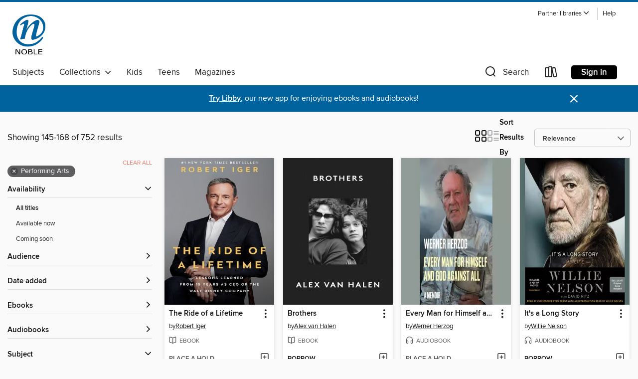

--- FILE ---
content_type: text/html; charset=utf-8
request_url: https://noble.overdrive.com/noble-abbot/content/search?page=7&sortBy=relevance&subject=62
body_size: 56888
content:
<!DOCTYPE html>
<html lang="en" dir="ltr" class="no-js">
    <head>
        
    
        
    

    <meta name="twitter:title" property="og:title" content="NOBLE: North of Boston Library Exchange"/>
    <meta name="twitter:description" property="og:description" content="See search results in the NOBLE: North of Boston Library Exchange digital collection."/>
    <meta name="twitter:image" property="og:image" content="https://thunder.cdn.overdrive.com/logo-resized/1554?1723490266"/>
    <meta property="og:url" content="/noble-abbot/content/search?page=7&amp;sortBy=relevance&amp;subject=62"/>
    <meta name="twitter:card" content="summary" />
    <meta property="og:site_name" content="NOBLE: North of Boston Library Exchange" />
    <meta name="twitter:site" content="@OverDriveLibs" />
    <meta property="og:locale" content="en" />
    <meta name="description" content="See search results in the NOBLE: North of Boston Library Exchange digital collection." />

        <meta http-equiv="X-UA-Compatible" content="IE=edge,chrome=1">
<meta name="viewport" content="width=device-width, initial-scale=1.0 user-scalable=1">





    
        
        
            
        

        <title>Performing Arts - NOBLE: North of Boston Library Exchange - OverDrive</title>
    


<link rel='shortcut icon' type='image/x-icon' href='https://lightning.od-cdn.com/static/img/favicon.bb86d660d3929b5c0c65389d6a8e8aba.ico' />


    
        <meta name="twitter:title" property="og:title" content="NOBLE: North of Boston Library Exchange"/>
        <meta name="twitter:description" property="og:description" content="Browse, borrow, and enjoy titles from the NOBLE: North of Boston Library Exchange digital collection."/>
        <meta name="twitter:image" property="og:image" content="https://thunder.cdn.overdrive.com/logo-resized/1554?1723490266"/>
        <meta property="og:url" content="/noble-abbot/content/search?page=7&amp;sortBy=relevance&amp;subject=62"/>
        <meta name="twitter:card" content="summary" />
        <meta property="og:site_name" content="NOBLE: North of Boston Library Exchange" />
        <meta name="twitter:site" content="@OverDriveLibs" />
        <meta property="og:locale" content="en" />
        
    
<!-- iOS smart app banner -->
    <meta name="apple-itunes-app" content="app-id=1076402606" />
    <!-- Google Play app banner -->
    <link rel="manifest" href="https://lightning.od-cdn.com/static/manifest.ed71e3d923d287cd1dce64ae0d3cc8b8.json">
    <meta name="google-play-app" content="app-id=com.overdrive.mobile.android.libby" />
    <!-- Windows Store app banner -->
    <meta name="msApplication-ID" content="2FA138F6.LibbybyOverDrive" />
    <meta name="msApplication-PackageFamilyName" content="2FA138F6.LibbybyOverDrive_daecb9042jmvt" />


        <link rel="stylesheet" type="text/css" href="https://lightning.od-cdn.com/static/vendor.bundle.min.5eabf64aeb625aca9acda7ccc8bb0256.css" onerror="cdnError(this)" />
        <link rel="stylesheet" type="text/css" href="https://lightning.od-cdn.com/static/app.bundle.min.4745c796acbdf898c17680b64a0334c9.css" onerror="cdnError(this)" />
        <link rel='shortcut icon' type='image/x-icon' href='https://lightning.od-cdn.com/static/img/favicon.bb86d660d3929b5c0c65389d6a8e8aba.ico' />

        
    <link rel="stylesheet" type="text/css" href="https://lightning.od-cdn.com/static/faceted-media.min.4cf2f9699e20c37ba2839a67bcf88d4d.css" />


        

<link rel="stylesheet" type="text/css" href="/assets/v3/css/45b2cd3100fbdebbdb6e3d5fa7e06ec7/colors.css?primary=%2300316b&primaryR=0&primaryG=49&primaryB=107&primaryFontColor=%23fff&secondary=%2300639e&secondaryR=0&secondaryG=99&secondaryB=158&secondaryFontColor=%23fff&bannerIsSecondaryColor=false&defaultColor=%23222">

        <script>
    window.OverDrive = window.OverDrive || {};
    window.OverDrive.colors = {};
    window.OverDrive.colors.primary = "#00316b";
    window.OverDrive.colors.secondary = "#00639e";
    window.OverDrive.tenant = 327;
    window.OverDrive.libraryName = "NOBLE: North of Boston Library Exchange";
    window.OverDrive.advantageKey = "noble-abbot";
    window.OverDrive.libraryKey = "noble-abbot";
    window.OverDrive.accountIds = [-1,85];
    window.OverDrive.parentAccountKey = "noble";
    window.OverDrive.allFeatures = "";
    window.OverDrive.libraryConfigurations = {"autocomplete":{"enabled":true},"content-holds":{"enabled":true},"getACard":{"enabled":false},"backToMainCollectionLink":{"enabled":true},"promoteLibby":{"enabled":true},"switchToLibby":{"enabled":true},"disableOdAppAccess":{"enabled":true},"bannerIsSecondaryColor":{"enabled":false},"lexileScores":{"enabled":true},"atosLevels":{"enabled":true},"gradeLevels":{"enabled":true},"interestLevels":{"enabled":true},"readingHistory":{"enabled":true},"reciprocalLending":{"enabled":true},"OzoneAuthentication":{"enabled":true},"Notifications":{"enabled":true},"kindleFooter":{"enabled":true},"kindleNav":{"enabled":true},"kindleLoanFormatLimit":{"enabled":true},"kindleSearchOffer":{"enabled":true},"kindleLoanOffer":{"enabled":true},"sampleOnlyMode":{},"luckyDayMenuLink":{"enabled":false},"disableWishlist":{"enabled":false},"simplifiedNavigationBar":{"enabled":false},"geo-idc":{"enabled":false},"libby-footer-promo":{"enabled":false}};
    window.OverDrive.mediaItems = {"2196787":{"reserveId":"49268b5c-99e6-46bb-8a3e-5b763f31ffb2","subjects":[{"id":"7","name":"Biography & Autobiography"},{"id":"62","name":"Performing Arts"},{"id":"111","name":"Nonfiction"}],"bisacCodes":["BIO004000","BIO005000","BIO013000"],"bisac":[{"code":"BIO004000","description":"Biography & Autobiography / Composers & Musicians"},{"code":"BIO005000","description":"Biography & Autobiography / Entertainment & Performing Arts"},{"code":"BIO013000","description":"Biography & Autobiography / Rich & Famous"}],"levels":[],"creators":[{"id":5552,"name":"Willie Nelson","role":"Author","sortName":"Nelson, Willie"},{"id":945204,"name":"Christopher Ryan Grant","role":"Narrator","sortName":"Grant, Christopher Ryan"},{"id":29565,"name":"David Ritz","role":"Author","sortName":"Ritz, David"}],"languages":[{"id":"en","name":"English"}],"imprint":{"id":"9111","name":"Little, Brown & Company"},"isBundledChild":false,"ratings":{"maturityLevel":{"id":"generalcontent","name":"General content"},"naughtyScore":{"id":"GeneralContent","name":"General content"}},"constraints":{"isDisneyEulaRequired":false},"reviewCounts":{"premium":4,"publisherSupplier":0},"awards":[{"id":97,"description":"The New York Times Best Seller List","source":"The New York Times"}],"isAvailable":true,"isPreReleaseTitle":false,"estimatedReleaseDate":"2015-05-05T04:00:00Z","sample":{"href":"https://samples.overdrive.com/?crid=49268B5C-99E6-46BB-8A3E-5B763F31FFB2&.epub-sample.overdrive.com"},"publisher":{"id":"34375","name":"Hachette Audio"},"subtitle":"My Life","description":"<B>Willie Nelson shares his life story in this \"heartfelt\" bestselling memoir of true love, wild times, best friends, and barrooms (<I>Washington Post</I>).</B><B><br></B>\"Unvarnished. Funny. Leaving no stone unturned.\" . . . So say the...","availableCopies":1,"ownedCopies":1,"luckyDayAvailableCopies":0,"luckyDayOwnedCopies":0,"holdsCount":0,"holdsRatio":0,"estimatedWaitDays":14,"isFastlane":false,"availabilityType":"normal","isRecommendableToLibrary":true,"isOwned":true,"isHoldable":true,"isAdvantageFiltered":false,"visitorEligible":true,"juvenileEligible":false,"youngAdultEligible":false,"contentAccessLevels":0,"classifications":{},"type":{"id":"audiobook","name":"Audiobook"},"covers":{"cover150Wide":{"href":"https://img3.od-cdn.com/ImageType-150/0887-1/492/68B/5C/{49268B5C-99E6-46BB-8A3E-5B763F31FFB2}Img150.jpg","height":200,"width":150,"primaryColor":{"hex":"#546D6A","rgb":{"red":84,"green":109,"blue":106}},"isPlaceholderImage":false},"cover300Wide":{"href":"https://img2.od-cdn.com/ImageType-400/0887-1/492/68B/5C/{49268B5C-99E6-46BB-8A3E-5B763F31FFB2}Img400.jpg","height":400,"width":300,"primaryColor":{"hex":"#526C6D","rgb":{"red":82,"green":108,"blue":109}},"isPlaceholderImage":false},"cover510Wide":{"href":"https://img1.od-cdn.com/ImageType-100/0887-1/{49268B5C-99E6-46BB-8A3E-5B763F31FFB2}Img100.jpg","height":680,"width":510,"primaryColor":{"hex":"#536B6B","rgb":{"red":83,"green":107,"blue":107}},"isPlaceholderImage":false}},"id":"2196787","firstCreatorName":"Willie Nelson","firstCreatorId":5552,"firstCreatorSortName":"Nelson, Willie","title":"It's a Long Story","sortTitle":"Its a Long Story My Life","starRating":4.1,"starRatingCount":738,"edition":"Unabridged","publishDate":"2015-05-05T00:00:00Z","publishDateText":"05/05/2015","formats":[{"identifiers":[{"type":"ISBN","value":"9781478952534"}],"rights":[],"fileSize":275099476,"onSaleDateUtc":"2015-05-05T04:00:00+00:00","duration":"09:33:07","hasAudioSynchronizedText":false,"isBundleParent":true,"isbn":"9781478952534","bundledContent":[{"titleId":2206180},{"titleId":2206180}],"sample":{"href":"https://samples.overdrive.com/?crid=49268B5C-99E6-46BB-8A3E-5B763F31FFB2&.epub-sample.overdrive.com"},"fulfillmentType":"bifocal","id":"audiobook-overdrive","name":"OverDrive Listen audiobook"},{"identifiers":[{"type":"ISBN","value":"9781478952534"}],"rights":[],"fileSize":275137490,"onSaleDateUtc":"2015-05-05T04:00:00+00:00","partCount":9,"duration":"09:33:05","hasAudioSynchronizedText":false,"isBundleParent":true,"isbn":"9781478952534","bundledContent":[{"titleId":2206180},{"titleId":2206180}],"sample":{"href":"https://excerpts.cdn.overdrive.com/FormatType-425/0887-1/2196787-ItsALongStory.mp3"},"fulfillmentType":"odm","id":"audiobook-mp3","name":"MP3 audiobook"}],"publisherAccount":{"id":"16380","name":"Hachette Audio"}},"2397453":{"reserveId":"305c83f5-1657-4bdd-a72f-5a310b819a99","subjects":[{"id":"7","name":"Biography & Autobiography"},{"id":"56","name":"Music"},{"id":"62","name":"Performing Arts"},{"id":"111","name":"Nonfiction"}],"bisacCodes":["BIO004000","BIO005000","MUS029000"],"bisac":[{"code":"BIO004000","description":"Biography & Autobiography / Composers & Musicians"},{"code":"BIO005000","description":"Biography & Autobiography / Entertainment & Performing Arts"},{"code":"MUS029000","description":"MUSIC / Genres & Styles / Pop Vocal"}],"levels":[],"creators":[{"id":86946,"name":"Carly Simon","role":"Author","sortName":"Simon, Carly"},{"id":86946,"name":"Carly Simon","role":"Narrator","sortName":"Simon, Carly"}],"languages":[{"id":"en","name":"English"}],"isBundledChild":false,"ratings":{"maturityLevel":{"id":"generalcontent","name":"General content"},"naughtyScore":{"id":"GeneralContent","name":"General content"}},"constraints":{"isDisneyEulaRequired":false},"reviewCounts":{"premium":2,"publisherSupplier":0},"isAvailable":true,"isPreReleaseTitle":false,"estimatedReleaseDate":"2015-11-24T05:00:00Z","sample":{"href":"https://samples.overdrive.com/?crid=305c83f5-1657-4bdd-a72f-5a310b819a99&.epub-sample.overdrive.com"},"publisher":{"id":"2166","name":"Macmillan Audio"},"subtitle":"A Memoir","description":"<p><b>Simon's memoir reveals her remarkable life, beginning with her storied childhood as the third daughter of Richard L. Simon, the co-founder of publishing giant Simon & Schuster, her musical debut as half of The Simon Sisters performing folk...","availableCopies":1,"ownedCopies":1,"luckyDayAvailableCopies":0,"luckyDayOwnedCopies":0,"holdsCount":0,"holdsRatio":0,"estimatedWaitDays":14,"isFastlane":false,"availabilityType":"normal","isRecommendableToLibrary":true,"isOwned":true,"isHoldable":true,"isAdvantageFiltered":false,"visitorEligible":true,"juvenileEligible":false,"youngAdultEligible":false,"contentAccessLevels":0,"classifications":{},"type":{"id":"audiobook","name":"Audiobook"},"covers":{"cover150Wide":{"href":"https://img1.od-cdn.com/ImageType-150/1493-1/305/C83/F5/{305C83F5-1657-4BDD-A72F-5A310B819A99}Img150.jpg","height":200,"width":150,"primaryColor":{"hex":"#AC8743","rgb":{"red":172,"green":135,"blue":67}},"isPlaceholderImage":false},"cover300Wide":{"href":"https://img1.od-cdn.com/ImageType-400/1493-1/305/C83/F5/{305C83F5-1657-4BDD-A72F-5A310B819A99}Img400.jpg","height":400,"width":300,"primaryColor":{"hex":"#A2814B","rgb":{"red":162,"green":129,"blue":75}},"isPlaceholderImage":false},"cover510Wide":{"href":"https://img1.od-cdn.com/ImageType-100/1493-1/{305C83F5-1657-4BDD-A72F-5A310B819A99}Img100.jpg","height":680,"width":510,"primaryColor":{"hex":"#A58248","rgb":{"red":165,"green":130,"blue":72}},"isPlaceholderImage":false}},"id":"2397453","firstCreatorName":"Carly Simon","firstCreatorId":86946,"firstCreatorSortName":"Simon, Carly","title":"Boys in the Trees","sortTitle":"Boys in the Trees A Memoir","starRating":3.6,"starRatingCount":537,"edition":"Unabridged","publishDate":"2015-11-24T00:00:00Z","publishDateText":"11/24/2015","formats":[{"identifiers":[{"type":"ISBN","value":"9781427271990"},{"type":"8","value":"macmillan_audio#9781427271990"}],"rights":[],"fileSize":386631257,"onSaleDateUtc":"2015-11-24T05:00:00+00:00","duration":"13:25:28","hasAudioSynchronizedText":false,"isBundleParent":false,"isbn":"9781427271990","bundledContent":[],"sample":{"href":"https://samples.overdrive.com/?crid=305c83f5-1657-4bdd-a72f-5a310b819a99&.epub-sample.overdrive.com"},"fulfillmentType":"bifocal","id":"audiobook-overdrive","name":"OverDrive Listen audiobook"},{"identifiers":[{"type":"ISBN","value":"9781427271990"},{"type":"8","value":"macmillan_audio#9781427271990"}],"rights":[],"fileSize":387306136,"onSaleDateUtc":"2015-11-24T05:00:00+00:00","partCount":12,"duration":"12:59:23","hasAudioSynchronizedText":false,"isBundleParent":false,"isbn":"9781427271990","bundledContent":[],"sample":{"href":"https://excerpts.cdn.overdrive.com/FormatType-425/1493-1/2397453-BoysInTheTrees.mp3"},"fulfillmentType":"odm","id":"audiobook-mp3","name":"MP3 audiobook"}],"publisherAccount":{"id":"3606","name":"Macmillan Audio"}},"3284440":{"reserveId":"f8ee2672-95e2-4e35-8599-8c9bb77e5f6d","subjects":[{"id":"7","name":"Biography & Autobiography"},{"id":"62","name":"Performing Arts"},{"id":"81","name":"Self-Improvement"},{"id":"111","name":"Nonfiction"}],"bisacCodes":["BIO005000","SEL026000","SEL029000"],"bisac":[{"code":"BIO005000","description":"Biography & Autobiography / Entertainment & Performing Arts"},{"code":"SEL026000","description":"Self-Help / Substance Abuse & Addictions / General"},{"code":"SEL029000","description":"Self-Help / Twelve-Step Programs"}],"levels":[],"creators":[{"id":295951,"name":"Russell Brand","role":"Author","sortName":"Brand, Russell"},{"id":295951,"name":"Russell Brand","role":"Narrator","sortName":"Brand, Russell"}],"languages":[{"id":"en","name":"English"}],"isBundledChild":false,"ratings":{"maturityLevel":{"id":"generalcontent","name":"General content"},"naughtyScore":{"id":"GeneralContent","name":"General content"}},"constraints":{"isDisneyEulaRequired":false},"reviewCounts":{"premium":0,"publisherSupplier":0},"isAvailable":true,"isPreReleaseTitle":false,"estimatedReleaseDate":"2017-09-12T04:00:00Z","sample":{"href":"https://samples.overdrive.com/?crid=f8ee2672-95e2-4e35-8599-8c9bb77e5f6d&.epub-sample.overdrive.com"},"publisher":{"id":"2166","name":"Macmillan Audio"},"subtitle":"Freedom from Our Addictions","description":"<p><b>This program is read by the author</b><br>A guide to all kinds of addiction from a star who has struggled with heroin, alcohol, sex, fame, food and eBay, that will help addicts and their loved ones make the first steps into...","availableCopies":1,"ownedCopies":1,"luckyDayAvailableCopies":0,"luckyDayOwnedCopies":0,"holdsCount":0,"holdsRatio":0,"estimatedWaitDays":14,"isFastlane":false,"availabilityType":"normal","isRecommendableToLibrary":true,"isOwned":true,"isHoldable":true,"isAdvantageFiltered":false,"visitorEligible":true,"juvenileEligible":false,"youngAdultEligible":false,"contentAccessLevels":0,"classifications":{},"type":{"id":"audiobook","name":"Audiobook"},"covers":{"cover150Wide":{"href":"https://img2.od-cdn.com/ImageType-150/1493-1/F8E/E26/72/{F8EE2672-95E2-4E35-8599-8C9BB77E5F6D}Img150.jpg","height":200,"width":150,"primaryColor":{"hex":"#D0F0EB","rgb":{"red":208,"green":240,"blue":235}},"isPlaceholderImage":false},"cover300Wide":{"href":"https://img3.od-cdn.com/ImageType-400/1493-1/F8E/E26/72/{F8EE2672-95E2-4E35-8599-8C9BB77E5F6D}Img400.jpg","height":400,"width":300,"primaryColor":{"hex":"#D9EBED","rgb":{"red":217,"green":235,"blue":237}},"isPlaceholderImage":false},"cover510Wide":{"href":"https://img2.od-cdn.com/ImageType-100/1493-1/{F8EE2672-95E2-4E35-8599-8C9BB77E5F6D}Img100.jpg","height":680,"width":510,"primaryColor":{"hex":"#E6FAF9","rgb":{"red":230,"green":250,"blue":249}},"isPlaceholderImage":false}},"id":"3284440","firstCreatorName":"Russell Brand","firstCreatorId":295951,"firstCreatorSortName":"Brand, Russell","title":"Recovery","sortTitle":"Recovery Freedom from Our Addictions","starRating":3.9,"starRatingCount":350,"edition":"Unabridged","publishDate":"2017-10-03T00:00:00Z","publishDateText":"10/03/2017","formats":[{"identifiers":[{"type":"ISBN","value":"9781427289582"},{"type":"8","value":"macmillan_audio#9781427289582"}],"rights":[],"fileSize":225658666,"onSaleDateUtc":"2017-09-12T04:00:00+00:00","duration":"07:50:07","hasAudioSynchronizedText":false,"isBundleParent":false,"isbn":"9781427289582","bundledContent":[],"sample":{"href":"https://samples.overdrive.com/?crid=f8ee2672-95e2-4e35-8599-8c9bb77e5f6d&.epub-sample.overdrive.com"},"fulfillmentType":"bifocal","id":"audiobook-overdrive","name":"OverDrive Listen audiobook"},{"identifiers":[{"type":"ISBN","value":"9781427289582"},{"type":"8","value":"macmillan_audio#9781427289582"}],"rights":[],"fileSize":225686682,"onSaleDateUtc":"2017-09-12T04:00:00+00:00","partCount":8,"duration":"07:55:07","hasAudioSynchronizedText":false,"isBundleParent":false,"isbn":"9781427289582","bundledContent":[],"sample":{"href":"https://excerpts.cdn.overdrive.com/FormatType-425/1493-1/3284440-Recovery.mp3"},"fulfillmentType":"odm","id":"audiobook-mp3","name":"MP3 audiobook"}],"publisherAccount":{"id":"3606","name":"Macmillan Audio"}},"4210694":{"reserveId":"c61d1b6a-fc94-4592-acb6-ecb37d87acf3","subjects":[{"id":"7","name":"Biography & Autobiography"},{"id":"62","name":"Performing Arts"},{"id":"111","name":"Nonfiction"}],"bisacCodes":["BIO005000","BIO019000"],"bisac":[{"code":"BIO005000","description":"Biography & Autobiography / Entertainment & Performing Arts"},{"code":"BIO019000","description":"Biography & Autobiography / Educators"}],"levels":[],"creators":[{"id":1592213,"name":"Maxwell King","role":"Author","sortName":"King, Maxwell"}],"languages":[{"id":"en","name":"English"}],"imprint":{"id":"172221","name":"ABRAMS Press"},"isBundledChild":false,"ratings":{"maturityLevel":{"id":"generalcontent","name":"General content"},"naughtyScore":{"id":"GeneralContent","name":"General content"}},"constraints":{"isDisneyEulaRequired":false},"reviewCounts":{"premium":6,"publisherSupplier":0},"isAvailable":true,"isPreReleaseTitle":false,"estimatedReleaseDate":"2018-09-04T04:00:00Z","sample":{"href":"https://samples.overdrive.com/?crid=c61d1b6a-fc94-4592-acb6-ecb37d87acf3&.epub-sample.overdrive.com"},"publisher":{"id":"535105","name":"ABRAMS Press"},"subtitle":"The Life and Work of Fred Rogers","description":"The New York Times bestseller: \"A superb, thoughtful biography\" of the creator and star of Mister Rogers' Neighborhood (David McCullough). Fred Rogers was an enormously influential figure in the history of television and in the lives of tens of...","availableCopies":3,"ownedCopies":5,"luckyDayAvailableCopies":0,"luckyDayOwnedCopies":0,"holdsCount":0,"holdsRatio":0,"estimatedWaitDays":4,"isFastlane":true,"availabilityType":"normal","isRecommendableToLibrary":true,"isOwned":true,"isHoldable":true,"isAdvantageFiltered":false,"visitorEligible":true,"juvenileEligible":false,"youngAdultEligible":false,"contentAccessLevels":0,"classifications":{},"type":{"id":"ebook","name":"eBook"},"covers":{"cover150Wide":{"href":"https://img3.od-cdn.com/ImageType-150/2363-1/{C61D1B6A-FC94-4592-ACB6-ECB37D87ACF3}IMG150.JPG","height":200,"width":150,"primaryColor":{"hex":"#0F5588","rgb":{"red":15,"green":85,"blue":136}},"isPlaceholderImage":false},"cover300Wide":{"href":"https://img2.od-cdn.com/ImageType-400/2363-1/{C61D1B6A-FC94-4592-ACB6-ECB37D87ACF3}IMG400.JPG","height":400,"width":300,"primaryColor":{"hex":"#11528C","rgb":{"red":17,"green":82,"blue":140}},"isPlaceholderImage":false},"cover510Wide":{"href":"https://img3.od-cdn.com/ImageType-100/2363-1/{C61D1B6A-FC94-4592-ACB6-ECB37D87ACF3}IMG100.JPG","height":680,"width":510,"primaryColor":{"hex":"#10528E","rgb":{"red":16,"green":82,"blue":142}},"isPlaceholderImage":false}},"id":"4210694","firstCreatorName":"Maxwell King","firstCreatorId":1592213,"firstCreatorSortName":"King, Maxwell","title":"The Good Neighbor","sortTitle":"Good Neighbor The Life and Work of Fred Rogers","starRating":3.8,"starRatingCount":338,"publishDate":"2018-09-04T00:00:00Z","publishDateText":"09/04/2018","formats":[{"identifiers":[{"type":"ASIN","value":"B07BF6BVWK"}],"rights":[],"onSaleDateUtc":"2018-09-04T04:00:00+00:00","hasAudioSynchronizedText":false,"isBundleParent":false,"bundledContent":[],"fulfillmentType":"kindle","id":"ebook-kindle","name":"Kindle Book"},{"identifiers":[{"type":"ISBN","value":"9781683353492"}],"rights":[],"onSaleDateUtc":"2018-09-04T04:00:00+00:00","hasAudioSynchronizedText":false,"isBundleParent":false,"isbn":"9781683353492","bundledContent":[],"sample":{"href":"https://samples.overdrive.com/?crid=c61d1b6a-fc94-4592-acb6-ecb37d87acf3&.epub-sample.overdrive.com"},"fulfillmentType":"bifocal","id":"ebook-overdrive","name":"OverDrive Read"},{"identifiers":[{"type":"ISBN","value":"9781683353492"}],"rights":[],"fileSize":6532759,"onSaleDateUtc":"2018-09-04T04:00:00+00:00","hasAudioSynchronizedText":false,"isBundleParent":false,"isbn":"9781683353492","bundledContent":[],"fulfillmentType":"epub","accessibilityStatements":{"waysOfReading":["NoInfoForModifiableDisplay","SomeNonVisualReadingSupport"],"conformance":["NoInfoForStandards"],"navigation":[],"richContent":[],"hazards":["HazardsUnknown"],"legalConsiderations":[],"additionalInformation":[]},"id":"ebook-epub-adobe","name":"EPUB eBook"},{"identifiers":[{"type":"KoboBookID","value":"6277ba59-4109-37ea-90bf-11f12fa2ef2b"}],"rights":[],"onSaleDateUtc":"2018-09-04T04:00:00+00:00","hasAudioSynchronizedText":false,"isBundleParent":false,"bundledContent":[],"fulfillmentType":"kobo","id":"ebook-kobo","name":"Kobo eBook"}],"publisherAccount":{"id":"6171","name":"Open Road Integrated Media"}},"4639611":{"reserveId":"27025bd1-0da4-49b2-821d-4cb1b2e92dbb","subjects":[{"id":"7","name":"Biography & Autobiography"},{"id":"8","name":"Business"},{"id":"62","name":"Performing Arts"},{"id":"111","name":"Nonfiction"}],"bisacCodes":["BIO003000","BUS071000","PER004010"],"bisac":[{"code":"BIO003000","description":"Biography & Autobiography / Business"},{"code":"BUS071000","description":"Business & Economics / Leadership"},{"code":"PER004010","description":"Performing Arts / Film / Direction & Production"}],"levels":[],"creators":[{"id":1903843,"name":"Robert Iger","role":"Author","sortName":"Iger, Robert"}],"languages":[{"id":"en","name":"English"}],"imprint":{"id":"819","name":"Random House"},"isBundledChild":false,"ratings":{"maturityLevel":{"id":"generalcontent","name":"General content"},"naughtyScore":{"id":"GeneralContent","name":"General content"}},"constraints":{"isDisneyEulaRequired":false},"reviewCounts":{"premium":0,"publisherSupplier":0},"isAvailable":false,"isPreReleaseTitle":false,"estimatedReleaseDate":"2019-09-23T04:00:00Z","sample":{"href":"https://samples.overdrive.com/?crid=27025bd1-0da4-49b2-821d-4cb1b2e92dbb&.epub-sample.overdrive.com"},"publisher":{"id":"1054","name":"Random House Publishing Group"},"subtitle":"Lessons Learned from 15 Years as CEO of the Walt Disney Company","description":"<b>#1 <i>NEW YORK TIMES </i>BESTSELLER &bull; <b>A memoir of leadership and success</b>: The CEO of Disney&#160;shares the ideas and values he embraced<b> while reinventing one of the world&rsquo;s most beloved companies </b>and inspiring the...","availableCopies":0,"ownedCopies":0,"luckyDayAvailableCopies":0,"luckyDayOwnedCopies":0,"holdsCount":3,"isFastlane":false,"availabilityType":"normal","isRecommendableToLibrary":true,"isOwned":true,"isHoldable":true,"isAdvantageFiltered":false,"visitorEligible":true,"juvenileEligible":false,"youngAdultEligible":false,"contentAccessLevels":0,"classifications":{},"type":{"id":"ebook","name":"eBook"},"covers":{"cover150Wide":{"href":"https://img3.od-cdn.com/ImageType-150/0111-1/270/25B/D1/{27025BD1-0DA4-49B2-821D-4CB1B2E92DBB}Img150.jpg","height":200,"width":150,"primaryColor":{"hex":"#919499","rgb":{"red":145,"green":148,"blue":153}},"isPlaceholderImage":false},"cover300Wide":{"href":"https://img2.od-cdn.com/ImageType-400/0111-1/270/25B/D1/{27025BD1-0DA4-49B2-821D-4CB1B2E92DBB}Img400.jpg","height":400,"width":300,"primaryColor":{"hex":"#909599","rgb":{"red":144,"green":149,"blue":153}},"isPlaceholderImage":false},"cover510Wide":{"href":"https://img2.od-cdn.com/ImageType-100/0111-1/{27025BD1-0DA4-49B2-821D-4CB1B2E92DBB}Img100.jpg","height":680,"width":510,"primaryColor":{"hex":"#909599","rgb":{"red":144,"green":149,"blue":153}},"isPlaceholderImage":false}},"id":"4639611","firstCreatorName":"Robert Iger","firstCreatorId":1903843,"firstCreatorSortName":"Iger, Robert","title":"The Ride of a Lifetime","sortTitle":"Ride of a Lifetime Lessons Learned from 15 Years as CEO of the Walt Disney Company","starRating":4.4,"starRatingCount":269,"publishDate":"2019-09-23T00:00:00Z","publishDateText":"09/23/2019","formats":[{"identifiers":[{"type":"PublisherCatalogNumber","value":"556683"},{"type":"ASIN","value":"B07PF6XTD8"}],"rights":[],"onSaleDateUtc":"2019-09-23T04:00:00+00:00","hasAudioSynchronizedText":false,"isBundleParent":false,"bundledContent":[],"fulfillmentType":"kindle","id":"ebook-kindle","name":"Kindle Book"},{"identifiers":[{"type":"ISBN","value":"9780399592102"},{"type":"PublisherCatalogNumber","value":"556683"}],"rights":[],"onSaleDateUtc":"2019-09-23T04:00:00+00:00","hasAudioSynchronizedText":false,"isBundleParent":false,"isbn":"9780399592102","bundledContent":[],"sample":{"href":"https://samples.overdrive.com/?crid=27025bd1-0da4-49b2-821d-4cb1b2e92dbb&.epub-sample.overdrive.com"},"fulfillmentType":"bifocal","id":"ebook-overdrive","name":"OverDrive Read"},{"identifiers":[{"type":"ISBN","value":"9780399592102"},{"type":"PublisherCatalogNumber","value":"556683"}],"rights":[],"fileSize":18129702,"onSaleDateUtc":"2019-09-23T04:00:00+00:00","hasAudioSynchronizedText":false,"isBundleParent":false,"isbn":"9780399592102","bundledContent":[],"fulfillmentType":"epub","accessibilityStatements":{"waysOfReading":["ModifiableDisplay","FullNonVisualReadingSupport","AlternativeText"],"conformance":["NoInfoForStandards"],"navigation":["TableOfContents"],"richContent":[],"hazards":[],"legalConsiderations":[],"additionalInformation":["NonColorMeansOfConveyingInformation"],"summaryStatement":"Accessibility features highlighted in metadata are based on this ebook's content and format."},"id":"ebook-epub-adobe","name":"EPUB eBook"},{"identifiers":[{"type":"PublisherCatalogNumber","value":"556683"},{"type":"KoboBookID","value":"5924f66c-dce7-31ee-9ee4-ce1e2ff56912"}],"rights":[],"onSaleDateUtc":"2019-09-23T04:00:00+00:00","hasAudioSynchronizedText":false,"isBundleParent":false,"bundledContent":[],"fulfillmentType":"kobo","id":"ebook-kobo","name":"Kobo eBook"}],"publisherAccount":{"id":"221","name":"Random House, Inc."}},"4658122":{"reserveId":"54b466bf-5f2b-4ecb-a454-0d153e05507d","subjects":[{"id":"36","name":"History"},{"id":"62","name":"Performing Arts"},{"id":"111","name":"Nonfiction"},{"id":"124","name":"Humor (Nonfiction)"}],"bisacCodes":["HIS049000","HUM022000","PER019000"],"bisac":[{"code":"HIS049000","description":"History / Essays"},{"code":"HUM022000","description":"Humor / Topic / History"},{"code":"PER019000","description":"Performing Arts / Storytelling"}],"levels":[],"creators":[{"id":127767,"name":"Mike Rowe","role":"Author","sortName":"Rowe, Mike"},{"id":127767,"name":"Mike Rowe","role":"Narrator","sortName":"Rowe, Mike"}],"languages":[{"id":"en","name":"English"}],"isBundledChild":false,"ratings":{"maturityLevel":{"id":"generalcontent","name":"General content"},"naughtyScore":{"id":"GeneralContent","name":"General content"}},"constraints":{"isDisneyEulaRequired":false},"reviewCounts":{"premium":0,"publisherSupplier":0},"isAvailable":false,"isPreReleaseTitle":false,"estimatedReleaseDate":"2019-10-15T04:00:00Z","sample":{"href":"https://samples.overdrive.com/?crid=54b466bf-5f2b-4ecb-a454-0d153e05507d&.epub-sample.overdrive.com"},"publisher":{"id":"36805","name":"Simon & Schuster Audio"},"description":"<b>In this <i>New York Times</i> bestselling must-read, executive producer and host of <i>Dirty Jobs</i> Mike Rowe presents a delightfully entertaining, seriously fascinating collection of his favorite episodes from America's #1 short-form...","availableCopies":0,"ownedCopies":0,"luckyDayAvailableCopies":0,"luckyDayOwnedCopies":0,"holdsCount":0,"isFastlane":false,"availabilityType":"normal","isRecommendableToLibrary":true,"isOwned":true,"isHoldable":true,"isAdvantageFiltered":false,"visitorEligible":true,"juvenileEligible":false,"youngAdultEligible":false,"contentAccessLevels":0,"classifications":{},"type":{"id":"audiobook","name":"Audiobook"},"covers":{"cover150Wide":{"href":"https://img3.od-cdn.com/ImageType-150/5054-1/{54B466BF-5F2B-4ECB-A454-0D153E05507D}IMG150.JPG","height":200,"width":150,"primaryColor":{"hex":"#5A614F","rgb":{"red":90,"green":97,"blue":79}},"isPlaceholderImage":false},"cover300Wide":{"href":"https://img1.od-cdn.com/ImageType-400/5054-1/{54B466BF-5F2B-4ECB-A454-0D153E05507D}IMG400.JPG","height":400,"width":300,"primaryColor":{"hex":"#4A583F","rgb":{"red":74,"green":88,"blue":63}},"isPlaceholderImage":false},"cover510Wide":{"href":"https://img3.od-cdn.com/ImageType-100/5054-1/{54B466BF-5F2B-4ECB-A454-0D153E05507D}IMG100.JPG","height":680,"width":510,"primaryColor":{"hex":"#405337","rgb":{"red":64,"green":83,"blue":55}},"isPlaceholderImage":false}},"id":"4658122","firstCreatorName":"Mike Rowe","firstCreatorId":127767,"firstCreatorSortName":"Rowe, Mike","title":"The Way I Heard It","sortTitle":"Way I Heard It","starRating":4.1,"starRatingCount":471,"edition":"Unabridged","publishDate":"2019-10-15T00:00:00Z","publishDateText":"10/15/2019","formats":[{"identifiers":[{"type":"ISBN","value":"9781508296225"},{"type":"8","value":"simonandschuster_audio#9781508296225"}],"rights":[],"fileSize":228201939,"onSaleDateUtc":"2019-10-15T04:00:00+00:00","duration":"07:55:24","hasAudioSynchronizedText":false,"isBundleParent":false,"isbn":"9781508296225","bundledContent":[],"sample":{"href":"https://samples.overdrive.com/?crid=54b466bf-5f2b-4ecb-a454-0d153e05507d&.epub-sample.overdrive.com"},"fulfillmentType":"bifocal","id":"audiobook-overdrive","name":"OverDrive Listen audiobook"},{"identifiers":[{"type":"ISBN","value":"9781508296225"},{"type":"8","value":"simonandschuster_audio#9781508296225"}],"rights":[],"fileSize":228336411,"onSaleDateUtc":"2019-10-15T04:00:00+00:00","partCount":39,"duration":"07:55:00","hasAudioSynchronizedText":false,"isBundleParent":false,"isbn":"9781508296225","bundledContent":[],"sample":{"href":"https://excerpts.cdn.overdrive.com/FormatType-425/5054-1/4658122-TheWayIHeardIt.mp3"},"fulfillmentType":"odm","id":"audiobook-mp3","name":"MP3 audiobook"}],"publisherAccount":{"id":"18052","name":"Simon & Schuster - Audiobooks"}},"4670408":{"reserveId":"0a2d5a74-42ff-4411-8725-ff45b5c52bae","subjects":[{"id":"7","name":"Biography & Autobiography"},{"id":"62","name":"Performing Arts"},{"id":"111","name":"Nonfiction"}],"bisacCodes":["BIO005000","BIO013000","BIO026000"],"bisac":[{"code":"BIO005000","description":"Biography & Autobiography / Entertainment & Performing Arts"},{"code":"BIO013000","description":"Biography & Autobiography / Rich & Famous"},{"code":"BIO026000","description":"BIOGRAPHY & AUTOBIOGRAPHY / Memoirs"}],"levels":[],"creators":[{"id":323738,"name":"Tom Selleck","role":"Author","sortName":"Selleck, Tom"},{"id":488424,"name":"Ellis Henican","role":"Author","sortName":"Henican, Ellis"}],"languages":[{"id":"en","name":"English"}],"imprint":{"id":"46911","name":"Dey Street Books"},"isBundledChild":false,"ratings":{"maturityLevel":{"id":"generalcontent","name":"General content"},"naughtyScore":{"id":"GeneralContent","name":"General content"}},"constraints":{"isDisneyEulaRequired":false},"reviewCounts":{"premium":5,"publisherSupplier":0},"isAvailable":false,"isPreReleaseTitle":false,"estimatedReleaseDate":"2024-05-07T04:00:00Z","sample":{"href":"https://samples.overdrive.com/?crid=0a2d5a74-42ff-4411-8725-ff45b5c52bae&.epub-sample.overdrive.com"},"publisher":{"id":"582","name":"HarperCollins"},"subtitle":"A Memoir","description":"<p>***THE INSTANT <i>NEW YORK TIMES</i> BESTSELLER***</p><p>There are many miles from the business school and basketball court at the University of Southern California to 50 million viewers for the final episode of a TV show called <i>Magnum...","availableCopies":0,"ownedCopies":0,"luckyDayAvailableCopies":0,"luckyDayOwnedCopies":0,"holdsCount":0,"isFastlane":false,"availabilityType":"normal","isRecommendableToLibrary":true,"isOwned":true,"isHoldable":true,"isAdvantageFiltered":false,"visitorEligible":true,"juvenileEligible":false,"youngAdultEligible":false,"contentAccessLevels":0,"classifications":{},"type":{"id":"ebook","name":"eBook"},"covers":{"cover150Wide":{"href":"https://img1.od-cdn.com/ImageType-150/0293-1/{0A2D5A74-42FF-4411-8725-FF45B5C52BAE}IMG150.JPG","height":200,"width":150,"primaryColor":{"hex":"#F3F5F4","rgb":{"red":243,"green":245,"blue":244}},"isPlaceholderImage":false},"cover300Wide":{"href":"https://img1.od-cdn.com/ImageType-400/0293-1/{0A2D5A74-42FF-4411-8725-FF45B5C52BAE}IMG400.JPG","height":400,"width":300,"primaryColor":{"hex":"#797B7A","rgb":{"red":121,"green":123,"blue":122}},"isPlaceholderImage":false},"cover510Wide":{"href":"https://img3.od-cdn.com/ImageType-100/0293-1/{0A2D5A74-42FF-4411-8725-FF45B5C52BAE}IMG100.JPG","height":680,"width":510,"primaryColor":{"hex":"#000100","rgb":{"red":0,"green":1,"blue":0}},"isPlaceholderImage":false}},"id":"4670408","firstCreatorName":"Tom Selleck","firstCreatorId":323738,"firstCreatorSortName":"Selleck, Tom","title":"You Never Know","sortTitle":"You Never Know A Memoir","starRating":3.4,"starRatingCount":62,"publishDate":"2024-05-07T00:00:00Z","publishDateText":"05/07/2024","formats":[{"identifiers":[{"type":"ASIN","value":"B07QSQSXL6"}],"rights":[],"onSaleDateUtc":"2024-05-07T04:00:00+00:00","hasAudioSynchronizedText":false,"isBundleParent":false,"bundledContent":[],"fulfillmentType":"kindle","id":"ebook-kindle","name":"Kindle Book"},{"identifiers":[{"type":"ISBN","value":"9780062945785"}],"rights":[],"onSaleDateUtc":"2024-05-07T04:00:00+00:00","hasAudioSynchronizedText":false,"isBundleParent":false,"isbn":"9780062945785","bundledContent":[],"sample":{"href":"https://samples.overdrive.com/?crid=0a2d5a74-42ff-4411-8725-ff45b5c52bae&.epub-sample.overdrive.com"},"fulfillmentType":"bifocal","id":"ebook-overdrive","name":"OverDrive Read"},{"identifiers":[{"type":"ISBN","value":"9780062945785"}],"rights":[],"fileSize":15655027,"onSaleDateUtc":"2024-05-07T04:00:00+00:00","hasAudioSynchronizedText":false,"isBundleParent":false,"isbn":"9780062945785","bundledContent":[],"fulfillmentType":"epub","accessibilityStatements":{"waysOfReading":["NoInfoForModifiableDisplay","SomeNonVisualReadingSupport"],"conformance":["NoInfoForStandards"],"navigation":[],"richContent":[],"hazards":[],"legalConsiderations":[],"additionalInformation":[]},"id":"ebook-epub-adobe","name":"EPUB eBook"},{"identifiers":[{"type":"KoboBookID","value":"35fb9bd8-e67e-330e-b287-c2ae9fbdec81"}],"rights":[],"onSaleDateUtc":"2024-05-07T04:00:00+00:00","hasAudioSynchronizedText":false,"isBundleParent":false,"bundledContent":[],"fulfillmentType":"kobo","id":"ebook-kobo","name":"Kobo eBook"}],"publisherAccount":{"id":"436","name":"HarperCollins Publishers Inc."}},"5522820":{"reserveId":"84179b96-af84-4c6b-9129-8517a0ba61ec","subjects":[{"id":"7","name":"Biography & Autobiography"},{"id":"62","name":"Performing Arts"},{"id":"111","name":"Nonfiction"}],"bisacCodes":["BIO002020","BIO005000","BIO026000"],"bisac":[{"code":"BIO002020","description":"BIOGRAPHY & AUTOBIOGRAPHY / Asian & Asian American"},{"code":"BIO005000","description":"Biography & Autobiography / Entertainment & Performing Arts"},{"code":"BIO026000","description":"BIOGRAPHY & AUTOBIOGRAPHY / Memoirs"}],"levels":[],"creators":[{"id":2207308,"name":"Simu Liu","role":"Author","sortName":"Liu, Simu"},{"id":2207308,"name":"Simu Liu","role":"Narrator","sortName":"Liu, Simu"}],"languages":[{"id":"en","name":"English"}],"imprint":{"id":"185117","name":"William Morrow"},"isBundledChild":false,"ratings":{"maturityLevel":{"id":"generalcontent","name":"General content"},"naughtyScore":{"id":"GeneralContent","name":"General content"}},"constraints":{"isDisneyEulaRequired":false},"reviewCounts":{"premium":3,"publisherSupplier":0},"isAvailable":true,"isPreReleaseTitle":false,"estimatedReleaseDate":"2022-05-17T04:00:00Z","sample":{"href":"https://samples.overdrive.com/?crid=84179b96-af84-4c6b-9129-8517a0ba61ec&.epub-sample.overdrive.com"},"publisher":{"id":"582","name":"HarperCollins"},"subtitle":"An Immigrant Superhero Origin Story","description":"<p><strong>The star of Marvel's first Asian superhero film, Shang-Chi and the Legend of the Ten Rings, tells his own origin story of being a Chinese immigrant, his battles with cultural stereotypes and his own identity, becoming a TV star, and...","availableCopies":4,"ownedCopies":4,"luckyDayAvailableCopies":0,"luckyDayOwnedCopies":0,"holdsCount":0,"holdsRatio":0,"estimatedWaitDays":14,"isFastlane":true,"availabilityType":"normal","isRecommendableToLibrary":true,"isOwned":true,"isHoldable":true,"isAdvantageFiltered":false,"visitorEligible":true,"juvenileEligible":false,"youngAdultEligible":false,"contentAccessLevels":0,"classifications":{},"type":{"id":"audiobook","name":"Audiobook"},"covers":{"cover150Wide":{"href":"https://img2.od-cdn.com/ImageType-150/0293-1/841/79B/96/{84179B96-AF84-4C6B-9129-8517A0BA61EC}Img150.jpg","height":200,"width":150,"primaryColor":{"hex":"#09768D","rgb":{"red":9,"green":118,"blue":141}},"isPlaceholderImage":false},"cover300Wide":{"href":"https://img1.od-cdn.com/ImageType-400/0293-1/841/79B/96/{84179B96-AF84-4C6B-9129-8517A0BA61EC}Img400.jpg","height":400,"width":300,"primaryColor":{"hex":"#09768D","rgb":{"red":9,"green":118,"blue":141}},"isPlaceholderImage":false},"cover510Wide":{"href":"https://img2.od-cdn.com/ImageType-100/0293-1/{84179B96-AF84-4C6B-9129-8517A0BA61EC}Img100.jpg","height":680,"width":510,"primaryColor":{"hex":"#09768D","rgb":{"red":9,"green":118,"blue":141}},"isPlaceholderImage":false}},"id":"5522820","firstCreatorName":"Simu Liu","firstCreatorId":2207308,"firstCreatorSortName":"Liu, Simu","title":"We Were Dreamers","sortTitle":"We Were Dreamers An Immigrant Superhero Origin Story","starRating":4.3,"starRatingCount":163,"edition":"Unabridged","publishDate":"2022-05-17T00:00:00Z","publishDateText":"05/17/2022","formats":[{"identifiers":[{"type":"ISBN","value":"9780063046528"}],"rights":[],"fileSize":235403385,"onSaleDateUtc":"2022-05-17T04:00:00+00:00","duration":"08:10:25","hasAudioSynchronizedText":false,"isBundleParent":true,"isbn":"9780063046528","bundledContent":[{"titleId":8916396},{"titleId":8916396}],"sample":{"href":"https://samples.overdrive.com/?crid=84179b96-af84-4c6b-9129-8517a0ba61ec&.epub-sample.overdrive.com"},"fulfillmentType":"bifocal","id":"audiobook-overdrive","name":"OverDrive Listen audiobook"},{"identifiers":[{"type":"ISBN","value":"9780063046528"}],"rights":[],"fileSize":235430154,"onSaleDateUtc":"2022-05-17T04:00:00+00:00","partCount":7,"duration":"08:14:23","hasAudioSynchronizedText":false,"isBundleParent":true,"isbn":"9780063046528","bundledContent":[{"titleId":8916396},{"titleId":8916396}],"fulfillmentType":"odm","id":"audiobook-mp3","name":"MP3 audiobook"}],"publisherAccount":{"id":"436","name":"HarperCollins Publishers Inc."}},"5545073":{"reserveId":"8de67568-3443-4c7d-88e3-7c6346c8b7b0","subjects":[{"id":"7","name":"Biography & Autobiography"},{"id":"56","name":"Music"},{"id":"62","name":"Performing Arts"},{"id":"111","name":"Nonfiction"}],"bisacCodes":["BIO005000","MUS010000","PER019000"],"bisac":[{"code":"BIO005000","description":"Biography & Autobiography / Entertainment & Performing Arts"},{"code":"MUS010000","description":"Music / Genres & Styles / Country & Bluegrass"},{"code":"PER019000","description":"Performing Arts / Storytelling"}],"levels":[],"creators":[{"id":492117,"name":"Dolly Parton","role":"Author","sortName":"Parton, Dolly"},{"id":234260,"name":"Robert K. Oermann","role":"Author","sortName":"Oermann, Robert K."}],"languages":[{"id":"en","name":"English"}],"isBundledChild":false,"ratings":{"maturityLevel":{"id":"generalcontent","name":"General content"},"naughtyScore":{"id":"GeneralContent","name":"General content"}},"constraints":{"isDisneyEulaRequired":false},"reviewCounts":{"premium":4,"publisherSupplier":0},"isAvailable":true,"isPreReleaseTitle":false,"estimatedReleaseDate":"2020-11-17T05:00:00Z","sample":{"href":"https://samples.overdrive.com/?crid=8de67568-3443-4c7d-88e3-7c6346c8b7b0&.epub-sample.overdrive.com"},"publisher":{"id":"5408","name":"Chronicle Books LLC"},"subtitle":"My Life in Lyrics","description":"<i>Dolly Parton, Songteller: My Life in Lyrics</i> is a landmark celebration of the remarkable life and career of a country music and pop culture legend.<br>As told by Dolly Parton in her own inimitable words, explore the songs that have defined...","availableCopies":3,"ownedCopies":3,"luckyDayAvailableCopies":0,"luckyDayOwnedCopies":0,"holdsCount":0,"holdsRatio":0,"estimatedWaitDays":7,"isFastlane":true,"availabilityType":"normal","isRecommendableToLibrary":true,"isOwned":true,"isHoldable":true,"isAdvantageFiltered":false,"visitorEligible":true,"juvenileEligible":false,"youngAdultEligible":false,"contentAccessLevels":0,"classifications":{},"type":{"id":"ebook","name":"eBook"},"covers":{"cover150Wide":{"href":"https://img1.od-cdn.com/ImageType-150/2034-1/{8DE67568-3443-4C7D-88E3-7C6346C8B7B0}IMG150.JPG","height":200,"width":150,"primaryColor":{"hex":"#8BAAA5","rgb":{"red":139,"green":170,"blue":165}},"isPlaceholderImage":false},"cover300Wide":{"href":"https://img2.od-cdn.com/ImageType-400/2034-1/{8DE67568-3443-4C7D-88E3-7C6346C8B7B0}IMG400.JPG","height":400,"width":300,"primaryColor":{"hex":"#9DBBB3","rgb":{"red":157,"green":187,"blue":179}},"isPlaceholderImage":false},"cover510Wide":{"href":"https://img3.od-cdn.com/ImageType-100/2034-1/{8DE67568-3443-4C7D-88E3-7C6346C8B7B0}IMG100.JPG","height":680,"width":510,"primaryColor":{"hex":"#9DB8B1","rgb":{"red":157,"green":184,"blue":177}},"isPlaceholderImage":false}},"id":"5545073","firstCreatorName":"Dolly Parton","firstCreatorId":492117,"firstCreatorSortName":"Parton, Dolly","title":"Dolly Parton, Songteller","sortTitle":"Dolly Parton Songteller My Life in Lyrics","starRating":3.8,"starRatingCount":168,"publishDate":"2020-11-17T00:00:00Z","publishDateText":"11/17/2020","formats":[{"identifiers":[{"type":"ASIN","value":"B089LLG98Z"}],"rights":[],"onSaleDateUtc":"2020-11-17T05:00:00+00:00","hasAudioSynchronizedText":false,"isBundleParent":false,"bundledContent":[],"fulfillmentType":"kindle","id":"ebook-kindle","name":"Kindle Book"},{"identifiers":[{"type":"ISBN","value":"9781797208381"}],"rights":[],"onSaleDateUtc":"2020-11-17T05:00:00+00:00","hasAudioSynchronizedText":false,"isBundleParent":false,"isbn":"9781797208381","bundledContent":[],"sample":{"href":"https://samples.overdrive.com/?crid=8de67568-3443-4c7d-88e3-7c6346c8b7b0&.epub-sample.overdrive.com"},"fulfillmentType":"bifocal","id":"ebook-overdrive","name":"OverDrive Read"},{"identifiers":[{"type":"ISBN","value":"9781797208381"}],"rights":[],"fileSize":41112531,"onSaleDateUtc":"2020-11-17T05:00:00+00:00","hasAudioSynchronizedText":false,"isBundleParent":false,"isbn":"9781797208381","bundledContent":[],"fulfillmentType":"epub","accessibilityStatements":{"waysOfReading":["NoInfoForModifiableDisplay","SomeNonVisualReadingSupport"],"conformance":["NoInfoForStandards"],"navigation":[],"richContent":[],"hazards":[],"legalConsiderations":[],"additionalInformation":[]},"id":"ebook-epub-adobe","name":"EPUB eBook"},{"identifiers":[{"type":"KoboBookID","value":"b2f0c2c9-5043-3929-88ca-2c89768390fc"}],"rights":[],"onSaleDateUtc":"2020-11-17T05:00:00+00:00","hasAudioSynchronizedText":false,"isBundleParent":false,"bundledContent":[],"fulfillmentType":"kobo","id":"ebook-kobo","name":"Kobo eBook"}],"publisherAccount":{"id":"5337","name":"Chronicle Books"}},"6080829":{"reserveId":"ab108376-88e5-4c4d-817e-62d7619b3595","subjects":[{"id":"7","name":"Biography & Autobiography"},{"id":"62","name":"Performing Arts"},{"id":"83","name":"Sociology"},{"id":"111","name":"Nonfiction"}],"bisacCodes":["BIO005000","HUM003000","SOC031000"],"bisac":[{"code":"BIO005000","description":"Biography & Autobiography / Entertainment & Performing Arts"},{"code":"HUM003000","description":"Humor / Form / Essays"},{"code":"SOC031000","description":"Social Science / Discrimination"}],"levels":[],"creators":[{"id":3123598,"name":"Ziwe","role":"Author","sortName":"Ziwe"}],"languages":[{"id":"en","name":"English"}],"imprint":{"id":"9744","name":"Abrams Image"},"isBundledChild":false,"ratings":{"maturityLevel":{"id":"generalcontent","name":"General content"},"naughtyScore":{"id":"GeneralContent","name":"General content"}},"constraints":{"isDisneyEulaRequired":false},"reviewCounts":{"premium":3,"publisherSupplier":1},"isAvailable":true,"isPreReleaseTitle":false,"estimatedReleaseDate":"2023-10-24T04:00:00Z","sample":{"href":"https://samples.overdrive.com/?crid=ab108376-88e5-4c4d-817e-62d7619b3595&.epub-sample.overdrive.com"},"publisher":{"id":"36562","name":"Abrams Image"},"subtitle":"Essays","description":"<B>From the writer crowned one of the smartest, funniest voices in modern America, this hotly anticipated debut collection of essays offers \"a precious glimpse into how Ziwe's uniquely fearless mind functions\" (<I>New York</I>)</B><BR /> Ziwe...","availableCopies":1,"ownedCopies":1,"luckyDayAvailableCopies":0,"luckyDayOwnedCopies":0,"holdsCount":0,"holdsRatio":0,"estimatedWaitDays":14,"isFastlane":false,"availabilityType":"normal","isRecommendableToLibrary":true,"isOwned":true,"isHoldable":true,"isAdvantageFiltered":false,"visitorEligible":true,"juvenileEligible":false,"youngAdultEligible":false,"contentAccessLevels":0,"classifications":{},"type":{"id":"ebook","name":"eBook"},"covers":{"cover150Wide":{"href":"https://img1.od-cdn.com/ImageType-150/4951-1/{AB108376-88E5-4C4D-817E-62D7619B3595}IMG150.JPG","height":200,"width":150,"primaryColor":{"hex":"#EA4B9B","rgb":{"red":234,"green":75,"blue":155}},"isPlaceholderImage":false},"cover300Wide":{"href":"https://img1.od-cdn.com/ImageType-400/4951-1/{AB108376-88E5-4C4D-817E-62D7619B3595}IMG400.JPG","height":400,"width":300,"primaryColor":{"hex":"#EA4B9B","rgb":{"red":234,"green":75,"blue":155}},"isPlaceholderImage":false},"cover510Wide":{"href":"https://img2.od-cdn.com/ImageType-100/4951-1/{AB108376-88E5-4C4D-817E-62D7619B3595}IMG100.JPG","height":680,"width":510,"primaryColor":{"hex":"#EA4B9B","rgb":{"red":234,"green":75,"blue":155}},"isPlaceholderImage":false}},"id":"6080829","firstCreatorName":"Ziwe","firstCreatorId":3123598,"firstCreatorSortName":"Ziwe","title":"Black Friend","sortTitle":"Black Friend Essays","starRating":4.1,"starRatingCount":25,"publishDate":"2023-10-17T00:00:00Z","publishDateText":"10/17/2023","formats":[{"identifiers":[{"type":"ASIN","value":"B08WJT6M3Q"}],"rights":[],"onSaleDateUtc":"2023-10-24T04:00:00+00:00","hasAudioSynchronizedText":false,"isBundleParent":false,"bundledContent":[],"fulfillmentType":"kindle","id":"ebook-kindle","name":"Kindle Book"},{"identifiers":[{"type":"ISBN","value":"9781647003852"}],"rights":[],"onSaleDateUtc":"2023-10-24T04:00:00+00:00","hasAudioSynchronizedText":false,"isBundleParent":false,"isbn":"9781647003852","bundledContent":[],"sample":{"href":"https://samples.overdrive.com/?crid=ab108376-88e5-4c4d-817e-62d7619b3595&.epub-sample.overdrive.com"},"fulfillmentType":"bifocal","id":"ebook-overdrive","name":"OverDrive Read"},{"identifiers":[{"type":"ISBN","value":"9781647003852"}],"rights":[],"fileSize":943151,"onSaleDateUtc":"2023-10-24T04:00:00+00:00","hasAudioSynchronizedText":false,"isBundleParent":false,"isbn":"9781647003852","bundledContent":[],"fulfillmentType":"epub","accessibilityStatements":{"waysOfReading":["ModifiableDisplay","SomeNonVisualReadingSupport"],"conformance":["NoInfoForStandards"],"navigation":["TableOfContents"],"richContent":[],"hazards":[],"legalConsiderations":[],"additionalInformation":["TextToSpeechHinting"]},"id":"ebook-epub-adobe","name":"EPUB eBook"},{"identifiers":[{"type":"KoboBookID","value":"434762fb-7113-3d74-80c0-7f310185eb39"}],"rights":[],"onSaleDateUtc":"2023-10-24T04:00:00+00:00","hasAudioSynchronizedText":false,"isBundleParent":false,"bundledContent":[],"fulfillmentType":"kobo","id":"ebook-kobo","name":"Kobo eBook"}],"publisherAccount":{"id":"17669","name":"ABRAMS"}},"6177154":{"reserveId":"3551964b-a4a5-4067-a102-13fc9398484d","subjects":[{"id":"7","name":"Biography & Autobiography"},{"id":"56","name":"Music"},{"id":"62","name":"Performing Arts"},{"id":"111","name":"Nonfiction"}],"bisacCodes":["BIO004000","BIO005000","MUS035000"],"bisac":[{"code":"BIO004000","description":"Biography & Autobiography / Composers & Musicians"},{"code":"BIO005000","description":"Biography & Autobiography / Entertainment & Performing Arts"},{"code":"MUS035000","description":"Music / Genres & Styles / Rock"}],"levels":[],"creators":[{"id":155227,"name":"Dave Grohl","role":"Author","sortName":"Grohl, Dave"}],"languages":[{"id":"en","name":"English"}],"imprint":{"id":"46911","name":"Dey Street Books"},"isBundledChild":false,"ratings":{"maturityLevel":{"id":"generalcontent","name":"General content"},"naughtyScore":{"id":"GeneralContent","name":"General content"}},"constraints":{"isDisneyEulaRequired":false},"reviewCounts":{"premium":5,"publisherSupplier":6},"isAvailable":true,"isPreReleaseTitle":false,"estimatedReleaseDate":"2021-10-05T04:00:00Z","sample":{"href":"https://samples.overdrive.com/?crid=3551964b-a4a5-4067-a102-13fc9398484d&.epub-sample.overdrive.com"},"publisher":{"id":"582","name":"HarperCollins"},"subtitle":"Tales of Life and Music","description":"<p><strong>The #1 </strong>New York Times <strong>Bestseller * Named one of</strong> Variety's<strong> Best Music Books of 2021 * Included in Audible's Best of The Year list * A Business Insider Best Memoirs of 2021 * One of NME's Best Music...","availableCopies":1,"ownedCopies":1,"luckyDayAvailableCopies":0,"luckyDayOwnedCopies":0,"holdsCount":0,"isFastlane":true,"availabilityType":"normal","isRecommendableToLibrary":true,"isOwned":true,"isHoldable":true,"isAdvantageFiltered":false,"visitorEligible":true,"juvenileEligible":false,"youngAdultEligible":false,"contentAccessLevels":0,"classifications":{},"type":{"id":"ebook","name":"eBook"},"covers":{"cover150Wide":{"href":"https://img3.od-cdn.com/ImageType-150/0293-1/{3551964B-A4A5-4067-A102-13FC9398484D}IMG150.JPG","height":200,"width":150,"primaryColor":{"hex":"#D9D8DE","rgb":{"red":217,"green":216,"blue":222}},"isPlaceholderImage":false},"cover300Wide":{"href":"https://img3.od-cdn.com/ImageType-400/0293-1/{3551964B-A4A5-4067-A102-13FC9398484D}IMG400.JPG","height":400,"width":300,"primaryColor":{"hex":"#D8D7DD","rgb":{"red":216,"green":215,"blue":221}},"isPlaceholderImage":false},"cover510Wide":{"href":"https://img3.od-cdn.com/ImageType-100/0293-1/{3551964B-A4A5-4067-A102-13FC9398484D}IMG100.JPG","height":680,"width":510,"primaryColor":{"hex":"#D8D7DD","rgb":{"red":216,"green":215,"blue":221}},"isPlaceholderImage":false}},"id":"6177154","firstCreatorName":"Dave Grohl","firstCreatorId":155227,"firstCreatorSortName":"Grohl, Dave","title":"The Storyteller","sortTitle":"Storyteller Tales of Life and Music","starRating":4.2,"starRatingCount":359,"publishDate":"2021-10-05T00:00:00Z","publishDateText":"10/05/2021","formats":[{"identifiers":[{"type":"ASIN","value":"B091Q9VCP4"}],"rights":[],"onSaleDateUtc":"2021-10-05T04:00:00+00:00","hasAudioSynchronizedText":false,"isBundleParent":false,"bundledContent":[],"fulfillmentType":"kindle","id":"ebook-kindle","name":"Kindle Book"},{"identifiers":[{"type":"ISBN","value":"9780063076112"}],"rights":[],"onSaleDateUtc":"2021-10-05T04:00:00+00:00","hasAudioSynchronizedText":false,"isBundleParent":false,"isbn":"9780063076112","bundledContent":[],"sample":{"href":"https://samples.overdrive.com/?crid=3551964b-a4a5-4067-a102-13fc9398484d&.epub-sample.overdrive.com"},"fulfillmentType":"bifocal","id":"ebook-overdrive","name":"OverDrive Read"},{"identifiers":[{"type":"ISBN","value":"9780063076112"}],"rights":[],"fileSize":52912860,"onSaleDateUtc":"2021-10-05T04:00:00+00:00","hasAudioSynchronizedText":false,"isBundleParent":false,"isbn":"9780063076112","bundledContent":[],"fulfillmentType":"epub","accessibilityStatements":{"waysOfReading":["NoInfoForModifiableDisplay","SomeNonVisualReadingSupport"],"conformance":["NoInfoForStandards"],"navigation":[],"richContent":[],"hazards":[],"legalConsiderations":[],"additionalInformation":[]},"id":"ebook-epub-adobe","name":"EPUB eBook"},{"identifiers":[{"type":"KoboBookID","value":"c2b44e64-5611-3221-bfc7-c5072f0a36f4"}],"rights":[],"onSaleDateUtc":"2021-10-05T04:00:00+00:00","hasAudioSynchronizedText":false,"isBundleParent":false,"bundledContent":[],"fulfillmentType":"kobo","id":"ebook-kobo","name":"Kobo eBook"}],"publisherAccount":{"id":"436","name":"HarperCollins Publishers Inc."}},"6306876":{"reserveId":"ca3a077b-1be3-481d-9d0e-c2215e8636e1","subjects":[{"id":"7","name":"Biography & Autobiography"},{"id":"32","name":"LGBTQIA+ (Nonfiction)"},{"id":"62","name":"Performing Arts"},{"id":"102","name":"African American Nonfiction"},{"id":"111","name":"Nonfiction"}],"bisacCodes":["BIO002010","BIO005000","BIO013000"],"bisac":[{"code":"BIO002010","description":"BIOGRAPHY & AUTOBIOGRAPHY / African American & Black"},{"code":"BIO005000","description":"Biography & Autobiography / Entertainment & Performing Arts"},{"code":"BIO013000","description":"Biography & Autobiography / Rich & Famous"}],"levels":[],"creators":[{"id":242338,"name":"Billy Porter","role":"Author","sortName":"Porter, Billy"},{"id":242338,"name":"Billy Porter","role":"Narrator","sortName":"Porter, Billy"}],"languages":[{"id":"en","name":"English"}],"imprint":{"id":"198517","name":"Recorded Books"},"isBundledChild":false,"ratings":{"maturityLevel":{"id":"generalcontent","name":"General content"},"naughtyScore":{"id":"GeneralContent","name":"General content"}},"constraints":{"isDisneyEulaRequired":false},"reviewCounts":{"premium":3,"publisherSupplier":0},"awards":[{"id":18,"description":"Audie Award","source":"Audio Publishers Association"}],"isAvailable":true,"isPreReleaseTitle":false,"estimatedReleaseDate":"2021-12-14T05:00:00Z","sample":{"href":"https://samples.overdrive.com/?crid=ca3a077b-1be3-481d-9d0e-c2215e8636e1&.epub-sample.overdrive.com"},"publisher":{"id":"223131","name":"Recorded Books, Inc."},"subtitle":"A Memoir","description":"\"This is not a coming-out story. It's not a down-low story either. I never could have passed for straight, even if I'd wanted to, and so I never had the dubious luxury of living a lie.\"<br/>From the incomparable Emmy, Grammy, and Tony Award...","availableCopies":2,"ownedCopies":2,"luckyDayAvailableCopies":0,"luckyDayOwnedCopies":0,"holdsCount":0,"holdsRatio":0,"estimatedWaitDays":14,"isFastlane":true,"availabilityType":"normal","isRecommendableToLibrary":true,"isOwned":true,"isHoldable":true,"isAdvantageFiltered":false,"visitorEligible":true,"juvenileEligible":false,"youngAdultEligible":false,"contentAccessLevels":0,"classifications":{},"type":{"id":"audiobook","name":"Audiobook"},"covers":{"cover150Wide":{"href":"https://img1.od-cdn.com/ImageType-150/1694-1/{CA3A077B-1BE3-481D-9D0E-C2215E8636E1}IMG150.JPG","height":200,"width":150,"primaryColor":{"hex":"#D1C7BD","rgb":{"red":209,"green":199,"blue":189}},"isPlaceholderImage":false},"cover300Wide":{"href":"https://img1.od-cdn.com/ImageType-400/1694-1/{CA3A077B-1BE3-481D-9D0E-C2215E8636E1}IMG400.JPG","height":400,"width":300,"primaryColor":{"hex":"#D1C7BD","rgb":{"red":209,"green":199,"blue":189}},"isPlaceholderImage":false},"cover510Wide":{"href":"https://img1.od-cdn.com/ImageType-100/1694-1/{CA3A077B-1BE3-481D-9D0E-C2215E8636E1}IMG100.JPG","height":680,"width":510,"primaryColor":{"hex":"#D1C7BD","rgb":{"red":209,"green":199,"blue":189}},"isPlaceholderImage":false}},"id":"6306876","firstCreatorName":"Billy Porter","firstCreatorId":242338,"firstCreatorSortName":"Porter, Billy","title":"Unprotected","sortTitle":"Unprotected A Memoir","starRating":4.1,"starRatingCount":113,"edition":"Unabridged","publishDate":"2021-12-14T00:00:00Z","publishDateText":"12/14/2021","formats":[{"identifiers":[{"type":"ISBN","value":"9781705041574"},{"type":"LibraryISBN","value":"9781705041567"}],"rights":[],"fileSize":356916845,"onSaleDateUtc":"2021-12-14T05:00:00+00:00","duration":"12:23:33","hasAudioSynchronizedText":false,"isBundleParent":false,"isbn":"9781705041567","bundledContent":[],"sample":{"href":"https://samples.overdrive.com/?crid=ca3a077b-1be3-481d-9d0e-c2215e8636e1&.epub-sample.overdrive.com"},"fulfillmentType":"bifocal","id":"audiobook-overdrive","name":"OverDrive Listen audiobook"},{"identifiers":[{"type":"ISBN","value":"9781705041574"},{"type":"LibraryISBN","value":"9781705041567"}],"rights":[],"fileSize":357000289,"onSaleDateUtc":"2021-12-14T05:00:00+00:00","partCount":24,"duration":"12:31:21","hasAudioSynchronizedText":false,"isBundleParent":false,"isbn":"9781705041567","bundledContent":[],"fulfillmentType":"odm","id":"audiobook-mp3","name":"MP3 audiobook"}],"publisherAccount":{"id":"4295","name":"Recorded Books, LLC"}},"7454188":{"reserveId":"1c942924-0bee-4f0a-b511-8f4a9ed78586","subjects":[{"id":"7","name":"Biography & Autobiography"},{"id":"62","name":"Performing Arts"},{"id":"81","name":"Self-Improvement"},{"id":"111","name":"Nonfiction"}],"bisacCodes":["BIO005000","BIO033000","SEL021000"],"bisac":[{"code":"BIO005000","description":"Biography & Autobiography / Entertainment & Performing Arts"},{"code":"BIO033000","description":"BIOGRAPHY & AUTOBIOGRAPHY / Disability"},{"code":"SEL021000","description":"Self-Help / Motivational & Inspirational"}],"levels":[],"creators":[{"id":105125,"name":"Selma Blair","role":"Author","sortName":"Blair, Selma"},{"id":105125,"name":"Selma Blair","role":"Narrator","sortName":"Blair, Selma"}],"languages":[{"id":"en","name":"English"}],"imprint":{"id":"61758","name":"Random House Audio"},"isBundledChild":false,"ratings":{"maturityLevel":{"id":"generalcontent","name":"General content"},"naughtyScore":{"id":"GeneralContent","name":"General content"}},"constraints":{"isDisneyEulaRequired":false},"reviewCounts":{"premium":2,"publisherSupplier":0},"isAvailable":false,"isPreReleaseTitle":false,"estimatedReleaseDate":"2022-05-17T07:01:00Z","sample":{"href":"https://samples.overdrive.com/?crid=1c942924-0bee-4f0a-b511-8f4a9ed78586&.epub-sample.overdrive.com"},"publisher":{"id":"1686","name":"Books on Tape"},"subtitle":"A Memoir of Growing Up","description":"<b><i>NEW YORK TIMES </i>BEST SELLER&nbsp;&bull; Selma Blair has played many roles: Ingenue in <i>Cruel Intentions</i>. Preppy ice queen in <i>Legally Blonde</i>. Muse to Karl Lagerfeld. Advocate for the multiple sclerosis community. But before...","availableCopies":0,"ownedCopies":0,"luckyDayAvailableCopies":0,"luckyDayOwnedCopies":0,"holdsCount":1,"isFastlane":false,"availabilityType":"normal","isRecommendableToLibrary":true,"isOwned":true,"isHoldable":true,"isAdvantageFiltered":false,"visitorEligible":true,"juvenileEligible":false,"youngAdultEligible":false,"contentAccessLevels":0,"classifications":{},"type":{"id":"audiobook","name":"Audiobook"},"covers":{"cover150Wide":{"href":"https://img1.od-cdn.com/ImageType-150/1191-1/1C9/429/24/{1C942924-0BEE-4F0A-B511-8F4A9ED78586}Img150.jpg","height":200,"width":150,"primaryColor":{"hex":"#FFFDE6","rgb":{"red":255,"green":253,"blue":230}},"isPlaceholderImage":false},"cover300Wide":{"href":"https://img2.od-cdn.com/ImageType-400/1191-1/1C9/429/24/{1C942924-0BEE-4F0A-B511-8F4A9ED78586}Img400.jpg","height":400,"width":300,"primaryColor":{"hex":"#FFFDE6","rgb":{"red":255,"green":253,"blue":230}},"isPlaceholderImage":false},"cover510Wide":{"href":"https://img1.od-cdn.com/ImageType-100/1191-1/{1C942924-0BEE-4F0A-B511-8F4A9ED78586}Img100.jpg","height":680,"width":510,"primaryColor":{"hex":"#FFFDE6","rgb":{"red":255,"green":253,"blue":230}},"isPlaceholderImage":false}},"id":"7454188","firstCreatorName":"Selma Blair","firstCreatorId":105125,"firstCreatorSortName":"Blair, Selma","title":"Mean Baby","sortTitle":"Mean Baby A Memoir of Growing Up","starRating":3.6,"starRatingCount":138,"edition":"Unabridged","publishDate":"2022-05-17T00:00:00Z","publishDateText":"05/17/2022","formats":[{"identifiers":[{"type":"ISBN","value":"9780593591598"},{"type":"LibraryISBN","value":"9780593591604"}],"rights":[],"fileSize":279999420,"onSaleDateUtc":"2022-05-17T07:01:00+00:00","duration":"09:43:19","hasAudioSynchronizedText":false,"isBundleParent":false,"isbn":"9780593591604","bundledContent":[],"sample":{"href":"https://samples.overdrive.com/?crid=1c942924-0bee-4f0a-b511-8f4a9ed78586&.epub-sample.overdrive.com"},"fulfillmentType":"bifocal","id":"audiobook-overdrive","name":"OverDrive Listen audiobook"},{"identifiers":[{"type":"ISBN","value":"9780593591598"},{"type":"LibraryISBN","value":"9780593591604"}],"rights":[],"fileSize":280033504,"onSaleDateUtc":"2022-05-17T07:01:00+00:00","partCount":9,"duration":"09:48:17","hasAudioSynchronizedText":false,"isBundleParent":false,"isbn":"9780593591604","bundledContent":[],"fulfillmentType":"odm","id":"audiobook-mp3","name":"MP3 audiobook"}],"publisherAccount":{"id":"2792","name":"Books on Tape"}},"8328794":{"reserveId":"81dd88b9-f730-40b0-ba25-ba7f04c561e8","subjects":[{"id":"7","name":"Biography & Autobiography"},{"id":"62","name":"Performing Arts"},{"id":"111","name":"Nonfiction"}],"bisacCodes":["BIO005000"],"bisac":[{"code":"BIO005000","description":"Biography & Autobiography / Entertainment & Performing Arts"}],"levels":[],"creators":[{"id":468225,"name":"Alan Rickman","role":"Author","sortName":"Rickman, Alan"},{"id":262457,"name":"Emma Thompson","role":"Contributor","sortName":"Thompson, Emma"},{"id":2906328,"name":"Rima Horton","role":"Author of afterword, colophon, etc.","sortName":"Horton, Rima"}],"languages":[{"id":"en","name":"English"}],"isBundledChild":false,"ratings":{"maturityLevel":{"id":"generalcontent","name":"General content"},"naughtyScore":{"id":"GeneralContent","name":"General content"}},"constraints":{"isDisneyEulaRequired":false},"reviewCounts":{"premium":2,"publisherSupplier":1},"isAvailable":false,"isPreReleaseTitle":false,"estimatedReleaseDate":"2022-10-18T04:00:00Z","sample":{"href":"https://samples.overdrive.com/?crid=81dd88b9-f730-40b0-ba25-ba7f04c561e8&.epub-sample.overdrive.com"},"publisher":{"id":"4480","name":"Henry Holt and Co."},"subtitle":"The Diaries of Alan Rickman","description":"<p><b><i>An international bestseller</i></b><br><b><i>One of Barnes & Noble's Best Biographies & Memoirs of 2022</i></b><br><b><i>Selected by the </i>Guardian <i>as one of the best books of 2022</i></b><br><b><i>Amazon's choice for one of the...","availableCopies":0,"ownedCopies":0,"luckyDayAvailableCopies":0,"luckyDayOwnedCopies":0,"holdsCount":2,"isFastlane":true,"availabilityType":"normal","isRecommendableToLibrary":true,"isOwned":true,"isHoldable":true,"isAdvantageFiltered":false,"visitorEligible":true,"juvenileEligible":false,"youngAdultEligible":false,"contentAccessLevels":0,"classifications":{},"type":{"id":"ebook","name":"eBook"},"covers":{"cover150Wide":{"href":"https://img2.od-cdn.com/ImageType-150/2390-1/{81DD88B9-F730-40B0-BA25-BA7F04C561E8}IMG150.JPG","height":200,"width":150,"primaryColor":{"hex":"#A5A19E","rgb":{"red":165,"green":161,"blue":158}},"isPlaceholderImage":false},"cover300Wide":{"href":"https://img1.od-cdn.com/ImageType-400/2390-1/{81DD88B9-F730-40B0-BA25-BA7F04C561E8}IMG400.JPG","height":400,"width":300,"primaryColor":{"hex":"#A7A3A0","rgb":{"red":167,"green":163,"blue":160}},"isPlaceholderImage":false},"cover510Wide":{"href":"https://img1.od-cdn.com/ImageType-100/2390-1/{81DD88B9-F730-40B0-BA25-BA7F04C561E8}IMG100.JPG","height":680,"width":510,"primaryColor":{"hex":"#A6A39E","rgb":{"red":166,"green":163,"blue":158}},"isPlaceholderImage":false}},"id":"8328794","firstCreatorName":"Alan Rickman","firstCreatorId":468225,"firstCreatorSortName":"Rickman, Alan","title":"Madly, Deeply","sortTitle":"Madly Deeply The Diaries of Alan Rickman","starRating":3.3,"starRatingCount":93,"publishDate":"2022-10-18T00:00:00Z","publishDateText":"10/18/2022","formats":[{"identifiers":[{"type":"ASIN","value":"B09NTK2HF1"}],"rights":[],"onSaleDateUtc":"2022-10-18T04:00:00+00:00","hasAudioSynchronizedText":false,"isBundleParent":false,"bundledContent":[],"fulfillmentType":"kindle","id":"ebook-kindle","name":"Kindle Book"},{"identifiers":[{"type":"ISBN","value":"9781250847966"}],"rights":[],"onSaleDateUtc":"2022-10-18T04:00:00+00:00","hasAudioSynchronizedText":false,"isBundleParent":false,"isbn":"9781250847966","bundledContent":[],"sample":{"href":"https://samples.overdrive.com/?crid=81dd88b9-f730-40b0-ba25-ba7f04c561e8&.epub-sample.overdrive.com"},"fulfillmentType":"bifocal","id":"ebook-overdrive","name":"OverDrive Read"},{"identifiers":[{"type":"ISBN","value":"9781250847966"}],"rights":[],"fileSize":29961462,"onSaleDateUtc":"2022-10-18T04:00:00+00:00","hasAudioSynchronizedText":false,"isBundleParent":false,"isbn":"9781250847966","bundledContent":[],"fulfillmentType":"epub","accessibilityStatements":{"waysOfReading":["NoInfoForModifiableDisplay","SomeNonVisualReadingSupport"],"conformance":["NoInfoForStandards"],"navigation":[],"richContent":[],"hazards":[],"legalConsiderations":[],"additionalInformation":[]},"id":"ebook-epub-adobe","name":"EPUB eBook"},{"identifiers":[{"type":"KoboBookID","value":"d711e865-05ae-3fc6-af9c-69e8c36ff0cb"}],"rights":[],"onSaleDateUtc":"2022-10-18T04:00:00+00:00","hasAudioSynchronizedText":false,"isBundleParent":false,"bundledContent":[],"fulfillmentType":"kobo","id":"ebook-kobo","name":"Kobo eBook"}],"publisherAccount":{"id":"6222","name":"Macmillan Publishers"}},"8437334":{"reserveId":"3330167c-6eb4-44d6-afb4-b6127261ae93","subjects":[{"id":"7","name":"Biography & Autobiography"},{"id":"62","name":"Performing Arts"},{"id":"111","name":"Nonfiction"},{"id":"124","name":"Humor (Nonfiction)"}],"bisacCodes":["BIO005000","HUM003000","HUM020000"],"bisac":[{"code":"BIO005000","description":"Biography & Autobiography / Entertainment & Performing Arts"},{"code":"HUM003000","description":"Humor / Form / Essays"},{"code":"HUM020000","description":"Humor / Topic / Celebrity & Popular Culture"}],"levels":[],"creators":[{"id":517372,"name":"Lauren Graham","role":"Author","sortName":"Graham, Lauren"}],"languages":[{"id":"en","name":"English"}],"imprint":{"id":"821","name":"Ballantine Books"},"isBundledChild":false,"ratings":{"maturityLevel":{"id":"generalcontent","name":"General content"},"naughtyScore":{"id":"GeneralContent","name":"General content"}},"constraints":{"isDisneyEulaRequired":false},"reviewCounts":{"premium":4,"publisherSupplier":0},"isAvailable":false,"isPreReleaseTitle":false,"estimatedReleaseDate":"2022-11-15T05:00:00Z","sample":{"href":"https://samples.overdrive.com/?crid=3330167c-6eb4-44d6-afb4-b6127261ae93&.epub-sample.overdrive.com"},"publisher":{"id":"1054","name":"Random House Publishing Group"},"subtitle":"Stories I Don't Want to Forget to Remember","description":"<b><i>NEW YORK TIMES</i> BESTSELLER &bull; From the beloved star of <i>Gilmore Girls </i>and the <i>New York Times </i>bestselling author of <i>Talking as Fast as I Can </i>comes&#160;an &ldquo;insightful, honest, funny, and moving collection of...","availableCopies":0,"ownedCopies":0,"luckyDayAvailableCopies":0,"luckyDayOwnedCopies":0,"holdsCount":2,"isFastlane":true,"availabilityType":"normal","isRecommendableToLibrary":true,"isOwned":true,"isHoldable":true,"isAdvantageFiltered":false,"visitorEligible":true,"juvenileEligible":false,"youngAdultEligible":false,"contentAccessLevels":0,"classifications":{},"type":{"id":"ebook","name":"eBook"},"covers":{"cover150Wide":{"href":"https://img2.od-cdn.com/ImageType-150/0111-1/{3330167C-6EB4-44D6-AFB4-B6127261AE93}IMG150.JPG","height":200,"width":150,"primaryColor":{"hex":"#FDFF53","rgb":{"red":253,"green":255,"blue":83}},"isPlaceholderImage":false},"cover300Wide":{"href":"https://img2.od-cdn.com/ImageType-400/0111-1/{3330167C-6EB4-44D6-AFB4-B6127261AE93}IMG400.JPG","height":400,"width":300,"primaryColor":{"hex":"#FDFF53","rgb":{"red":253,"green":255,"blue":83}},"isPlaceholderImage":false},"cover510Wide":{"href":"https://img3.od-cdn.com/ImageType-100/0111-1/{3330167C-6EB4-44D6-AFB4-B6127261AE93}IMG100.JPG","height":680,"width":510,"primaryColor":{"hex":"#FDFF53","rgb":{"red":253,"green":255,"blue":83}},"isPlaceholderImage":false}},"id":"8437334","firstCreatorName":"Lauren Graham","firstCreatorId":517372,"firstCreatorSortName":"Graham, Lauren","title":"Have I Told You This Already?","sortTitle":"Have I Told You This Already Stories I Dont Want to Forget to Remember","starRating":3.6,"starRatingCount":45,"publishDate":"2022-11-15T00:00:00Z","publishDateText":"11/15/2022","formats":[{"identifiers":[{"type":"ASIN","value":"B09NXJH5BT"}],"rights":[],"onSaleDateUtc":"2022-11-15T05:00:00+00:00","hasAudioSynchronizedText":false,"isBundleParent":false,"bundledContent":[],"fulfillmentType":"kindle","id":"ebook-kindle","name":"Kindle Book"},{"identifiers":[{"type":"ISBN","value":"9780593355435"}],"rights":[],"onSaleDateUtc":"2022-11-15T05:00:00+00:00","hasAudioSynchronizedText":false,"isBundleParent":false,"isbn":"9780593355435","bundledContent":[],"sample":{"href":"https://samples.overdrive.com/?crid=3330167c-6eb4-44d6-afb4-b6127261ae93&.epub-sample.overdrive.com"},"fulfillmentType":"bifocal","id":"ebook-overdrive","name":"OverDrive Read"},{"identifiers":[{"type":"ISBN","value":"9780593355435"}],"rights":[],"fileSize":1052217,"onSaleDateUtc":"2022-11-15T05:00:00+00:00","hasAudioSynchronizedText":false,"isBundleParent":false,"isbn":"9780593355435","bundledContent":[],"fulfillmentType":"epub","accessibilityStatements":{"waysOfReading":["ModifiableDisplay","SomeNonVisualReadingSupport"],"conformance":["NoInfoForStandards"],"navigation":["TableOfContents"],"richContent":[],"hazards":[],"legalConsiderations":[],"additionalInformation":["PageBreaks","HighContrastText","NonColorMeansOfConveyingInformation"],"summaryStatement":"Accessibility features highlighted in metadata are based on this ebook's content and format."},"id":"ebook-epub-adobe","name":"EPUB eBook"},{"identifiers":[{"type":"KoboBookID","value":"3306f235-a3b3-3dfb-8c86-77c9bcb88f8f"}],"rights":[],"onSaleDateUtc":"2022-11-15T05:00:00+00:00","hasAudioSynchronizedText":false,"isBundleParent":false,"bundledContent":[],"fulfillmentType":"kobo","id":"ebook-kobo","name":"Kobo eBook"}],"publisherAccount":{"id":"221","name":"Random House, Inc."}},"8797219":{"reserveId":"9581d206-d7bf-45f3-86dd-7d977c77cc34","subjects":[{"id":"7","name":"Biography & Autobiography"},{"id":"62","name":"Performing Arts"},{"id":"111","name":"Nonfiction"}],"bisacCodes":["BIO005000","PER004000","PER004030"],"bisac":[{"code":"BIO005000","description":"Biography & Autobiography / Entertainment & Performing Arts"},{"code":"PER004000","description":"Performing Arts / Film / General"},{"code":"PER004030","description":"Performing Arts / Film / History & Criticism"}],"levels":[],"creators":[{"id":102428,"name":"Quentin Tarantino","role":"Author","sortName":"Tarantino, Quentin"},{"id":280273,"name":"Edoardo Ballerini","role":"Narrator","sortName":"Ballerini, Edoardo"},{"id":102428,"name":"Quentin Tarantino","role":"Narrator","sortName":"Tarantino, Quentin"}],"languages":[{"id":"en","name":"English"}],"imprint":{"id":"195219","name":"Harper"},"isBundledChild":false,"ratings":{"maturityLevel":{"id":"generalcontent","name":"General content"},"naughtyScore":{"id":"GeneralContent","name":"General content"}},"constraints":{"isDisneyEulaRequired":false},"reviewCounts":{"premium":5,"publisherSupplier":0},"isAvailable":true,"isPreReleaseTitle":false,"estimatedReleaseDate":"2022-11-01T04:00:00Z","sample":{"href":"https://samples.overdrive.com/?crid=9581d206-d7bf-45f3-86dd-7d977c77cc34&.epub-sample.overdrive.com"},"publisher":{"id":"582","name":"HarperCollins"},"description":"<p><strong>Instant New York Times bestseller</strong></p><p><strong>The long-awaited first work of nonfiction from the author of the #1 New York Times bestselling Once Upon a Time in Hollywood: a deliriously entertaining, wickedly intelligent...","availableCopies":2,"ownedCopies":2,"luckyDayAvailableCopies":0,"luckyDayOwnedCopies":0,"holdsCount":0,"holdsRatio":0,"estimatedWaitDays":14,"isFastlane":true,"availabilityType":"normal","isRecommendableToLibrary":true,"isOwned":true,"isHoldable":true,"isAdvantageFiltered":false,"visitorEligible":true,"juvenileEligible":false,"youngAdultEligible":false,"contentAccessLevels":0,"classifications":{},"type":{"id":"audiobook","name":"Audiobook"},"covers":{"cover150Wide":{"href":"https://img1.od-cdn.com/ImageType-150/0293-1/{9581D206-D7BF-45F3-86DD-7D977C77CC34}IMG150.JPG","height":200,"width":150,"primaryColor":{"hex":"#F86031","rgb":{"red":248,"green":96,"blue":49}},"isPlaceholderImage":false},"cover300Wide":{"href":"https://img1.od-cdn.com/ImageType-400/0293-1/{9581D206-D7BF-45F3-86DD-7D977C77CC34}IMG400.JPG","height":400,"width":300,"primaryColor":{"hex":"#E5582A","rgb":{"red":229,"green":88,"blue":42}},"isPlaceholderImage":false},"cover510Wide":{"href":"https://img1.od-cdn.com/ImageType-100/0293-1/{9581D206-D7BF-45F3-86DD-7D977C77CC34}IMG100.JPG","height":680,"width":510,"primaryColor":{"hex":"#E5582A","rgb":{"red":229,"green":88,"blue":42}},"isPlaceholderImage":false}},"id":"8797219","firstCreatorName":"Quentin Tarantino","firstCreatorId":102428,"firstCreatorSortName":"Tarantino, Quentin","title":"Cinema Speculation","sortTitle":"Cinema Speculation","starRating":3.7,"starRatingCount":66,"edition":"Unabridged","publishDate":"2022-11-01T00:00:00Z","publishDateText":"11/01/2022","formats":[{"identifiers":[{"type":"ISBN","value":"9780063112605"}],"rights":[],"fileSize":292621998,"onSaleDateUtc":"2022-11-01T04:00:00+00:00","duration":"10:09:37","hasAudioSynchronizedText":false,"isBundleParent":false,"isbn":"9780063112605","bundledContent":[],"sample":{"href":"https://samples.overdrive.com/?crid=9581d206-d7bf-45f3-86dd-7d977c77cc34&.epub-sample.overdrive.com"},"fulfillmentType":"bifocal","id":"audiobook-overdrive","name":"OverDrive Listen audiobook"},{"identifiers":[{"type":"ISBN","value":"9780063112605"}],"rights":[],"fileSize":292659234,"onSaleDateUtc":"2022-11-01T04:00:00+00:00","partCount":10,"duration":"10:15:33","hasAudioSynchronizedText":false,"isBundleParent":false,"isbn":"9780063112605","bundledContent":[],"fulfillmentType":"odm","id":"audiobook-mp3","name":"MP3 audiobook"}],"publisherAccount":{"id":"436","name":"HarperCollins Publishers Inc."}},"8855069":{"reserveId":"bb3c46f6-9639-4d21-b942-9062defdb008","subjects":[{"id":"7","name":"Biography & Autobiography"},{"id":"62","name":"Performing Arts"},{"id":"111","name":"Nonfiction"}],"bisacCodes":["BIO005000","BIO013000","BIO026000"],"bisac":[{"code":"BIO005000","description":"Biography & Autobiography / Entertainment & Performing Arts"},{"code":"BIO013000","description":"Biography & Autobiography / Rich & Famous"},{"code":"BIO026000","description":"BIOGRAPHY & AUTOBIOGRAPHY / Memoirs"}],"levels":[],"creators":[{"id":1015594,"name":"Sam Heughan","role":"Author","sortName":"Heughan, Sam"},{"id":1015594,"name":"Sam Heughan","role":"Narrator","sortName":"Heughan, Sam"}],"languages":[{"id":"en","name":"English"}],"imprint":{"id":"130952","name":"Voracious"},"isBundledChild":false,"ratings":{"maturityLevel":{"id":"generalcontent","name":"General content"},"naughtyScore":{"id":"GeneralContent","name":"General content"}},"constraints":{"isDisneyEulaRequired":false},"reviewCounts":{"premium":5,"publisherSupplier":0},"awards":[{"id":75,"description":"Audie Award Nominee","source":"Audio Publishers Association"}],"isAvailable":false,"isPreReleaseTitle":false,"estimatedReleaseDate":"2022-10-25T04:00:00Z","sample":{"href":"https://samples.overdrive.com/?crid=bb3c46f6-9639-4d21-b942-9062defdb008&.epub-sample.overdrive.com"},"publisher":{"id":"34375","name":"Hachette Audio"},"subtitle":"My Scottish Journey","description":"<B>Journey deep into the Scottish Highlands in the first memoir by #1 <I>New York Times</I> bestselling author and star of <I>Outlander,</I> Sam Heughan&#8212;exploring his life and reflecting on the waypoints that define him</B><BR /><I>\"I had...","availableCopies":0,"ownedCopies":1,"luckyDayAvailableCopies":0,"luckyDayOwnedCopies":0,"holdsCount":4,"holdsRatio":4,"estimatedWaitDays":70,"isFastlane":true,"availabilityType":"normal","isRecommendableToLibrary":true,"isOwned":true,"isHoldable":true,"isAdvantageFiltered":false,"visitorEligible":true,"juvenileEligible":false,"youngAdultEligible":false,"contentAccessLevels":0,"classifications":{},"type":{"id":"audiobook","name":"Audiobook"},"covers":{"cover150Wide":{"href":"https://img1.od-cdn.com/ImageType-150/4575-1/{BB3C46F6-9639-4D21-B942-9062DEFDB008}IMG150.JPG","height":200,"width":150,"primaryColor":{"hex":"#ABB286","rgb":{"red":171,"green":178,"blue":134}},"isPlaceholderImage":false},"cover300Wide":{"href":"https://img2.od-cdn.com/ImageType-400/4575-1/{BB3C46F6-9639-4D21-B942-9062DEFDB008}IMG400.JPG","height":400,"width":300,"primaryColor":{"hex":"#999D60","rgb":{"red":153,"green":157,"blue":96}},"isPlaceholderImage":false},"cover510Wide":{"href":"https://img2.od-cdn.com/ImageType-100/4575-1/{BB3C46F6-9639-4D21-B942-9062DEFDB008}IMG100.JPG","height":680,"width":510,"primaryColor":{"hex":"#9C9A61","rgb":{"red":156,"green":154,"blue":97}},"isPlaceholderImage":false}},"id":"8855069","firstCreatorName":"Sam Heughan","firstCreatorId":1015594,"firstCreatorSortName":"Heughan, Sam","title":"Waypoints","sortTitle":"Waypoints My Scottish Journey","starRating":4.3,"starRatingCount":48,"edition":"Unabridged","publishDate":"2022-10-25T00:00:00Z","publishDateText":"10/25/2022","formats":[{"identifiers":[{"type":"ISBN","value":"9781668614365"}],"rights":[],"fileSize":224560895,"onSaleDateUtc":"2022-10-25T04:00:00+00:00","duration":"07:47:50","hasAudioSynchronizedText":false,"isBundleParent":true,"isbn":"9781668614365","bundledContent":[{"titleId":9266874},{"titleId":9266874},{"titleId":9266874}],"sample":{"href":"https://samples.overdrive.com/?crid=bb3c46f6-9639-4d21-b942-9062defdb008&.epub-sample.overdrive.com"},"fulfillmentType":"bifocal","id":"audiobook-overdrive","name":"OverDrive Listen audiobook"},{"identifiers":[{"type":"ISBN","value":"9781668614365"}],"rights":[],"fileSize":224591957,"onSaleDateUtc":"2022-10-25T04:00:00+00:00","partCount":9,"duration":"07:50:47","hasAudioSynchronizedText":false,"isBundleParent":true,"isbn":"9781668614365","bundledContent":[{"titleId":9266874},{"titleId":9266874},{"titleId":9266874}],"fulfillmentType":"odm","id":"audiobook-mp3","name":"MP3 audiobook"}],"publisherAccount":{"id":"16380","name":"Hachette Audio"}},"9611895":{"reserveId":"4270876b-821b-4729-90e0-7f03adae1557","subjects":[{"id":"7","name":"Biography & Autobiography"},{"id":"62","name":"Performing Arts"},{"id":"111","name":"Nonfiction"}],"bisacCodes":["BIO005000","BIO026000","PER018000"],"bisac":[{"code":"BIO005000","description":"Biography & Autobiography / Entertainment & Performing Arts"},{"code":"BIO026000","description":"BIOGRAPHY & AUTOBIOGRAPHY / Memoirs"},{"code":"PER018000","description":"Performing Arts / Individual Director "}],"levels":[],"creators":[{"id":340523,"name":"Werner Herzog","role":"Author","sortName":"Herzog, Werner"},{"id":94277,"name":"Michael Hofmann","role":"Translator","sortName":"Hofmann, Michael"},{"id":340523,"name":"Werner Herzog","role":"Narrator","sortName":"Herzog, Werner"}],"languages":[{"id":"en","name":"English"}],"isBundledChild":false,"ratings":{"maturityLevel":{"id":"generalcontent","name":"General content"},"naughtyScore":{"id":"GeneralContent","name":"General content"}},"constraints":{"isDisneyEulaRequired":false},"reviewCounts":{"premium":5,"publisherSupplier":0},"isAvailable":false,"isPreReleaseTitle":false,"estimatedReleaseDate":"2023-10-10T04:00:00Z","sample":{"href":"https://samples.overdrive.com/?crid=4270876b-821b-4729-90e0-7f03adae1557&.epub-sample.overdrive.com"},"publisher":{"id":"1686","name":"Books on Tape"},"subtitle":"A Memoir","description":"<b>Legendary filmmaker and celebrated author Werner Herzog tells in his inimitable voice the story of his epic artistic career in a long-awaited memoir that is as inventive and daring as anything he has done...","availableCopies":0,"ownedCopies":0,"luckyDayAvailableCopies":0,"luckyDayOwnedCopies":0,"holdsCount":1,"isFastlane":false,"availabilityType":"normal","isRecommendableToLibrary":true,"isOwned":true,"isHoldable":true,"isAdvantageFiltered":false,"visitorEligible":true,"juvenileEligible":false,"youngAdultEligible":false,"contentAccessLevels":0,"classifications":{},"type":{"id":"audiobook","name":"Audiobook"},"covers":{"cover150Wide":{"href":"https://img3.od-cdn.com/ImageType-150/1191-1/{4270876B-821B-4729-90E0-7F03ADAE1557}IMG150.JPG","height":200,"width":150,"primaryColor":{"hex":"#919A95","rgb":{"red":145,"green":154,"blue":149}},"isPlaceholderImage":false},"cover300Wide":{"href":"https://img3.od-cdn.com/ImageType-400/1191-1/{4270876B-821B-4729-90E0-7F03ADAE1557}IMG400.JPG","height":400,"width":300,"primaryColor":{"hex":"#919A95","rgb":{"red":145,"green":154,"blue":149}},"isPlaceholderImage":false},"cover510Wide":{"href":"https://img1.od-cdn.com/ImageType-100/1191-1/{4270876B-821B-4729-90E0-7F03ADAE1557}IMG100.JPG","height":680,"width":510,"primaryColor":{"hex":"#919A95","rgb":{"red":145,"green":154,"blue":149}},"isPlaceholderImage":false}},"id":"9611895","firstCreatorName":"Werner Herzog","firstCreatorId":340523,"firstCreatorSortName":"Herzog, Werner","title":"Every Man for Himself and God Against All","sortTitle":"Every Man for Himself and God Against All A Memoir","starRating":3.6,"starRatingCount":15,"edition":"Unabridged","publishDate":"2023-10-10T00:00:00Z","publishDateText":"10/10/2023","formats":[{"identifiers":[{"type":"ISBN","value":"9780593788868"},{"type":"LibraryISBN","value":"9780593788868"}],"rights":[],"fileSize":394867977,"onSaleDateUtc":"2023-10-10T04:00:00+00:00","duration":"13:42:38","hasAudioSynchronizedText":false,"isBundleParent":false,"isbn":"9780593788868","bundledContent":[],"sample":{"href":"https://samples.overdrive.com/?crid=4270876b-821b-4729-90e0-7f03adae1557&.epub-sample.overdrive.com"},"fulfillmentType":"bifocal","id":"audiobook-overdrive","name":"OverDrive Listen audiobook"},{"identifiers":[{"type":"ISBN","value":"9780593788868"},{"type":"LibraryISBN","value":"9780593788868"}],"rights":[],"fileSize":394921664,"onSaleDateUtc":"2023-10-10T04:00:00+00:00","partCount":14,"duration":"13:48:32","hasAudioSynchronizedText":false,"isBundleParent":false,"isbn":"9780593788868","bundledContent":[],"fulfillmentType":"odm","id":"audiobook-mp3","name":"MP3 audiobook"}],"publisherAccount":{"id":"2792","name":"Books on Tape"}},"9612804":{"reserveId":"41f45944-2a75-4dc2-a63d-cbfe61b5fbd7","subjects":[{"id":"7","name":"Biography & Autobiography"},{"id":"62","name":"Performing Arts"},{"id":"111","name":"Nonfiction"}],"bisacCodes":["BIO005000","PER004030","PER004090"],"bisac":[{"code":"BIO005000","description":"Biography & Autobiography / Entertainment & Performing Arts"},{"code":"PER004030","description":"Performing Arts / Film / History & Criticism"},{"code":"PER004090","description":"Performing Arts / Film / Genres / Comedy"}],"levels":[],"creators":[{"id":952273,"name":"David Zucker","role":"Author","sortName":"Zucker, David"},{"id":952274,"name":"Jim Abrahams","role":"Author","sortName":"Abrahams, Jim"},{"id":952275,"name":"Jerry Zucker","role":"Author","sortName":"Zucker, Jerry"},{"id":2883909,"name":"\"Weird Al\" Yankovic","role":"Narrator","sortName":"Yankovic, \"Weird Al\""},{"id":3274998,"name":"Arne Schmidt","role":"Narrator","sortName":"Schmidt, Arne"},{"id":3274999,"name":"Barry Diller","role":"Narrator","sortName":"Diller, Barry"},{"id":203324,"name":"Beau Bridges","role":"Narrator","sortName":"Bridges, Beau"},{"id":472425,"name":"Bill Hader","role":"Narrator","sortName":"Hader, Bill"},{"id":2375984,"name":"Bob Weiss","role":"Narrator","sortName":"Weiss, Bob"},{"id":952273,"name":"David Zucker","role":"Narrator","sortName":"Zucker, David"},{"id":3275001,"name":"Dick Chudnow","role":"Narrator","sortName":"Chudnow, Dick"},{"id":3263057,"name":"Hunt Lowry","role":"Narrator","sortName":"Lowry, Hunt"},{"id":480429,"name":"James Murray","role":"Narrator","sortName":"Murray, James"},{"id":952275,"name":"Jerry Zucker","role":"Narrator","sortName":"Zucker, Jerry"},{"id":952274,"name":"Jim Abrahams","role":"Narrator","sortName":"Abrahams, Jim"},{"id":971709,"name":"Jimmy Kimmel","role":"Narrator","sortName":"Kimmel, Jimmy"},{"id":3275002,"name":"Joe Praino","role":"Narrator","sortName":"Praino, Joe"},{"id":307523,"name":"John Landis","role":"Narrator","sortName":"Landis, John"},{"id":223187,"name":"Jon Davison","role":"Narrator","sortName":"Davison, Jon"},{"id":2732762,"name":"Joyce Bulifant","role":"Narrator","sortName":"Bulifant, Joyce"},{"id":463462,"name":"Julie Hagerty","role":"Narrator","sortName":"Hagerty, Julie"},{"id":3275003,"name":"Ken Collins","role":"Narrator","sortName":"Collins, Ken"},{"id":3275004,"name":"Laura Orrico","role":"Narrator","sortName":"Orrico, Laura"},{"id":3275005,"name":"Lee Bryant","role":"Narrator","sortName":"Bryant, Lee"},{"id":33374,"name":"Lloyd Schwartz","role":"Narrator","sortName":"Schwartz, Lloyd"},{"id":3275006,"name":"Lorna Patterson","role":"Narrator","sortName":"Patterson, Lorna"},{"id":670800,"name":"Marcy Goldman","role":"Narrator","sortName":"Goldman, Marcy"},{"id":448255,"name":"Matt Stone","role":"Narrator","sortName":"Stone, Matt"},{"id":163773,"name":"Michael Eisner","role":"Narrator","sortName":"Eisner, Michael"},{"id":628010,"name":"Molly Shannon","role":"Narrator","sortName":"Shannon, Molly"},{"id":3275007,"name":"Pat Proft","role":"Narrator","sortName":"Proft, Pat"},{"id":600199,"name":"Patton Oswalt","role":"Narrator","sortName":"Oswalt, Patton"},{"id":451944,"name":"Peter Farrelly","role":"Narrator","sortName":"Farrelly, Peter"},{"id":3275008,"name":"Rich Markey","role":"Narrator","sortName":"Markey, Rich"},{"id":743090,"name":"Robert Hays","role":"Narrator","sortName":"Hays, Robert"},{"id":365333,"name":"Ross Harris","role":"Narrator","sortName":"Harris, Ross"},{"id":195688,"name":"Sarah Silverman","role":"Narrator","sortName":"Silverman, Sarah"},{"id":32081,"name":"Tom Parry","role":"Narrator","sortName":"Parry, Tom"},{"id":47915,"name":"Trey Parker","role":"Narrator","sortName":"Parker, Trey"}],"languages":[{"id":"en","name":"English"}],"isBundledChild":false,"ratings":{"maturityLevel":{"id":"generalcontent","name":"General content"},"naughtyScore":{"id":"GeneralContent","name":"General content"}},"constraints":{"isDisneyEulaRequired":false},"reviewCounts":{"premium":2,"publisherSupplier":0},"awards":[{"id":75,"description":"Audie Award Nominee","source":"Audio Publishers Association"}],"isAvailable":true,"isPreReleaseTitle":false,"estimatedReleaseDate":"2023-10-03T04:00:00Z","sample":{"href":"https://samples.overdrive.com/?crid=41f45944-2a75-4dc2-a63d-cbfe61b5fbd7&.epub-sample.overdrive.com"},"publisher":{"id":"2166","name":"Macmillan Audio"},"subtitle":"The True Story of Airplane!","description":"<p><b>This program is read by the authors (David Zucker, Jim Abrahams, and Jerry Zucker), Laura Orrico and Joe Praino, with special appearances by an all-star cast of comedy giants, including the film's stars, Julie Hagerty and Robert Hays, as...","availableCopies":2,"ownedCopies":2,"luckyDayAvailableCopies":0,"luckyDayOwnedCopies":0,"holdsCount":0,"isFastlane":true,"availabilityType":"normal","isRecommendableToLibrary":true,"isOwned":true,"isHoldable":true,"isAdvantageFiltered":false,"visitorEligible":true,"juvenileEligible":false,"youngAdultEligible":false,"contentAccessLevels":0,"classifications":{},"type":{"id":"audiobook","name":"Audiobook"},"covers":{"cover150Wide":{"href":"https://img3.od-cdn.com/ImageType-150/1493-1/{41F45944-2A75-4DC2-A63D-CBFE61B5FBD7}IMG150.JPG","height":200,"width":150,"primaryColor":{"hex":"#036BCA","rgb":{"red":3,"green":107,"blue":202}},"isPlaceholderImage":false},"cover300Wide":{"href":"https://img1.od-cdn.com/ImageType-400/1493-1/{41F45944-2A75-4DC2-A63D-CBFE61B5FBD7}IMG400.JPG","height":400,"width":300,"primaryColor":{"hex":"#076BCD","rgb":{"red":7,"green":107,"blue":205}},"isPlaceholderImage":false},"cover510Wide":{"href":"https://img2.od-cdn.com/ImageType-100/1493-1/{41F45944-2A75-4DC2-A63D-CBFE61B5FBD7}IMG100.JPG","height":680,"width":510,"primaryColor":{"hex":"#0769CC","rgb":{"red":7,"green":105,"blue":204}},"isPlaceholderImage":false}},"id":"9612804","firstCreatorName":"David Zucker","firstCreatorId":952273,"firstCreatorSortName":"Zucker, David","title":"Surely You Can't Be Serious","sortTitle":"Surely You Cant Be Serious The True Story of Airplane","starRating":3.9,"starRatingCount":35,"edition":"Unabridged","publishDate":"2023-10-03T00:00:00Z","publishDateText":"10/03/2023","formats":[{"identifiers":[{"type":"ISBN","value":"9781250290427"}],"rights":[],"fileSize":227274289,"onSaleDateUtc":"2023-10-03T04:00:00+00:00","duration":"07:53:29","hasAudioSynchronizedText":false,"isBundleParent":false,"isbn":"9781250290427","bundledContent":[],"sample":{"href":"https://samples.overdrive.com/?crid=41f45944-2a75-4dc2-a63d-cbfe61b5fbd7&.epub-sample.overdrive.com"},"fulfillmentType":"bifocal","id":"audiobook-overdrive","name":"OverDrive Listen audiobook"},{"identifiers":[{"type":"ISBN","value":"9781250290427"}],"rights":[],"fileSize":227301210,"onSaleDateUtc":"2023-10-03T04:00:00+00:00","partCount":7,"duration":"07:56:26","hasAudioSynchronizedText":false,"isBundleParent":false,"isbn":"9781250290427","bundledContent":[],"fulfillmentType":"odm","id":"audiobook-mp3","name":"MP3 audiobook"}],"publisherAccount":{"id":"3606","name":"Macmillan Audio"}},"9674580":{"reserveId":"92d30056-08eb-4c34-9542-fea9f29cbc8b","subjects":[{"id":"7","name":"Biography & Autobiography"},{"id":"56","name":"Music"},{"id":"62","name":"Performing Arts"},{"id":"111","name":"Nonfiction"}],"bisacCodes":["BIO004000","BIO005000","MUS050000"],"bisac":[{"code":"BIO004000","description":"Biography & Autobiography / Composers & Musicians"},{"code":"BIO005000","description":"Biography & Autobiography / Entertainment & Performing Arts"},{"code":"MUS050000","description":"Music / Individual Composer & Musician"}],"levels":[],"creators":[{"id":1035633,"name":"Jeff Tweedy","role":"Author","sortName":"Tweedy, Jeff"},{"id":1035633,"name":"Jeff Tweedy","role":"Narrator","sortName":"Tweedy, Jeff"}],"languages":[{"id":"en","name":"English"}],"isBundledChild":false,"ratings":{"maturityLevel":{"id":"generalcontent","name":"General content"},"naughtyScore":{"id":"GeneralContent","name":"General content"}},"constraints":{"isDisneyEulaRequired":false},"reviewCounts":{"premium":3,"publisherSupplier":0},"isAvailable":false,"isPreReleaseTitle":false,"estimatedReleaseDate":"2023-11-07T08:01:00Z","sample":{"href":"https://samples.overdrive.com/?crid=92d30056-08eb-4c34-9542-fea9f29cbc8b&.epub-sample.overdrive.com"},"publisher":{"id":"1686","name":"Books on Tape"},"subtitle":"Music That Changed My Life and Life That Changed My Music","description":"<b><b>An exciting and heartening mix of memories, music, and inspiration from Wilco front man and <i>New York Times</i> bestselling author Jeff Tweedy, sharing fifty songs that changed his life, the real-life experiences behind each one, as well...","availableCopies":0,"ownedCopies":0,"luckyDayAvailableCopies":0,"luckyDayOwnedCopies":0,"holdsCount":0,"isFastlane":false,"availabilityType":"normal","isRecommendableToLibrary":true,"isOwned":true,"isHoldable":true,"isAdvantageFiltered":false,"visitorEligible":true,"juvenileEligible":false,"youngAdultEligible":false,"contentAccessLevels":0,"classifications":{},"type":{"id":"audiobook","name":"Audiobook"},"covers":{"cover150Wide":{"href":"https://img2.od-cdn.com/ImageType-150/1191-1/{92D30056-08EB-4C34-9542-FEA9F29CBC8B}IMG150.JPG","height":200,"width":150,"primaryColor":{"hex":"#70B9EC","rgb":{"red":112,"green":185,"blue":236}},"isPlaceholderImage":false},"cover300Wide":{"href":"https://img1.od-cdn.com/ImageType-400/1191-1/{92D30056-08EB-4C34-9542-FEA9F29CBC8B}IMG400.JPG","height":400,"width":300,"primaryColor":{"hex":"#70B8E8","rgb":{"red":112,"green":184,"blue":232}},"isPlaceholderImage":false},"cover510Wide":{"href":"https://img1.od-cdn.com/ImageType-100/1191-1/{92D30056-08EB-4C34-9542-FEA9F29CBC8B}IMG100.JPG","height":680,"width":510,"primaryColor":{"hex":"#72BCED","rgb":{"red":114,"green":188,"blue":237}},"isPlaceholderImage":false}},"id":"9674580","firstCreatorName":"Jeff Tweedy","firstCreatorId":1035633,"firstCreatorSortName":"Tweedy, Jeff","title":"World Within a Song","sortTitle":"World Within a Song Music That Changed My Life and Life That Changed My Music","starRating":3.2,"starRatingCount":5,"edition":"Unabridged","publishDate":"2023-11-07T00:00:00Z","publishDateText":"11/07/2023","formats":[{"identifiers":[{"type":"ISBN","value":"9780593786772"}],"rights":[],"fileSize":135340615,"onSaleDateUtc":"2023-11-07T08:01:00+00:00","duration":"04:41:57","hasAudioSynchronizedText":false,"isBundleParent":true,"isbn":"9780593786772","bundledContent":[{"titleId":10196298},{"titleId":10196298}],"sample":{"href":"https://samples.overdrive.com/?crid=92d30056-08eb-4c34-9542-fea9f29cbc8b&.epub-sample.overdrive.com"},"fulfillmentType":"bifocal","id":"audiobook-overdrive","name":"OverDrive Listen audiobook"},{"identifiers":[{"type":"ISBN","value":"9780593786772"}],"rights":[],"fileSize":135362500,"onSaleDateUtc":"2023-11-07T08:01:00+00:00","partCount":4,"duration":"04:41:56","hasAudioSynchronizedText":false,"isBundleParent":true,"isbn":"9780593786772","bundledContent":[{"titleId":10196298},{"titleId":10196298}],"fulfillmentType":"odm","id":"audiobook-mp3","name":"MP3 audiobook"}],"publisherAccount":{"id":"2792","name":"Books on Tape"}},"9801004":{"reserveId":"2f090a3b-a107-4bf6-b430-44e5cce0c4b6","subjects":[{"id":"7","name":"Biography & Autobiography"},{"id":"62","name":"Performing Arts"},{"id":"111","name":"Nonfiction"}],"bisacCodes":["BIO005000"],"bisac":[{"code":"BIO005000","description":"Biography & Autobiography / Entertainment & Performing Arts"}],"levels":[],"creators":[{"id":75328,"name":"Steve Martin","role":"Author","sortName":"Martin, Steve"},{"id":93851,"name":"Adam Gopnik","role":"Author","sortName":"Gopnik, Adam"},{"id":75328,"name":"Steve Martin","role":"Narrator","sortName":"Martin, Steve"},{"id":93851,"name":"Adam Gopnik","role":"Narrator","sortName":"Gopnik, Adam"}],"languages":[{"id":"en","name":"English"}],"isBundledChild":false,"ratings":{"maturityLevel":{"id":"generalcontent","name":"General content"},"naughtyScore":{"id":"GeneralContent","name":"General content"}},"constraints":{"isDisneyEulaRequired":false},"reviewCounts":{"premium":2,"publisherSupplier":0},"isAvailable":true,"isPreReleaseTitle":false,"estimatedReleaseDate":"2023-05-02T04:00:00Z","sample":{"href":"https://samples.overdrive.com/?crid=2f090a3b-a107-4bf6-b430-44e5cce0c4b6&.epub-sample.overdrive.com"},"publisher":{"id":"275612","name":"Pushkin Industries"},"subtitle":"Afternoons with Steve Martin","description":"<p><strong>Steve Martin is more candid than he's ever been about his creative life—in this engrossing audio-biography centered around a series of conversations recorded over many afternoons at home with his friend and neighbor, writer Adam...","availableCopies":2,"ownedCopies":2,"luckyDayAvailableCopies":0,"luckyDayOwnedCopies":0,"holdsCount":0,"holdsRatio":0,"estimatedWaitDays":14,"isFastlane":true,"availabilityType":"normal","isRecommendableToLibrary":true,"isOwned":true,"isHoldable":true,"isAdvantageFiltered":false,"visitorEligible":true,"juvenileEligible":false,"youngAdultEligible":false,"contentAccessLevels":0,"classifications":{},"type":{"id":"audiobook","name":"Audiobook"},"covers":{"cover150Wide":{"href":"https://img1.od-cdn.com/ImageType-150/7552-1/{2F090A3B-A107-4BF6-B430-44E5CCE0C4B6}IMG150.JPG","height":200,"width":150,"primaryColor":{"hex":"#83C4D6","rgb":{"red":131,"green":196,"blue":214}},"isPlaceholderImage":false},"cover300Wide":{"href":"https://img2.od-cdn.com/ImageType-400/7552-1/{2F090A3B-A107-4BF6-B430-44E5CCE0C4B6}IMG400.JPG","height":400,"width":300,"primaryColor":{"hex":"#83C4D6","rgb":{"red":131,"green":196,"blue":214}},"isPlaceholderImage":false},"cover510Wide":{"href":"https://img3.od-cdn.com/ImageType-100/7552-1/{2F090A3B-A107-4BF6-B430-44E5CCE0C4B6}IMG100.JPG","height":680,"width":510,"primaryColor":{"hex":"#83C4D6","rgb":{"red":131,"green":196,"blue":214}},"isPlaceholderImage":false}},"id":"9801004","firstCreatorName":"Steve Martin","firstCreatorId":75328,"firstCreatorSortName":"Martin, Steve","title":"So Many Steves","sortTitle":"So Many Steves Afternoons with Steve Martin","starRating":3.8,"starRatingCount":58,"edition":"Unabridged","publishDate":"2023-05-02T00:00:00Z","publishDateText":"05/02/2023","formats":[{"identifiers":[{"type":"ISBN","value":"9798985080216"}],"rights":[],"fileSize":79931976,"onSaleDateUtc":"2023-05-02T04:00:00+00:00","duration":"02:46:31","hasAudioSynchronizedText":false,"isBundleParent":false,"isbn":"9798985080216","bundledContent":[],"sample":{"href":"https://samples.overdrive.com/?crid=2f090a3b-a107-4bf6-b430-44e5cce0c4b6&.epub-sample.overdrive.com"},"fulfillmentType":"bifocal","id":"audiobook-overdrive","name":"OverDrive Listen audiobook"},{"identifiers":[{"type":"ISBN","value":"9798985080216"}],"rights":[],"fileSize":79943350,"onSaleDateUtc":"2023-05-02T04:00:00+00:00","partCount":3,"duration":"02:47:29","hasAudioSynchronizedText":false,"isBundleParent":false,"isbn":"9798985080216","bundledContent":[],"fulfillmentType":"odm","id":"audiobook-mp3","name":"MP3 audiobook"}],"publisherAccount":{"id":"38413","name":"Findaway"}},"10290320":{"reserveId":"f2739d83-0762-47aa-937d-684906be61f2","subjects":[{"id":"7","name":"Biography & Autobiography"},{"id":"62","name":"Performing Arts"},{"id":"111","name":"Nonfiction"},{"id":"124","name":"Humor (Nonfiction)"}],"bisacCodes":["BIO005000","BIO026000","HUM020000"],"bisac":[{"code":"BIO005000","description":"Biography & Autobiography / Entertainment & Performing Arts"},{"code":"BIO026000","description":"BIOGRAPHY & AUTOBIOGRAPHY / Memoirs"},{"code":"HUM020000","description":"Humor / Topic / Celebrity & Popular Culture"}],"levels":[],"creators":[{"id":1321754,"name":"Tiffany Haddish","role":"Author","sortName":"Haddish, Tiffany"},{"id":1321754,"name":"Tiffany Haddish","role":"Narrator","sortName":"Haddish, Tiffany"}],"languages":[{"id":"en","name":"English"}],"isBundledChild":false,"ratings":{"maturityLevel":{"id":"generalcontent","name":"General content"},"naughtyScore":{"id":"GeneralContent","name":"General content"}},"constraints":{"isDisneyEulaRequired":false},"reviewCounts":{"premium":3,"publisherSupplier":0},"isAvailable":true,"isPreReleaseTitle":false,"estimatedReleaseDate":"2024-05-07T04:00:00Z","sample":{"href":"https://samples.overdrive.com/?crid=f2739d83-0762-47aa-937d-684906be61f2&.epub-sample.overdrive.com"},"publisher":{"id":"83170","name":"Dreamscape Media"},"description":"<p><b>Tiffany Haddish is back with her highly anticipated new essay collection, <i>I Curse You With Joy</i>. </b></p> <p>It's been a minute since readers last sat down with Tiffany Haddish. Since <i>The Last Black Unicorn</i>, Haddish has...","availableCopies":30,"ownedCopies":30,"luckyDayAvailableCopies":0,"luckyDayOwnedCopies":0,"holdsCount":0,"holdsRatio":0,"estimatedWaitDays":1,"isFastlane":true,"availabilityType":"normal","isRecommendableToLibrary":true,"isOwned":true,"isHoldable":true,"isAdvantageFiltered":false,"visitorEligible":true,"juvenileEligible":false,"youngAdultEligible":false,"contentAccessLevels":0,"classifications":{},"type":{"id":"audiobook","name":"Audiobook"},"covers":{"cover150Wide":{"href":"https://img2.od-cdn.com/ImageType-150/2343-1/{F2739D83-0762-47AA-937D-684906BE61F2}IMG150.JPG","height":200,"width":150,"primaryColor":{"hex":"#7764A4","rgb":{"red":119,"green":100,"blue":164}},"isPlaceholderImage":false},"cover300Wide":{"href":"https://img2.od-cdn.com/ImageType-400/2343-1/{F2739D83-0762-47AA-937D-684906BE61F2}IMG400.JPG","height":400,"width":300,"primaryColor":{"hex":"#7764A4","rgb":{"red":119,"green":100,"blue":164}},"isPlaceholderImage":false},"cover510Wide":{"href":"https://img1.od-cdn.com/ImageType-100/2343-1/{F2739D83-0762-47AA-937D-684906BE61F2}IMG100.JPG","height":680,"width":510,"primaryColor":{"hex":"#7764A4","rgb":{"red":119,"green":100,"blue":164}},"isPlaceholderImage":false}},"id":"10290320","firstCreatorName":"Tiffany Haddish","firstCreatorId":1321754,"firstCreatorSortName":"Haddish, Tiffany","title":"I Curse You With Joy","sortTitle":"I Curse You With Joy","starRating":3,"starRatingCount":28,"edition":"Unabridged","publishDate":"2024-05-07T00:00:00Z","publishDateText":"05/07/2024","formats":[{"identifiers":[{"type":"ISBN","value":"9781666655735"}],"rights":[],"fileSize":256897355,"onSaleDateUtc":"2024-05-07T04:00:00+00:00","duration":"08:55:12","hasAudioSynchronizedText":false,"isBundleParent":false,"isbn":"9781666655735","bundledContent":[],"sample":{"href":"https://samples.overdrive.com/?crid=f2739d83-0762-47aa-937d-684906be61f2&.epub-sample.overdrive.com"},"fulfillmentType":"bifocal","id":"audiobook-overdrive","name":"OverDrive Listen audiobook"},{"identifiers":[{"type":"ISBN","value":"9781666655735"}],"rights":[],"fileSize":256930850,"onSaleDateUtc":"2024-05-07T04:00:00+00:00","partCount":9,"duration":"09:01:09","hasAudioSynchronizedText":false,"isBundleParent":false,"isbn":"9781666655735","bundledContent":[],"fulfillmentType":"odm","id":"audiobook-mp3","name":"MP3 audiobook"}],"publisherAccount":{"id":"6115","name":"Dreamscape Media, LLC"}},"10316927":{"reserveId":"abbdfe44-c2e6-42e5-af8e-61875967c4ed","subjects":[{"id":"7","name":"Biography & Autobiography"},{"id":"62","name":"Performing Arts"},{"id":"111","name":"Nonfiction"}],"bisacCodes":["BIO005000","BIO013000","BIO026000"],"bisac":[{"code":"BIO005000","description":"Biography & Autobiography / Entertainment & Performing Arts"},{"code":"BIO013000","description":"Biography & Autobiography / Rich & Famous"},{"code":"BIO026000","description":"BIOGRAPHY & AUTOBIOGRAPHY / Memoirs"}],"levels":[],"creators":[{"id":568040,"name":"Whoopi Goldberg","role":"Author","sortName":"Goldberg, Whoopi"}],"languages":[{"id":"en","name":"English"}],"isBundledChild":false,"ratings":{"maturityLevel":{"id":"generalcontent","name":"General content"},"naughtyScore":{"id":"GeneralContent","name":"General content"}},"constraints":{"isDisneyEulaRequired":false},"reviewCounts":{"premium":4,"publisherSupplier":25},"isAvailable":true,"isPreReleaseTitle":false,"estimatedReleaseDate":"2024-05-07T04:00:00Z","sample":{"href":"https://samples.overdrive.com/?crid=abbdfe44-c2e6-42e5-af8e-61875967c4ed&.epub-sample.overdrive.com"},"publisher":{"id":"121637","name":"Blackstone Publishing"},"subtitle":"My Mother, My Brother, and Me","description":"<p><strong>An instant New York Times and USA Today bestseller!</strong></p><p><strong>From multi-award winner Whoopi Goldberg comes a new and unique memoir of her family and their influence on her early life.</strong></p><p>If it weren't for Emma...","availableCopies":100,"ownedCopies":100,"luckyDayAvailableCopies":0,"luckyDayOwnedCopies":0,"holdsCount":0,"holdsRatio":0,"estimatedWaitDays":1,"isFastlane":true,"availabilityType":"normal","isRecommendableToLibrary":true,"isOwned":true,"isHoldable":true,"isAdvantageFiltered":false,"visitorEligible":true,"juvenileEligible":false,"youngAdultEligible":false,"contentAccessLevels":0,"classifications":{},"type":{"id":"ebook","name":"eBook"},"covers":{"cover150Wide":{"href":"https://img2.od-cdn.com/ImageType-150/0887-1/{ABBDFE44-C2E6-42E5-AF8E-61875967C4ED}IMG150.JPG","height":200,"width":150,"primaryColor":{"hex":"#C1C0BC","rgb":{"red":193,"green":192,"blue":188}},"isPlaceholderImage":false},"cover300Wide":{"href":"https://img3.od-cdn.com/ImageType-400/0887-1/{ABBDFE44-C2E6-42E5-AF8E-61875967C4ED}IMG400.JPG","height":400,"width":300,"primaryColor":{"hex":"#C0BFBB","rgb":{"red":192,"green":191,"blue":187}},"isPlaceholderImage":false},"cover510Wide":{"href":"https://img1.od-cdn.com/ImageType-100/0887-1/{ABBDFE44-C2E6-42E5-AF8E-61875967C4ED}IMG100.JPG","height":680,"width":510,"primaryColor":{"hex":"#C1C0BC","rgb":{"red":193,"green":192,"blue":188}},"isPlaceholderImage":false}},"id":"10316927","firstCreatorName":"Whoopi Goldberg","firstCreatorId":568040,"firstCreatorSortName":"Goldberg, Whoopi","title":"Bits and Pieces","sortTitle":"Bits and Pieces My Mother My Brother and Me","starRating":3.8,"starRatingCount":65,"publishDate":"2024-05-07T00:00:00Z","publishDateText":"05/07/2024","formats":[{"identifiers":[{"type":"ASIN","value":"B0CP6ZCW8R"}],"rights":[],"onSaleDateUtc":"2024-05-07T04:00:00+00:00","hasAudioSynchronizedText":false,"isBundleParent":false,"bundledContent":[],"fulfillmentType":"kindle","id":"ebook-kindle","name":"Kindle Book"},{"identifiers":[{"type":"ISBN","value":"9798200920242"}],"rights":[],"onSaleDateUtc":"2024-05-07T04:00:00+00:00","hasAudioSynchronizedText":false,"isBundleParent":false,"isbn":"9798200920242","bundledContent":[],"sample":{"href":"https://samples.overdrive.com/?crid=abbdfe44-c2e6-42e5-af8e-61875967c4ed&.epub-sample.overdrive.com"},"fulfillmentType":"bifocal","id":"ebook-overdrive","name":"OverDrive Read"},{"identifiers":[{"type":"ISBN","value":"9798200920242"}],"rights":[],"fileSize":1284401,"onSaleDateUtc":"2024-05-07T04:00:00+00:00","hasAudioSynchronizedText":false,"isBundleParent":false,"isbn":"9798200920242","bundledContent":[],"fulfillmentType":"epub","accessibilityStatements":{"waysOfReading":["NoInfoForModifiableDisplay","SomeNonVisualReadingSupport"],"conformance":["NoInfoForStandards"],"navigation":[],"richContent":[],"hazards":[],"legalConsiderations":[],"additionalInformation":[]},"id":"ebook-epub-adobe","name":"EPUB eBook"},{"identifiers":[{"type":"ISBN","value":"9798200920242"}],"rights":[],"fileSize":1282797,"onSaleDateUtc":"2024-05-07T04:00:00+00:00","hasAudioSynchronizedText":false,"isBundleParent":false,"isbn":"9798200920242","bundledContent":[],"fulfillmentType":"epub","id":"ebook-epub-open","name":"Open EPUB eBook"},{"identifiers":[{"type":"KoboBookID","value":"ee2b7554-b708-3f25-9703-cd71e02fa1d5"}],"rights":[],"onSaleDateUtc":"2024-05-07T04:00:00+00:00","hasAudioSynchronizedText":false,"isBundleParent":false,"bundledContent":[],"fulfillmentType":"kobo","id":"ebook-kobo","name":"Kobo eBook"}],"publisherAccount":{"id":"1956","name":"Blackstone Audio, Inc."}},"10468392":{"reserveId":"8d659a17-17c8-4151-bd66-eaa4c3748bac","subjects":[{"id":"7","name":"Biography & Autobiography"},{"id":"56","name":"Music"},{"id":"62","name":"Performing Arts"},{"id":"111","name":"Nonfiction"}],"bisacCodes":["BIO004000","BIO005000","MUS035000"],"bisac":[{"code":"BIO004000","description":"Biography & Autobiography / Composers & Musicians"},{"code":"BIO005000","description":"Biography & Autobiography / Entertainment & Performing Arts"},{"code":"MUS035000","description":"Music / Genres & Styles / Rock"}],"levels":[],"creators":[{"id":3378285,"name":"Alex van Halen","role":"Author","sortName":"van Halen, Alex"}],"languages":[{"id":"en","name":"English"}],"imprint":{"id":"195219","name":"Harper"},"isBundledChild":false,"ratings":{"maturityLevel":{"id":"generalcontent","name":"General content"},"naughtyScore":{"id":"GeneralContent","name":"General content"}},"constraints":{"isDisneyEulaRequired":false},"reviewCounts":{"premium":2,"publisherSupplier":0},"isAvailable":true,"isPreReleaseTitle":false,"estimatedReleaseDate":"2024-10-22T04:00:00Z","sample":{"href":"https://samples.overdrive.com/?crid=8d659a17-17c8-4151-bd66-eaa4c3748bac&.epub-sample.overdrive.com"},"publisher":{"id":"582","name":"HarperCollins"},"description":"<p><strong>INSTANT NEW YORK TIMES BESTSELLER</strong></p><p><strong>In this intimate and open account&#8212;nothing like any rock-and-roll memoir you've ever read&#8212;Alex Van Halen shares his personal story of family, friendship, music and...","availableCopies":2,"ownedCopies":2,"luckyDayAvailableCopies":0,"luckyDayOwnedCopies":0,"holdsCount":0,"holdsRatio":0,"estimatedWaitDays":14,"isFastlane":true,"availabilityType":"normal","isRecommendableToLibrary":true,"isOwned":true,"isHoldable":true,"isAdvantageFiltered":false,"visitorEligible":true,"juvenileEligible":false,"youngAdultEligible":false,"contentAccessLevels":0,"classifications":{},"type":{"id":"ebook","name":"eBook"},"covers":{"cover150Wide":{"href":"https://img1.od-cdn.com/ImageType-150/0293-1/{8D659A17-17C8-4151-BD66-EAA4C3748BAC}IMG150.JPG","height":200,"width":150,"primaryColor":{"hex":"#222222","rgb":{"red":34,"green":34,"blue":34}},"isPlaceholderImage":false},"cover300Wide":{"href":"https://img1.od-cdn.com/ImageType-400/0293-1/{8D659A17-17C8-4151-BD66-EAA4C3748BAC}IMG400.JPG","height":400,"width":300,"primaryColor":{"hex":"#222222","rgb":{"red":34,"green":34,"blue":34}},"isPlaceholderImage":false},"cover510Wide":{"href":"https://img2.od-cdn.com/ImageType-100/0293-1/{8D659A17-17C8-4151-BD66-EAA4C3748BAC}IMG100.JPG","height":680,"width":510,"primaryColor":{"hex":"#222222","rgb":{"red":34,"green":34,"blue":34}},"isPlaceholderImage":false}},"id":"10468392","firstCreatorName":"Alex van Halen","firstCreatorId":3378285,"firstCreatorSortName":"van Halen, Alex","title":"Brothers","sortTitle":"Brothers","starRating":4.3,"starRatingCount":10,"publishDate":"2024-10-22T00:00:00Z","publishDateText":"10/22/2024","formats":[{"identifiers":[{"type":"ASIN","value":"B0CTGBFL1Q"}],"rights":[],"onSaleDateUtc":"2024-10-22T04:00:00+00:00","hasAudioSynchronizedText":false,"isBundleParent":false,"bundledContent":[],"fulfillmentType":"kindle","id":"ebook-kindle","name":"Kindle Book"},{"identifiers":[{"type":"ISBN","value":"9780063265721"}],"rights":[],"onSaleDateUtc":"2024-10-22T04:00:00+00:00","hasAudioSynchronizedText":false,"isBundleParent":false,"isbn":"9780063265721","bundledContent":[],"sample":{"href":"https://samples.overdrive.com/?crid=8d659a17-17c8-4151-bd66-eaa4c3748bac&.epub-sample.overdrive.com"},"fulfillmentType":"bifocal","id":"ebook-overdrive","name":"OverDrive Read"},{"identifiers":[{"type":"ISBN","value":"9780063265721"}],"rights":[],"fileSize":27604070,"onSaleDateUtc":"2024-10-22T04:00:00+00:00","hasAudioSynchronizedText":false,"isBundleParent":false,"isbn":"9780063265721","bundledContent":[],"fulfillmentType":"epub","accessibilityStatements":{"waysOfReading":["NoInfoForModifiableDisplay","SomeNonVisualReadingSupport"],"conformance":["NoInfoForStandards"],"navigation":[],"richContent":[],"hazards":[],"legalConsiderations":[],"additionalInformation":[]},"id":"ebook-epub-adobe","name":"EPUB eBook"},{"identifiers":[{"type":"KoboBookID","value":"7ba544d6-ba86-3caa-a25e-783acca44910"}],"rights":[],"onSaleDateUtc":"2024-10-22T04:00:00+00:00","hasAudioSynchronizedText":false,"isBundleParent":false,"bundledContent":[],"fulfillmentType":"kobo","id":"ebook-kobo","name":"Kobo eBook"}],"publisherAccount":{"id":"436","name":"HarperCollins Publishers Inc."}}};
    window.OverDrive.thunderHost = "https://thunder.api.overdrive.com/v2";
    window.OverDrive.autocompleteHost = "https://autocomplete.api.overdrive.com/v1";
    window.OverDrive.autocompleteApiKey = "66d3b2fb030e46bba783b1a658705fe3";
    window.patronSettings = {};
    window.OverDrive.isAuthenticated = false;
    window.OverDrive.allowAnonymousSampling = true;
    window.OverDrive.hasLinkedCards = false;
    window.OverDrive.authType = "no-auth";
    window.OverDrive.currentRoom = false;
    window.OverDrive.supportedFormats = [{"mediaType":"ebook","id":"ebook-pdf-adobe","name":"PDF eBook"},{"mediaType":"ebook","id":"ebook-media-do","name":"MediaDo eBook"},{"mediaType":"ebook","id":"ebook-epub-adobe","name":"EPUB eBook"},{"mediaType":"ebook","id":"ebook-kobo","name":"Kobo eBook"},{"mediaType":"ebook","id":"ebook-kindle","name":"Kindle Book"},{"mediaType":"audiobook","id":"audiobook-mp3","name":"MP3 audiobook"},{"mediaType":"ebook","id":"ebook-pdf-open","name":"Open PDF eBook"},{"mediaType":"magazine","id":"magazine-overdrive","name":"OverDrive Magazine"},{"mediaType":"ebook","id":"ebook-overdrive","name":"OverDrive Read"},{"mediaType":"audiobook","id":"audiobook-overdrive","name":"OverDrive Listen audiobook"},{"mediaType":"ntc","id":"ntc-pay-per-access","name":"External service"},{"mediaType":"ntc","id":"ntc-subscription","name":"External service"},{"mediaType":"ebook","id":"ebook-epub-open","name":"Open EPUB eBook"}];
    window.OverDrive.cdn = 'https://lightning.od-cdn.com';
    window.OverDrive.features = {"query-collection-metadata":{"enabled":true,"testable":true},"luckyDayMenuLink":{"enabled":false,"testable":false},"hide-lightning-campaigns":{"enabled":true,"testable":true},"show-od-desktop-message":{"enabled":false,"testable":false},"kindleFooter":{"enabled":false,"testable":false},"kindleNav":{"enabled":false,"testable":false},"kindleLoanFormatLimit":{"enabled":false,"testable":false},"kindleSearchOffer":{"enabled":false,"testable":false},"kindleLoanOffer":{"enabled":false,"testable":false},"kindlefire-sunset":{"enabled":true,"testable":true},"mp3-in-app-only":{"enabled":true,"testable":true},"download-libby-modal":{"enabled":false,"testable":false},"libby-footer-promo":{"enabled":true,"testable":true},"simplifiedNavigationBar":{"enabled":true,"testable":true},"disableWishlist":{"enabled":true,"testable":true},"geo-idc":{"enabled":true,"testable":true},"LHTNG-5681":{"enabled":true,"testable":true},"switchToLibby":{"enabled":false,"testable":false},"disableOdAppAccess":{"enabled":true,"testable":true},"sunset-audiobook-rewrite":{"enabled":true,"testable":true},"Notifications":{"enabled":true,"testable":true},"sampleOnlyMode":{"enabled":true,"testable":true},"idc-always-captcha":{"enabled":true,"testable":true},"allow-admin-fulfillment-auth":{"enabled":false,"testable":false},"odapp-sunset":{"enabled":true,"testable":true},"tolino-other-button":{"enabled":false,"testable":true},"reenableMp3DownloadMacOSPreCatalina":{"enabled":true,"testable":true},"odread-fulfillment-first":{"enabled":true,"testable":true},"filter-out-ntc":{"enabled":true,"testable":true},"hide-disabled-formats":{"enabled":true,"testable":true},"stop-treating-ipad-like-mac":{"enabled":true,"testable":true},"suspend-modal-data-adjustment":{"enabled":true,"testable":true},"streaming-update-message":{"enabled":true,"testable":true},"macOSAudiobookMessaging":{"enabled":true,"testable":true},"noAudiobooksForMacOS":{"enabled":true,"testable":true},"ghostLogin":{"enabled":true,"testable":true},"OzoneAuthentication":{"enabled":true,"testable":true},"LuckyDay":{"enabled":true,"testable":true},"betterPatronState":{"enabled":false,"testable":true},"reciprocalLending":{"enabled":true,"testable":true},"internationalDemoMode":{"enabled":true,"testable":true},"getACard":{"enabled":true,"testable":true},"bannerIsSecondaryColor":{"enabled":true,"testable":true},"interestLevels":{"enabled":true,"testable":true},"gradeLevels":{"enabled":true,"testable":true},"lexileScores":{"enabled":true,"testable":true},"atosLevels":{"enabled":true,"testable":true},"readingHistory":{"enabled":true,"testable":true},"promoteLibby":{"enabled":true,"testable":true},"backToMainCollectionLink":{"enabled":true,"testable":true},"content-holds":{"enabled":true,"testable":true},"autocomplete":{"enabled":true,"testable":true},"_softExpiration":"2026-01-27T15:34:07.015Z"};
    window.OverDrive.languageSelection = "undefined";
    window.OverDrive.supportArticles = {"ODAppSupport":"1481728-get-help-with-the-overdrive-app","LibbySupport":"2673906","recentUpdates":"2778185","havingTrouble":"1481730-having-trouble","newOverDrive":"2145737","howToReturn":"1481263","howToReturnWindows":"1481265","howToReturnAndroid":"1482571","howToReturnIOS":"1481551","howToReturnChromebook":"1775656","sessionExpiredError":"2847569","readAlongEbook":"1749249","noWindowsPhoneSupport":"2804623","ODAppNoPDFEbook":"1481649","aboutHistory":"2833477","deviceRestrictions":"2373846"};
    window.OverDrive.showHistoryFeature = true;
    window.OverDrive.optimizeForChina = false;
    window.OverDrive.isGdprCountry = false;
    window.OverDrive.siteLogoUrl = 'https://thunder.cdn.overdrive.com/logo-resized/1554?1723490266';
    window.OverDrive.showCookieBanner = true;
    window.OverDrive.showCookieSettingsModal = false;
    window.OverDrive.insufficientTls = false;
    window.OverDrive.showGetACardModal = false;
    window.OverDrive.androidUrl = "https://play.google.com/store/apps/details?id=com.overdrive.mobile.android.libby&amp;referrer=utm_source%3Dlightning%26utm_medium%3Dbanner%26utm_campaign%3Dlibby";
    window.OverDrive.iOSUrl = "https://itunes.apple.com/us/app/libby-by-overdrive-labs/id1076402606?pt=211483&amp;ct=lightning_banner&amp;mt=8&amp;utm_medium=lightning_banner&amp;utm_source=lightning&amp;utm_campaign=libby";
    window.OverDrive.winUrl = "https://www.microsoft.com/en-us/p/libby-by-overdrive/9p6g3tcr4hzr?utm_medium=lightning_banner&amp;utm_source=lightning&amp;utm_campaign=libby&amp;utm_content=microsoft_app_store_libby&amp;activetab=pivot%3aoverviewtab";
    window.OverDrive.hasPartnerLibraries = true;
    window.OverDrive.isVisitor = false;
    window.OverDrive.showOnlyAvailable = false;
    window.OverDrive.LuckyDayLendingPeriodsByFormat = {"ebook":7,"audiobook":7};

    window.OverDrive.collectionId   = 0 || 0;
    window.OverDrive.collectionType = "";
    window.OverDrive.dyslexic = false;
    window.OverDrive.cardSignUpLink = "https://evergreen.noblenet.org/eg/opac/ecard/form";
    window.OverDrive.deviceIsMac = true;
    window.OverDrive.isWindows = false;
    window.OverDrive.isPreCatalinaMac = false;
    window.OverDrive.librarySupportUrl = "http://www.noblenet.org/overdrive/overdrive-support-form/";
    window.OverDrive.librarySupportEmail = "";
    window.OverDrive.isTolinoDevice = false;
    window.OverDrive.enabledPlatforms = ["lightning","libby"];
    window.OverDrive.isKindle = false;
    window.OverDrive.isUnsupportedKindle = false;
    window.OverDrive.hasKanopySubscription = true;
    window.OverDrive.kanopySignUpUrl = 'https://www.kanopy.com/en/abbotlibrary/signup/auth/publiclibrary';
    window.OverDrive.reactEmbedded = true;
    window.OverDrive.isChina = false;
    window.OverDrive.pageMetadata = "";
    window.OverDrive.classifierIds = "";

    window.OverDrive.tlsVersion = 'TLSv1.2';
    window.OverDrive.tlsCipher = 'ECDHE-RSA-AES256-GCM-SHA384';

    window.OverDrive.features.isEnabled = function(feature){
        var feature = window.OverDrive.features[feature];
        if (!feature) {
            return false;
        }
        if (feature.enabled) {
            return true;
        }
        if (window.OverDrive.tenant === 100501 
            || window.OverDrive.tenant === 100300
            || (window.OverDrive.tenant >= 800000 && window.OverDrive.tenant < 900000) 
            || window.OverDrive.allFeatures === '1') {
            return feature.testable;
        }
    };
    window.OverDrive.isLocal = false;
    window.OverDrive.inApp = false;
    window.OverDrive.deviceType = 'desktop';
    window.OverDrive.appVersion = "";
    window.OverDrive.deepSearch = true;
    window.OverDrive.whitelistedMediaTypes = 'ebook,audiobook,magazine,video';

    
    window.OverDrive._baseUrl = '/noble-abbot/content';

    
    window.OverDrive._locale = 'en';
</script>

        <style>
    img.broken {
        background-image: url(https://lightning.od-cdn.com/static/img/loading.17eca6dfe312e31db61216637ca7b440.gif) !important;
    }

    a.cdnFailLink {
        color: #00f;
    }

    a.cdnFailLink:hover, a.cdnFailLink:focus {
        color: #00f;
        text-decoration: underline;
    }

    .cdnFailContainer {
        display: none;
        text-align: center;
        margin: 15px 20px 0 20px;
    }
</style>

<script>
    
    var gaEventTriggered = false;
    function cdnError(elem) {
        // Need to wait for window.onload to get elements
        window.onload = function() {
            var src = elem.src || elem.href;

            // Show CDN failure copy
            document.getElementById('cdnfail').style.display = 'block';

            // Hide site containers to not show unstyled/broken elements
            var containers = document.getElementsByClassName('js-hideOnCdnError');
            for(var x = 0; x < containers.length; x++) {
                containers[x].style.display = 'none';
            }

            // Only send 1 event to GA
            if (!gaEventTriggered && window.ga) {
                window.ga('send', 'event', {
                    eventCategory: 'CDN',
                    eventAction: 'Load Failure',
                    eventLabel: src
                });
                
                gaEventTriggered = true;
            }

            var requestData = {
                level: 'warn',
                message: 'A CDN resource has failed to load',
                fields: {
                    src: src
                }
            }

            var request = new XMLHttpRequest();
            request.open('POST', '/log', true);
            request.setRequestHeader('Content-Type', 'application/json');
            request.send(JSON.stringify(requestData));
        };
    }
</script>

        
        <script>
            
    // Bootstrap frontend media data
    window.OverDrive.titleCollection = [{"reserveId":"27025bd1-0da4-49b2-821d-4cb1b2e92dbb","subjects":[{"id":"7","name":"Biography & Autobiography"},{"id":"8","name":"Business"},{"id":"62","name":"Performing Arts"},{"id":"111","name":"Nonfiction"}],"bisacCodes":["BIO003000","BUS071000","PER004010"],"bisac":[{"code":"BIO003000","description":"Biography & Autobiography / Business"},{"code":"BUS071000","description":"Business & Economics / Leadership"},{"code":"PER004010","description":"Performing Arts / Film / Direction & Production"}],"levels":[],"creators":[{"id":1903843,"name":"Robert Iger","role":"Author","sortName":"Iger, Robert"}],"languages":[{"id":"en","name":"English"}],"imprint":{"id":"819","name":"Random House"},"isBundledChild":false,"ratings":{"maturityLevel":{"id":"generalcontent","name":"General content"},"naughtyScore":{"id":"GeneralContent","name":"General content"}},"constraints":{"isDisneyEulaRequired":false},"reviewCounts":{"premium":0,"publisherSupplier":0},"isAvailable":false,"isPreReleaseTitle":false,"estimatedReleaseDate":"2019-09-23T04:00:00Z","sample":{"href":"https://samples.overdrive.com/?crid=27025bd1-0da4-49b2-821d-4cb1b2e92dbb&.epub-sample.overdrive.com"},"publisher":{"id":"1054","name":"Random House Publishing Group"},"subtitle":"Lessons Learned from 15 Years as CEO of the Walt Disney Company","description":"<b>#1 <i>NEW YORK TIMES </i>BESTSELLER &bull; <b>A memoir of leadership and success</b>: The CEO of Disney&#160;shares the ideas and values he embraced<b> while reinventing one of the world&rsquo;s most beloved companies </b>and inspiring the...","availableCopies":0,"ownedCopies":0,"luckyDayAvailableCopies":0,"luckyDayOwnedCopies":0,"holdsCount":3,"isFastlane":false,"availabilityType":"normal","isRecommendableToLibrary":true,"isOwned":true,"isHoldable":true,"isAdvantageFiltered":false,"visitorEligible":true,"juvenileEligible":false,"youngAdultEligible":false,"contentAccessLevels":0,"classifications":{},"type":{"id":"ebook","name":"eBook"},"covers":{"cover150Wide":{"href":"https://img3.od-cdn.com/ImageType-150/0111-1/270/25B/D1/{27025BD1-0DA4-49B2-821D-4CB1B2E92DBB}Img150.jpg","height":200,"width":150,"primaryColor":{"hex":"#919499","rgb":{"red":145,"green":148,"blue":153}},"isPlaceholderImage":false},"cover300Wide":{"href":"https://img2.od-cdn.com/ImageType-400/0111-1/270/25B/D1/{27025BD1-0DA4-49B2-821D-4CB1B2E92DBB}Img400.jpg","height":400,"width":300,"primaryColor":{"hex":"#909599","rgb":{"red":144,"green":149,"blue":153}},"isPlaceholderImage":false},"cover510Wide":{"href":"https://img2.od-cdn.com/ImageType-100/0111-1/{27025BD1-0DA4-49B2-821D-4CB1B2E92DBB}Img100.jpg","height":680,"width":510,"primaryColor":{"hex":"#909599","rgb":{"red":144,"green":149,"blue":153}},"isPlaceholderImage":false}},"id":"4639611","firstCreatorName":"Robert Iger","firstCreatorId":1903843,"firstCreatorSortName":"Iger, Robert","title":"The Ride of a Lifetime","sortTitle":"Ride of a Lifetime Lessons Learned from 15 Years as CEO of the Walt Disney Company","starRating":4.4,"starRatingCount":269,"publishDate":"2019-09-23T00:00:00Z","publishDateText":"09/23/2019","formats":[{"identifiers":[{"type":"PublisherCatalogNumber","value":"556683"},{"type":"ASIN","value":"B07PF6XTD8"}],"rights":[],"onSaleDateUtc":"2019-09-23T04:00:00+00:00","hasAudioSynchronizedText":false,"isBundleParent":false,"bundledContent":[],"fulfillmentType":"kindle","id":"ebook-kindle","name":"Kindle Book"},{"identifiers":[{"type":"ISBN","value":"9780399592102"},{"type":"PublisherCatalogNumber","value":"556683"}],"rights":[],"onSaleDateUtc":"2019-09-23T04:00:00+00:00","hasAudioSynchronizedText":false,"isBundleParent":false,"isbn":"9780399592102","bundledContent":[],"sample":{"href":"https://samples.overdrive.com/?crid=27025bd1-0da4-49b2-821d-4cb1b2e92dbb&.epub-sample.overdrive.com"},"fulfillmentType":"bifocal","id":"ebook-overdrive","name":"OverDrive Read"},{"identifiers":[{"type":"ISBN","value":"9780399592102"},{"type":"PublisherCatalogNumber","value":"556683"}],"rights":[],"fileSize":18129702,"onSaleDateUtc":"2019-09-23T04:00:00+00:00","hasAudioSynchronizedText":false,"isBundleParent":false,"isbn":"9780399592102","bundledContent":[],"fulfillmentType":"epub","accessibilityStatements":{"waysOfReading":["ModifiableDisplay","FullNonVisualReadingSupport","AlternativeText"],"conformance":["NoInfoForStandards"],"navigation":["TableOfContents"],"richContent":[],"hazards":[],"legalConsiderations":[],"additionalInformation":["NonColorMeansOfConveyingInformation"],"summaryStatement":"Accessibility features highlighted in metadata are based on this ebook's content and format."},"id":"ebook-epub-adobe","name":"EPUB eBook"},{"identifiers":[{"type":"PublisherCatalogNumber","value":"556683"},{"type":"KoboBookID","value":"5924f66c-dce7-31ee-9ee4-ce1e2ff56912"}],"rights":[],"onSaleDateUtc":"2019-09-23T04:00:00+00:00","hasAudioSynchronizedText":false,"isBundleParent":false,"bundledContent":[],"fulfillmentType":"kobo","id":"ebook-kobo","name":"Kobo eBook"}],"publisherAccount":{"id":"221","name":"Random House, Inc."}},{"reserveId":"8d659a17-17c8-4151-bd66-eaa4c3748bac","subjects":[{"id":"7","name":"Biography & Autobiography"},{"id":"56","name":"Music"},{"id":"62","name":"Performing Arts"},{"id":"111","name":"Nonfiction"}],"bisacCodes":["BIO004000","BIO005000","MUS035000"],"bisac":[{"code":"BIO004000","description":"Biography & Autobiography / Composers & Musicians"},{"code":"BIO005000","description":"Biography & Autobiography / Entertainment & Performing Arts"},{"code":"MUS035000","description":"Music / Genres & Styles / Rock"}],"levels":[],"creators":[{"id":3378285,"name":"Alex van Halen","role":"Author","sortName":"van Halen, Alex"}],"languages":[{"id":"en","name":"English"}],"imprint":{"id":"195219","name":"Harper"},"isBundledChild":false,"ratings":{"maturityLevel":{"id":"generalcontent","name":"General content"},"naughtyScore":{"id":"GeneralContent","name":"General content"}},"constraints":{"isDisneyEulaRequired":false},"reviewCounts":{"premium":2,"publisherSupplier":0},"isAvailable":true,"isPreReleaseTitle":false,"estimatedReleaseDate":"2024-10-22T04:00:00Z","sample":{"href":"https://samples.overdrive.com/?crid=8d659a17-17c8-4151-bd66-eaa4c3748bac&.epub-sample.overdrive.com"},"publisher":{"id":"582","name":"HarperCollins"},"description":"<p><strong>INSTANT NEW YORK TIMES BESTSELLER</strong></p><p><strong>In this intimate and open account&#8212;nothing like any rock-and-roll memoir you've ever read&#8212;Alex Van Halen shares his personal story of family, friendship, music and...","availableCopies":2,"ownedCopies":2,"luckyDayAvailableCopies":0,"luckyDayOwnedCopies":0,"holdsCount":0,"holdsRatio":0,"estimatedWaitDays":14,"isFastlane":true,"availabilityType":"normal","isRecommendableToLibrary":true,"isOwned":true,"isHoldable":true,"isAdvantageFiltered":false,"visitorEligible":true,"juvenileEligible":false,"youngAdultEligible":false,"contentAccessLevels":0,"classifications":{},"type":{"id":"ebook","name":"eBook"},"covers":{"cover150Wide":{"href":"https://img1.od-cdn.com/ImageType-150/0293-1/{8D659A17-17C8-4151-BD66-EAA4C3748BAC}IMG150.JPG","height":200,"width":150,"primaryColor":{"hex":"#222222","rgb":{"red":34,"green":34,"blue":34}},"isPlaceholderImage":false},"cover300Wide":{"href":"https://img1.od-cdn.com/ImageType-400/0293-1/{8D659A17-17C8-4151-BD66-EAA4C3748BAC}IMG400.JPG","height":400,"width":300,"primaryColor":{"hex":"#222222","rgb":{"red":34,"green":34,"blue":34}},"isPlaceholderImage":false},"cover510Wide":{"href":"https://img2.od-cdn.com/ImageType-100/0293-1/{8D659A17-17C8-4151-BD66-EAA4C3748BAC}IMG100.JPG","height":680,"width":510,"primaryColor":{"hex":"#222222","rgb":{"red":34,"green":34,"blue":34}},"isPlaceholderImage":false}},"id":"10468392","firstCreatorName":"Alex van Halen","firstCreatorId":3378285,"firstCreatorSortName":"van Halen, Alex","title":"Brothers","sortTitle":"Brothers","starRating":4.3,"starRatingCount":10,"publishDate":"2024-10-22T00:00:00Z","publishDateText":"10/22/2024","formats":[{"identifiers":[{"type":"ASIN","value":"B0CTGBFL1Q"}],"rights":[],"onSaleDateUtc":"2024-10-22T04:00:00+00:00","hasAudioSynchronizedText":false,"isBundleParent":false,"bundledContent":[],"fulfillmentType":"kindle","id":"ebook-kindle","name":"Kindle Book"},{"identifiers":[{"type":"ISBN","value":"9780063265721"}],"rights":[],"onSaleDateUtc":"2024-10-22T04:00:00+00:00","hasAudioSynchronizedText":false,"isBundleParent":false,"isbn":"9780063265721","bundledContent":[],"sample":{"href":"https://samples.overdrive.com/?crid=8d659a17-17c8-4151-bd66-eaa4c3748bac&.epub-sample.overdrive.com"},"fulfillmentType":"bifocal","id":"ebook-overdrive","name":"OverDrive Read"},{"identifiers":[{"type":"ISBN","value":"9780063265721"}],"rights":[],"fileSize":27604070,"onSaleDateUtc":"2024-10-22T04:00:00+00:00","hasAudioSynchronizedText":false,"isBundleParent":false,"isbn":"9780063265721","bundledContent":[],"fulfillmentType":"epub","accessibilityStatements":{"waysOfReading":["NoInfoForModifiableDisplay","SomeNonVisualReadingSupport"],"conformance":["NoInfoForStandards"],"navigation":[],"richContent":[],"hazards":[],"legalConsiderations":[],"additionalInformation":[]},"id":"ebook-epub-adobe","name":"EPUB eBook"},{"identifiers":[{"type":"KoboBookID","value":"7ba544d6-ba86-3caa-a25e-783acca44910"}],"rights":[],"onSaleDateUtc":"2024-10-22T04:00:00+00:00","hasAudioSynchronizedText":false,"isBundleParent":false,"bundledContent":[],"fulfillmentType":"kobo","id":"ebook-kobo","name":"Kobo eBook"}],"publisherAccount":{"id":"436","name":"HarperCollins Publishers Inc."}},{"reserveId":"4270876b-821b-4729-90e0-7f03adae1557","subjects":[{"id":"7","name":"Biography & Autobiography"},{"id":"62","name":"Performing Arts"},{"id":"111","name":"Nonfiction"}],"bisacCodes":["BIO005000","BIO026000","PER018000"],"bisac":[{"code":"BIO005000","description":"Biography & Autobiography / Entertainment & Performing Arts"},{"code":"BIO026000","description":"BIOGRAPHY & AUTOBIOGRAPHY / Memoirs"},{"code":"PER018000","description":"Performing Arts / Individual Director "}],"levels":[],"creators":[{"id":340523,"name":"Werner Herzog","role":"Author","sortName":"Herzog, Werner"},{"id":94277,"name":"Michael Hofmann","role":"Translator","sortName":"Hofmann, Michael"},{"id":340523,"name":"Werner Herzog","role":"Narrator","sortName":"Herzog, Werner"}],"languages":[{"id":"en","name":"English"}],"isBundledChild":false,"ratings":{"maturityLevel":{"id":"generalcontent","name":"General content"},"naughtyScore":{"id":"GeneralContent","name":"General content"}},"constraints":{"isDisneyEulaRequired":false},"reviewCounts":{"premium":5,"publisherSupplier":0},"isAvailable":false,"isPreReleaseTitle":false,"estimatedReleaseDate":"2023-10-10T04:00:00Z","sample":{"href":"https://samples.overdrive.com/?crid=4270876b-821b-4729-90e0-7f03adae1557&.epub-sample.overdrive.com"},"publisher":{"id":"1686","name":"Books on Tape"},"subtitle":"A Memoir","description":"<b>Legendary filmmaker and celebrated author Werner Herzog tells in his inimitable voice the story of his epic artistic career in a long-awaited memoir that is as inventive and daring as anything he has done...","availableCopies":0,"ownedCopies":0,"luckyDayAvailableCopies":0,"luckyDayOwnedCopies":0,"holdsCount":1,"isFastlane":false,"availabilityType":"normal","isRecommendableToLibrary":true,"isOwned":true,"isHoldable":true,"isAdvantageFiltered":false,"visitorEligible":true,"juvenileEligible":false,"youngAdultEligible":false,"contentAccessLevels":0,"classifications":{},"type":{"id":"audiobook","name":"Audiobook"},"covers":{"cover150Wide":{"href":"https://img3.od-cdn.com/ImageType-150/1191-1/{4270876B-821B-4729-90E0-7F03ADAE1557}IMG150.JPG","height":200,"width":150,"primaryColor":{"hex":"#919A95","rgb":{"red":145,"green":154,"blue":149}},"isPlaceholderImage":false},"cover300Wide":{"href":"https://img3.od-cdn.com/ImageType-400/1191-1/{4270876B-821B-4729-90E0-7F03ADAE1557}IMG400.JPG","height":400,"width":300,"primaryColor":{"hex":"#919A95","rgb":{"red":145,"green":154,"blue":149}},"isPlaceholderImage":false},"cover510Wide":{"href":"https://img1.od-cdn.com/ImageType-100/1191-1/{4270876B-821B-4729-90E0-7F03ADAE1557}IMG100.JPG","height":680,"width":510,"primaryColor":{"hex":"#919A95","rgb":{"red":145,"green":154,"blue":149}},"isPlaceholderImage":false}},"id":"9611895","firstCreatorName":"Werner Herzog","firstCreatorId":340523,"firstCreatorSortName":"Herzog, Werner","title":"Every Man for Himself and God Against All","sortTitle":"Every Man for Himself and God Against All A Memoir","starRating":3.6,"starRatingCount":15,"edition":"Unabridged","publishDate":"2023-10-10T00:00:00Z","publishDateText":"10/10/2023","formats":[{"identifiers":[{"type":"ISBN","value":"9780593788868"},{"type":"LibraryISBN","value":"9780593788868"}],"rights":[],"fileSize":394867977,"onSaleDateUtc":"2023-10-10T04:00:00+00:00","duration":"13:42:38","hasAudioSynchronizedText":false,"isBundleParent":false,"isbn":"9780593788868","bundledContent":[],"sample":{"href":"https://samples.overdrive.com/?crid=4270876b-821b-4729-90e0-7f03adae1557&.epub-sample.overdrive.com"},"fulfillmentType":"bifocal","id":"audiobook-overdrive","name":"OverDrive Listen audiobook"},{"identifiers":[{"type":"ISBN","value":"9780593788868"},{"type":"LibraryISBN","value":"9780593788868"}],"rights":[],"fileSize":394921664,"onSaleDateUtc":"2023-10-10T04:00:00+00:00","partCount":14,"duration":"13:48:32","hasAudioSynchronizedText":false,"isBundleParent":false,"isbn":"9780593788868","bundledContent":[],"fulfillmentType":"odm","id":"audiobook-mp3","name":"MP3 audiobook"}],"publisherAccount":{"id":"2792","name":"Books on Tape"}},{"reserveId":"49268b5c-99e6-46bb-8a3e-5b763f31ffb2","subjects":[{"id":"7","name":"Biography & Autobiography"},{"id":"62","name":"Performing Arts"},{"id":"111","name":"Nonfiction"}],"bisacCodes":["BIO004000","BIO005000","BIO013000"],"bisac":[{"code":"BIO004000","description":"Biography & Autobiography / Composers & Musicians"},{"code":"BIO005000","description":"Biography & Autobiography / Entertainment & Performing Arts"},{"code":"BIO013000","description":"Biography & Autobiography / Rich & Famous"}],"levels":[],"creators":[{"id":5552,"name":"Willie Nelson","role":"Author","sortName":"Nelson, Willie"},{"id":945204,"name":"Christopher Ryan Grant","role":"Narrator","sortName":"Grant, Christopher Ryan"},{"id":29565,"name":"David Ritz","role":"Author","sortName":"Ritz, David"}],"languages":[{"id":"en","name":"English"}],"imprint":{"id":"9111","name":"Little, Brown & Company"},"isBundledChild":false,"ratings":{"maturityLevel":{"id":"generalcontent","name":"General content"},"naughtyScore":{"id":"GeneralContent","name":"General content"}},"constraints":{"isDisneyEulaRequired":false},"reviewCounts":{"premium":4,"publisherSupplier":0},"awards":[{"id":97,"description":"The New York Times Best Seller List","source":"The New York Times"}],"isAvailable":true,"isPreReleaseTitle":false,"estimatedReleaseDate":"2015-05-05T04:00:00Z","sample":{"href":"https://samples.overdrive.com/?crid=49268B5C-99E6-46BB-8A3E-5B763F31FFB2&.epub-sample.overdrive.com"},"publisher":{"id":"34375","name":"Hachette Audio"},"subtitle":"My Life","description":"<B>Willie Nelson shares his life story in this \"heartfelt\" bestselling memoir of true love, wild times, best friends, and barrooms (<I>Washington Post</I>).</B><B><br></B>\"Unvarnished. Funny. Leaving no stone unturned.\" . . . So say the...","availableCopies":1,"ownedCopies":1,"luckyDayAvailableCopies":0,"luckyDayOwnedCopies":0,"holdsCount":0,"holdsRatio":0,"estimatedWaitDays":14,"isFastlane":false,"availabilityType":"normal","isRecommendableToLibrary":true,"isOwned":true,"isHoldable":true,"isAdvantageFiltered":false,"visitorEligible":true,"juvenileEligible":false,"youngAdultEligible":false,"contentAccessLevels":0,"classifications":{},"type":{"id":"audiobook","name":"Audiobook"},"covers":{"cover150Wide":{"href":"https://img3.od-cdn.com/ImageType-150/0887-1/492/68B/5C/{49268B5C-99E6-46BB-8A3E-5B763F31FFB2}Img150.jpg","height":200,"width":150,"primaryColor":{"hex":"#546D6A","rgb":{"red":84,"green":109,"blue":106}},"isPlaceholderImage":false},"cover300Wide":{"href":"https://img2.od-cdn.com/ImageType-400/0887-1/492/68B/5C/{49268B5C-99E6-46BB-8A3E-5B763F31FFB2}Img400.jpg","height":400,"width":300,"primaryColor":{"hex":"#526C6D","rgb":{"red":82,"green":108,"blue":109}},"isPlaceholderImage":false},"cover510Wide":{"href":"https://img1.od-cdn.com/ImageType-100/0887-1/{49268B5C-99E6-46BB-8A3E-5B763F31FFB2}Img100.jpg","height":680,"width":510,"primaryColor":{"hex":"#536B6B","rgb":{"red":83,"green":107,"blue":107}},"isPlaceholderImage":false}},"id":"2196787","firstCreatorName":"Willie Nelson","firstCreatorId":5552,"firstCreatorSortName":"Nelson, Willie","title":"It's a Long Story","sortTitle":"Its a Long Story My Life","starRating":4.1,"starRatingCount":738,"edition":"Unabridged","publishDate":"2015-05-05T00:00:00Z","publishDateText":"05/05/2015","formats":[{"identifiers":[{"type":"ISBN","value":"9781478952534"}],"rights":[],"fileSize":275099476,"onSaleDateUtc":"2015-05-05T04:00:00+00:00","duration":"09:33:07","hasAudioSynchronizedText":false,"isBundleParent":true,"isbn":"9781478952534","bundledContent":[{"titleId":2206180},{"titleId":2206180}],"sample":{"href":"https://samples.overdrive.com/?crid=49268B5C-99E6-46BB-8A3E-5B763F31FFB2&.epub-sample.overdrive.com"},"fulfillmentType":"bifocal","id":"audiobook-overdrive","name":"OverDrive Listen audiobook"},{"identifiers":[{"type":"ISBN","value":"9781478952534"}],"rights":[],"fileSize":275137490,"onSaleDateUtc":"2015-05-05T04:00:00+00:00","partCount":9,"duration":"09:33:05","hasAudioSynchronizedText":false,"isBundleParent":true,"isbn":"9781478952534","bundledContent":[{"titleId":2206180},{"titleId":2206180}],"sample":{"href":"https://excerpts.cdn.overdrive.com/FormatType-425/0887-1/2196787-ItsALongStory.mp3"},"fulfillmentType":"odm","id":"audiobook-mp3","name":"MP3 audiobook"}],"publisherAccount":{"id":"16380","name":"Hachette Audio"}},{"reserveId":"abbdfe44-c2e6-42e5-af8e-61875967c4ed","subjects":[{"id":"7","name":"Biography & Autobiography"},{"id":"62","name":"Performing Arts"},{"id":"111","name":"Nonfiction"}],"bisacCodes":["BIO005000","BIO013000","BIO026000"],"bisac":[{"code":"BIO005000","description":"Biography & Autobiography / Entertainment & Performing Arts"},{"code":"BIO013000","description":"Biography & Autobiography / Rich & Famous"},{"code":"BIO026000","description":"BIOGRAPHY & AUTOBIOGRAPHY / Memoirs"}],"levels":[],"creators":[{"id":568040,"name":"Whoopi Goldberg","role":"Author","sortName":"Goldberg, Whoopi"}],"languages":[{"id":"en","name":"English"}],"isBundledChild":false,"ratings":{"maturityLevel":{"id":"generalcontent","name":"General content"},"naughtyScore":{"id":"GeneralContent","name":"General content"}},"constraints":{"isDisneyEulaRequired":false},"reviewCounts":{"premium":4,"publisherSupplier":25},"isAvailable":true,"isPreReleaseTitle":false,"estimatedReleaseDate":"2024-05-07T04:00:00Z","sample":{"href":"https://samples.overdrive.com/?crid=abbdfe44-c2e6-42e5-af8e-61875967c4ed&.epub-sample.overdrive.com"},"publisher":{"id":"121637","name":"Blackstone Publishing"},"subtitle":"My Mother, My Brother, and Me","description":"<p><strong>An instant New York Times and USA Today bestseller!</strong></p><p><strong>From multi-award winner Whoopi Goldberg comes a new and unique memoir of her family and their influence on her early life.</strong></p><p>If it weren't for Emma...","availableCopies":100,"ownedCopies":100,"luckyDayAvailableCopies":0,"luckyDayOwnedCopies":0,"holdsCount":0,"holdsRatio":0,"estimatedWaitDays":1,"isFastlane":true,"availabilityType":"normal","isRecommendableToLibrary":true,"isOwned":true,"isHoldable":true,"isAdvantageFiltered":false,"visitorEligible":true,"juvenileEligible":false,"youngAdultEligible":false,"contentAccessLevels":0,"classifications":{},"type":{"id":"ebook","name":"eBook"},"covers":{"cover150Wide":{"href":"https://img2.od-cdn.com/ImageType-150/0887-1/{ABBDFE44-C2E6-42E5-AF8E-61875967C4ED}IMG150.JPG","height":200,"width":150,"primaryColor":{"hex":"#C1C0BC","rgb":{"red":193,"green":192,"blue":188}},"isPlaceholderImage":false},"cover300Wide":{"href":"https://img3.od-cdn.com/ImageType-400/0887-1/{ABBDFE44-C2E6-42E5-AF8E-61875967C4ED}IMG400.JPG","height":400,"width":300,"primaryColor":{"hex":"#C0BFBB","rgb":{"red":192,"green":191,"blue":187}},"isPlaceholderImage":false},"cover510Wide":{"href":"https://img1.od-cdn.com/ImageType-100/0887-1/{ABBDFE44-C2E6-42E5-AF8E-61875967C4ED}IMG100.JPG","height":680,"width":510,"primaryColor":{"hex":"#C1C0BC","rgb":{"red":193,"green":192,"blue":188}},"isPlaceholderImage":false}},"id":"10316927","firstCreatorName":"Whoopi Goldberg","firstCreatorId":568040,"firstCreatorSortName":"Goldberg, Whoopi","title":"Bits and Pieces","sortTitle":"Bits and Pieces My Mother My Brother and Me","starRating":3.8,"starRatingCount":65,"publishDate":"2024-05-07T00:00:00Z","publishDateText":"05/07/2024","formats":[{"identifiers":[{"type":"ASIN","value":"B0CP6ZCW8R"}],"rights":[],"onSaleDateUtc":"2024-05-07T04:00:00+00:00","hasAudioSynchronizedText":false,"isBundleParent":false,"bundledContent":[],"fulfillmentType":"kindle","id":"ebook-kindle","name":"Kindle Book"},{"identifiers":[{"type":"ISBN","value":"9798200920242"}],"rights":[],"onSaleDateUtc":"2024-05-07T04:00:00+00:00","hasAudioSynchronizedText":false,"isBundleParent":false,"isbn":"9798200920242","bundledContent":[],"sample":{"href":"https://samples.overdrive.com/?crid=abbdfe44-c2e6-42e5-af8e-61875967c4ed&.epub-sample.overdrive.com"},"fulfillmentType":"bifocal","id":"ebook-overdrive","name":"OverDrive Read"},{"identifiers":[{"type":"ISBN","value":"9798200920242"}],"rights":[],"fileSize":1284401,"onSaleDateUtc":"2024-05-07T04:00:00+00:00","hasAudioSynchronizedText":false,"isBundleParent":false,"isbn":"9798200920242","bundledContent":[],"fulfillmentType":"epub","accessibilityStatements":{"waysOfReading":["NoInfoForModifiableDisplay","SomeNonVisualReadingSupport"],"conformance":["NoInfoForStandards"],"navigation":[],"richContent":[],"hazards":[],"legalConsiderations":[],"additionalInformation":[]},"id":"ebook-epub-adobe","name":"EPUB eBook"},{"identifiers":[{"type":"ISBN","value":"9798200920242"}],"rights":[],"fileSize":1282797,"onSaleDateUtc":"2024-05-07T04:00:00+00:00","hasAudioSynchronizedText":false,"isBundleParent":false,"isbn":"9798200920242","bundledContent":[],"fulfillmentType":"epub","id":"ebook-epub-open","name":"Open EPUB eBook"},{"identifiers":[{"type":"KoboBookID","value":"ee2b7554-b708-3f25-9703-cd71e02fa1d5"}],"rights":[],"onSaleDateUtc":"2024-05-07T04:00:00+00:00","hasAudioSynchronizedText":false,"isBundleParent":false,"bundledContent":[],"fulfillmentType":"kobo","id":"ebook-kobo","name":"Kobo eBook"}],"publisherAccount":{"id":"1956","name":"Blackstone Audio, Inc."}},{"reserveId":"54b466bf-5f2b-4ecb-a454-0d153e05507d","subjects":[{"id":"36","name":"History"},{"id":"62","name":"Performing Arts"},{"id":"111","name":"Nonfiction"},{"id":"124","name":"Humor (Nonfiction)"}],"bisacCodes":["HIS049000","HUM022000","PER019000"],"bisac":[{"code":"HIS049000","description":"History / Essays"},{"code":"HUM022000","description":"Humor / Topic / History"},{"code":"PER019000","description":"Performing Arts / Storytelling"}],"levels":[],"creators":[{"id":127767,"name":"Mike Rowe","role":"Author","sortName":"Rowe, Mike"},{"id":127767,"name":"Mike Rowe","role":"Narrator","sortName":"Rowe, Mike"}],"languages":[{"id":"en","name":"English"}],"isBundledChild":false,"ratings":{"maturityLevel":{"id":"generalcontent","name":"General content"},"naughtyScore":{"id":"GeneralContent","name":"General content"}},"constraints":{"isDisneyEulaRequired":false},"reviewCounts":{"premium":0,"publisherSupplier":0},"isAvailable":false,"isPreReleaseTitle":false,"estimatedReleaseDate":"2019-10-15T04:00:00Z","sample":{"href":"https://samples.overdrive.com/?crid=54b466bf-5f2b-4ecb-a454-0d153e05507d&.epub-sample.overdrive.com"},"publisher":{"id":"36805","name":"Simon & Schuster Audio"},"description":"<b>In this <i>New York Times</i> bestselling must-read, executive producer and host of <i>Dirty Jobs</i> Mike Rowe presents a delightfully entertaining, seriously fascinating collection of his favorite episodes from America's #1 short-form...","availableCopies":0,"ownedCopies":0,"luckyDayAvailableCopies":0,"luckyDayOwnedCopies":0,"holdsCount":0,"isFastlane":false,"availabilityType":"normal","isRecommendableToLibrary":true,"isOwned":true,"isHoldable":true,"isAdvantageFiltered":false,"visitorEligible":true,"juvenileEligible":false,"youngAdultEligible":false,"contentAccessLevels":0,"classifications":{},"type":{"id":"audiobook","name":"Audiobook"},"covers":{"cover150Wide":{"href":"https://img3.od-cdn.com/ImageType-150/5054-1/{54B466BF-5F2B-4ECB-A454-0D153E05507D}IMG150.JPG","height":200,"width":150,"primaryColor":{"hex":"#5A614F","rgb":{"red":90,"green":97,"blue":79}},"isPlaceholderImage":false},"cover300Wide":{"href":"https://img1.od-cdn.com/ImageType-400/5054-1/{54B466BF-5F2B-4ECB-A454-0D153E05507D}IMG400.JPG","height":400,"width":300,"primaryColor":{"hex":"#4A583F","rgb":{"red":74,"green":88,"blue":63}},"isPlaceholderImage":false},"cover510Wide":{"href":"https://img3.od-cdn.com/ImageType-100/5054-1/{54B466BF-5F2B-4ECB-A454-0D153E05507D}IMG100.JPG","height":680,"width":510,"primaryColor":{"hex":"#405337","rgb":{"red":64,"green":83,"blue":55}},"isPlaceholderImage":false}},"id":"4658122","firstCreatorName":"Mike Rowe","firstCreatorId":127767,"firstCreatorSortName":"Rowe, Mike","title":"The Way I Heard It","sortTitle":"Way I Heard It","starRating":4.1,"starRatingCount":471,"edition":"Unabridged","publishDate":"2019-10-15T00:00:00Z","publishDateText":"10/15/2019","formats":[{"identifiers":[{"type":"ISBN","value":"9781508296225"},{"type":"8","value":"simonandschuster_audio#9781508296225"}],"rights":[],"fileSize":228201939,"onSaleDateUtc":"2019-10-15T04:00:00+00:00","duration":"07:55:24","hasAudioSynchronizedText":false,"isBundleParent":false,"isbn":"9781508296225","bundledContent":[],"sample":{"href":"https://samples.overdrive.com/?crid=54b466bf-5f2b-4ecb-a454-0d153e05507d&.epub-sample.overdrive.com"},"fulfillmentType":"bifocal","id":"audiobook-overdrive","name":"OverDrive Listen audiobook"},{"identifiers":[{"type":"ISBN","value":"9781508296225"},{"type":"8","value":"simonandschuster_audio#9781508296225"}],"rights":[],"fileSize":228336411,"onSaleDateUtc":"2019-10-15T04:00:00+00:00","partCount":39,"duration":"07:55:00","hasAudioSynchronizedText":false,"isBundleParent":false,"isbn":"9781508296225","bundledContent":[],"sample":{"href":"https://excerpts.cdn.overdrive.com/FormatType-425/5054-1/4658122-TheWayIHeardIt.mp3"},"fulfillmentType":"odm","id":"audiobook-mp3","name":"MP3 audiobook"}],"publisherAccount":{"id":"18052","name":"Simon & Schuster - Audiobooks"}},{"reserveId":"8de67568-3443-4c7d-88e3-7c6346c8b7b0","subjects":[{"id":"7","name":"Biography & Autobiography"},{"id":"56","name":"Music"},{"id":"62","name":"Performing Arts"},{"id":"111","name":"Nonfiction"}],"bisacCodes":["BIO005000","MUS010000","PER019000"],"bisac":[{"code":"BIO005000","description":"Biography & Autobiography / Entertainment & Performing Arts"},{"code":"MUS010000","description":"Music / Genres & Styles / Country & Bluegrass"},{"code":"PER019000","description":"Performing Arts / Storytelling"}],"levels":[],"creators":[{"id":492117,"name":"Dolly Parton","role":"Author","sortName":"Parton, Dolly"},{"id":234260,"name":"Robert K. Oermann","role":"Author","sortName":"Oermann, Robert K."}],"languages":[{"id":"en","name":"English"}],"isBundledChild":false,"ratings":{"maturityLevel":{"id":"generalcontent","name":"General content"},"naughtyScore":{"id":"GeneralContent","name":"General content"}},"constraints":{"isDisneyEulaRequired":false},"reviewCounts":{"premium":4,"publisherSupplier":0},"isAvailable":true,"isPreReleaseTitle":false,"estimatedReleaseDate":"2020-11-17T05:00:00Z","sample":{"href":"https://samples.overdrive.com/?crid=8de67568-3443-4c7d-88e3-7c6346c8b7b0&.epub-sample.overdrive.com"},"publisher":{"id":"5408","name":"Chronicle Books LLC"},"subtitle":"My Life in Lyrics","description":"<i>Dolly Parton, Songteller: My Life in Lyrics</i> is a landmark celebration of the remarkable life and career of a country music and pop culture legend.<br>As told by Dolly Parton in her own inimitable words, explore the songs that have defined...","availableCopies":3,"ownedCopies":3,"luckyDayAvailableCopies":0,"luckyDayOwnedCopies":0,"holdsCount":0,"holdsRatio":0,"estimatedWaitDays":7,"isFastlane":true,"availabilityType":"normal","isRecommendableToLibrary":true,"isOwned":true,"isHoldable":true,"isAdvantageFiltered":false,"visitorEligible":true,"juvenileEligible":false,"youngAdultEligible":false,"contentAccessLevels":0,"classifications":{},"type":{"id":"ebook","name":"eBook"},"covers":{"cover150Wide":{"href":"https://img1.od-cdn.com/ImageType-150/2034-1/{8DE67568-3443-4C7D-88E3-7C6346C8B7B0}IMG150.JPG","height":200,"width":150,"primaryColor":{"hex":"#8BAAA5","rgb":{"red":139,"green":170,"blue":165}},"isPlaceholderImage":false},"cover300Wide":{"href":"https://img2.od-cdn.com/ImageType-400/2034-1/{8DE67568-3443-4C7D-88E3-7C6346C8B7B0}IMG400.JPG","height":400,"width":300,"primaryColor":{"hex":"#9DBBB3","rgb":{"red":157,"green":187,"blue":179}},"isPlaceholderImage":false},"cover510Wide":{"href":"https://img3.od-cdn.com/ImageType-100/2034-1/{8DE67568-3443-4C7D-88E3-7C6346C8B7B0}IMG100.JPG","height":680,"width":510,"primaryColor":{"hex":"#9DB8B1","rgb":{"red":157,"green":184,"blue":177}},"isPlaceholderImage":false}},"id":"5545073","firstCreatorName":"Dolly Parton","firstCreatorId":492117,"firstCreatorSortName":"Parton, Dolly","title":"Dolly Parton, Songteller","sortTitle":"Dolly Parton Songteller My Life in Lyrics","starRating":3.8,"starRatingCount":168,"publishDate":"2020-11-17T00:00:00Z","publishDateText":"11/17/2020","formats":[{"identifiers":[{"type":"ASIN","value":"B089LLG98Z"}],"rights":[],"onSaleDateUtc":"2020-11-17T05:00:00+00:00","hasAudioSynchronizedText":false,"isBundleParent":false,"bundledContent":[],"fulfillmentType":"kindle","id":"ebook-kindle","name":"Kindle Book"},{"identifiers":[{"type":"ISBN","value":"9781797208381"}],"rights":[],"onSaleDateUtc":"2020-11-17T05:00:00+00:00","hasAudioSynchronizedText":false,"isBundleParent":false,"isbn":"9781797208381","bundledContent":[],"sample":{"href":"https://samples.overdrive.com/?crid=8de67568-3443-4c7d-88e3-7c6346c8b7b0&.epub-sample.overdrive.com"},"fulfillmentType":"bifocal","id":"ebook-overdrive","name":"OverDrive Read"},{"identifiers":[{"type":"ISBN","value":"9781797208381"}],"rights":[],"fileSize":41112531,"onSaleDateUtc":"2020-11-17T05:00:00+00:00","hasAudioSynchronizedText":false,"isBundleParent":false,"isbn":"9781797208381","bundledContent":[],"fulfillmentType":"epub","accessibilityStatements":{"waysOfReading":["NoInfoForModifiableDisplay","SomeNonVisualReadingSupport"],"conformance":["NoInfoForStandards"],"navigation":[],"richContent":[],"hazards":[],"legalConsiderations":[],"additionalInformation":[]},"id":"ebook-epub-adobe","name":"EPUB eBook"},{"identifiers":[{"type":"KoboBookID","value":"b2f0c2c9-5043-3929-88ca-2c89768390fc"}],"rights":[],"onSaleDateUtc":"2020-11-17T05:00:00+00:00","hasAudioSynchronizedText":false,"isBundleParent":false,"bundledContent":[],"fulfillmentType":"kobo","id":"ebook-kobo","name":"Kobo eBook"}],"publisherAccount":{"id":"5337","name":"Chronicle Books"}},{"reserveId":"1c942924-0bee-4f0a-b511-8f4a9ed78586","subjects":[{"id":"7","name":"Biography & Autobiography"},{"id":"62","name":"Performing Arts"},{"id":"81","name":"Self-Improvement"},{"id":"111","name":"Nonfiction"}],"bisacCodes":["BIO005000","BIO033000","SEL021000"],"bisac":[{"code":"BIO005000","description":"Biography & Autobiography / Entertainment & Performing Arts"},{"code":"BIO033000","description":"BIOGRAPHY & AUTOBIOGRAPHY / Disability"},{"code":"SEL021000","description":"Self-Help / Motivational & Inspirational"}],"levels":[],"creators":[{"id":105125,"name":"Selma Blair","role":"Author","sortName":"Blair, Selma"},{"id":105125,"name":"Selma Blair","role":"Narrator","sortName":"Blair, Selma"}],"languages":[{"id":"en","name":"English"}],"imprint":{"id":"61758","name":"Random House Audio"},"isBundledChild":false,"ratings":{"maturityLevel":{"id":"generalcontent","name":"General content"},"naughtyScore":{"id":"GeneralContent","name":"General content"}},"constraints":{"isDisneyEulaRequired":false},"reviewCounts":{"premium":2,"publisherSupplier":0},"isAvailable":false,"isPreReleaseTitle":false,"estimatedReleaseDate":"2022-05-17T07:01:00Z","sample":{"href":"https://samples.overdrive.com/?crid=1c942924-0bee-4f0a-b511-8f4a9ed78586&.epub-sample.overdrive.com"},"publisher":{"id":"1686","name":"Books on Tape"},"subtitle":"A Memoir of Growing Up","description":"<b><i>NEW YORK TIMES </i>BEST SELLER&nbsp;&bull; Selma Blair has played many roles: Ingenue in <i>Cruel Intentions</i>. Preppy ice queen in <i>Legally Blonde</i>. Muse to Karl Lagerfeld. Advocate for the multiple sclerosis community. But before...","availableCopies":0,"ownedCopies":0,"luckyDayAvailableCopies":0,"luckyDayOwnedCopies":0,"holdsCount":1,"isFastlane":false,"availabilityType":"normal","isRecommendableToLibrary":true,"isOwned":true,"isHoldable":true,"isAdvantageFiltered":false,"visitorEligible":true,"juvenileEligible":false,"youngAdultEligible":false,"contentAccessLevels":0,"classifications":{},"type":{"id":"audiobook","name":"Audiobook"},"covers":{"cover150Wide":{"href":"https://img1.od-cdn.com/ImageType-150/1191-1/1C9/429/24/{1C942924-0BEE-4F0A-B511-8F4A9ED78586}Img150.jpg","height":200,"width":150,"primaryColor":{"hex":"#FFFDE6","rgb":{"red":255,"green":253,"blue":230}},"isPlaceholderImage":false},"cover300Wide":{"href":"https://img2.od-cdn.com/ImageType-400/1191-1/1C9/429/24/{1C942924-0BEE-4F0A-B511-8F4A9ED78586}Img400.jpg","height":400,"width":300,"primaryColor":{"hex":"#FFFDE6","rgb":{"red":255,"green":253,"blue":230}},"isPlaceholderImage":false},"cover510Wide":{"href":"https://img1.od-cdn.com/ImageType-100/1191-1/{1C942924-0BEE-4F0A-B511-8F4A9ED78586}Img100.jpg","height":680,"width":510,"primaryColor":{"hex":"#FFFDE6","rgb":{"red":255,"green":253,"blue":230}},"isPlaceholderImage":false}},"id":"7454188","firstCreatorName":"Selma Blair","firstCreatorId":105125,"firstCreatorSortName":"Blair, Selma","title":"Mean Baby","sortTitle":"Mean Baby A Memoir of Growing Up","starRating":3.6,"starRatingCount":138,"edition":"Unabridged","publishDate":"2022-05-17T00:00:00Z","publishDateText":"05/17/2022","formats":[{"identifiers":[{"type":"ISBN","value":"9780593591598"},{"type":"LibraryISBN","value":"9780593591604"}],"rights":[],"fileSize":279999420,"onSaleDateUtc":"2022-05-17T07:01:00+00:00","duration":"09:43:19","hasAudioSynchronizedText":false,"isBundleParent":false,"isbn":"9780593591604","bundledContent":[],"sample":{"href":"https://samples.overdrive.com/?crid=1c942924-0bee-4f0a-b511-8f4a9ed78586&.epub-sample.overdrive.com"},"fulfillmentType":"bifocal","id":"audiobook-overdrive","name":"OverDrive Listen audiobook"},{"identifiers":[{"type":"ISBN","value":"9780593591598"},{"type":"LibraryISBN","value":"9780593591604"}],"rights":[],"fileSize":280033504,"onSaleDateUtc":"2022-05-17T07:01:00+00:00","partCount":9,"duration":"09:48:17","hasAudioSynchronizedText":false,"isBundleParent":false,"isbn":"9780593591604","bundledContent":[],"fulfillmentType":"odm","id":"audiobook-mp3","name":"MP3 audiobook"}],"publisherAccount":{"id":"2792","name":"Books on Tape"}},{"reserveId":"c61d1b6a-fc94-4592-acb6-ecb37d87acf3","subjects":[{"id":"7","name":"Biography & Autobiography"},{"id":"62","name":"Performing Arts"},{"id":"111","name":"Nonfiction"}],"bisacCodes":["BIO005000","BIO019000"],"bisac":[{"code":"BIO005000","description":"Biography & Autobiography / Entertainment & Performing Arts"},{"code":"BIO019000","description":"Biography & Autobiography / Educators"}],"levels":[],"creators":[{"id":1592213,"name":"Maxwell King","role":"Author","sortName":"King, Maxwell"}],"languages":[{"id":"en","name":"English"}],"imprint":{"id":"172221","name":"ABRAMS Press"},"isBundledChild":false,"ratings":{"maturityLevel":{"id":"generalcontent","name":"General content"},"naughtyScore":{"id":"GeneralContent","name":"General content"}},"constraints":{"isDisneyEulaRequired":false},"reviewCounts":{"premium":6,"publisherSupplier":0},"isAvailable":true,"isPreReleaseTitle":false,"estimatedReleaseDate":"2018-09-04T04:00:00Z","sample":{"href":"https://samples.overdrive.com/?crid=c61d1b6a-fc94-4592-acb6-ecb37d87acf3&.epub-sample.overdrive.com"},"publisher":{"id":"535105","name":"ABRAMS Press"},"subtitle":"The Life and Work of Fred Rogers","description":"The New York Times bestseller: \"A superb, thoughtful biography\" of the creator and star of Mister Rogers' Neighborhood (David McCullough). Fred Rogers was an enormously influential figure in the history of television and in the lives of tens of...","availableCopies":3,"ownedCopies":5,"luckyDayAvailableCopies":0,"luckyDayOwnedCopies":0,"holdsCount":0,"holdsRatio":0,"estimatedWaitDays":4,"isFastlane":true,"availabilityType":"normal","isRecommendableToLibrary":true,"isOwned":true,"isHoldable":true,"isAdvantageFiltered":false,"visitorEligible":true,"juvenileEligible":false,"youngAdultEligible":false,"contentAccessLevels":0,"classifications":{},"type":{"id":"ebook","name":"eBook"},"covers":{"cover150Wide":{"href":"https://img3.od-cdn.com/ImageType-150/2363-1/{C61D1B6A-FC94-4592-ACB6-ECB37D87ACF3}IMG150.JPG","height":200,"width":150,"primaryColor":{"hex":"#0F5588","rgb":{"red":15,"green":85,"blue":136}},"isPlaceholderImage":false},"cover300Wide":{"href":"https://img2.od-cdn.com/ImageType-400/2363-1/{C61D1B6A-FC94-4592-ACB6-ECB37D87ACF3}IMG400.JPG","height":400,"width":300,"primaryColor":{"hex":"#11528C","rgb":{"red":17,"green":82,"blue":140}},"isPlaceholderImage":false},"cover510Wide":{"href":"https://img3.od-cdn.com/ImageType-100/2363-1/{C61D1B6A-FC94-4592-ACB6-ECB37D87ACF3}IMG100.JPG","height":680,"width":510,"primaryColor":{"hex":"#10528E","rgb":{"red":16,"green":82,"blue":142}},"isPlaceholderImage":false}},"id":"4210694","firstCreatorName":"Maxwell King","firstCreatorId":1592213,"firstCreatorSortName":"King, Maxwell","title":"The Good Neighbor","sortTitle":"Good Neighbor The Life and Work of Fred Rogers","starRating":3.8,"starRatingCount":338,"publishDate":"2018-09-04T00:00:00Z","publishDateText":"09/04/2018","formats":[{"identifiers":[{"type":"ASIN","value":"B07BF6BVWK"}],"rights":[],"onSaleDateUtc":"2018-09-04T04:00:00+00:00","hasAudioSynchronizedText":false,"isBundleParent":false,"bundledContent":[],"fulfillmentType":"kindle","id":"ebook-kindle","name":"Kindle Book"},{"identifiers":[{"type":"ISBN","value":"9781683353492"}],"rights":[],"onSaleDateUtc":"2018-09-04T04:00:00+00:00","hasAudioSynchronizedText":false,"isBundleParent":false,"isbn":"9781683353492","bundledContent":[],"sample":{"href":"https://samples.overdrive.com/?crid=c61d1b6a-fc94-4592-acb6-ecb37d87acf3&.epub-sample.overdrive.com"},"fulfillmentType":"bifocal","id":"ebook-overdrive","name":"OverDrive Read"},{"identifiers":[{"type":"ISBN","value":"9781683353492"}],"rights":[],"fileSize":6532759,"onSaleDateUtc":"2018-09-04T04:00:00+00:00","hasAudioSynchronizedText":false,"isBundleParent":false,"isbn":"9781683353492","bundledContent":[],"fulfillmentType":"epub","accessibilityStatements":{"waysOfReading":["NoInfoForModifiableDisplay","SomeNonVisualReadingSupport"],"conformance":["NoInfoForStandards"],"navigation":[],"richContent":[],"hazards":["HazardsUnknown"],"legalConsiderations":[],"additionalInformation":[]},"id":"ebook-epub-adobe","name":"EPUB eBook"},{"identifiers":[{"type":"KoboBookID","value":"6277ba59-4109-37ea-90bf-11f12fa2ef2b"}],"rights":[],"onSaleDateUtc":"2018-09-04T04:00:00+00:00","hasAudioSynchronizedText":false,"isBundleParent":false,"bundledContent":[],"fulfillmentType":"kobo","id":"ebook-kobo","name":"Kobo eBook"}],"publisherAccount":{"id":"6171","name":"Open Road Integrated Media"}},{"reserveId":"9581d206-d7bf-45f3-86dd-7d977c77cc34","subjects":[{"id":"7","name":"Biography & Autobiography"},{"id":"62","name":"Performing Arts"},{"id":"111","name":"Nonfiction"}],"bisacCodes":["BIO005000","PER004000","PER004030"],"bisac":[{"code":"BIO005000","description":"Biography & Autobiography / Entertainment & Performing Arts"},{"code":"PER004000","description":"Performing Arts / Film / General"},{"code":"PER004030","description":"Performing Arts / Film / History & Criticism"}],"levels":[],"creators":[{"id":102428,"name":"Quentin Tarantino","role":"Author","sortName":"Tarantino, Quentin"},{"id":280273,"name":"Edoardo Ballerini","role":"Narrator","sortName":"Ballerini, Edoardo"},{"id":102428,"name":"Quentin Tarantino","role":"Narrator","sortName":"Tarantino, Quentin"}],"languages":[{"id":"en","name":"English"}],"imprint":{"id":"195219","name":"Harper"},"isBundledChild":false,"ratings":{"maturityLevel":{"id":"generalcontent","name":"General content"},"naughtyScore":{"id":"GeneralContent","name":"General content"}},"constraints":{"isDisneyEulaRequired":false},"reviewCounts":{"premium":5,"publisherSupplier":0},"isAvailable":true,"isPreReleaseTitle":false,"estimatedReleaseDate":"2022-11-01T04:00:00Z","sample":{"href":"https://samples.overdrive.com/?crid=9581d206-d7bf-45f3-86dd-7d977c77cc34&.epub-sample.overdrive.com"},"publisher":{"id":"582","name":"HarperCollins"},"description":"<p><strong>Instant New York Times bestseller</strong></p><p><strong>The long-awaited first work of nonfiction from the author of the #1 New York Times bestselling Once Upon a Time in Hollywood: a deliriously entertaining, wickedly intelligent...","availableCopies":2,"ownedCopies":2,"luckyDayAvailableCopies":0,"luckyDayOwnedCopies":0,"holdsCount":0,"holdsRatio":0,"estimatedWaitDays":14,"isFastlane":true,"availabilityType":"normal","isRecommendableToLibrary":true,"isOwned":true,"isHoldable":true,"isAdvantageFiltered":false,"visitorEligible":true,"juvenileEligible":false,"youngAdultEligible":false,"contentAccessLevels":0,"classifications":{},"type":{"id":"audiobook","name":"Audiobook"},"covers":{"cover150Wide":{"href":"https://img1.od-cdn.com/ImageType-150/0293-1/{9581D206-D7BF-45F3-86DD-7D977C77CC34}IMG150.JPG","height":200,"width":150,"primaryColor":{"hex":"#F86031","rgb":{"red":248,"green":96,"blue":49}},"isPlaceholderImage":false},"cover300Wide":{"href":"https://img1.od-cdn.com/ImageType-400/0293-1/{9581D206-D7BF-45F3-86DD-7D977C77CC34}IMG400.JPG","height":400,"width":300,"primaryColor":{"hex":"#E5582A","rgb":{"red":229,"green":88,"blue":42}},"isPlaceholderImage":false},"cover510Wide":{"href":"https://img1.od-cdn.com/ImageType-100/0293-1/{9581D206-D7BF-45F3-86DD-7D977C77CC34}IMG100.JPG","height":680,"width":510,"primaryColor":{"hex":"#E5582A","rgb":{"red":229,"green":88,"blue":42}},"isPlaceholderImage":false}},"id":"8797219","firstCreatorName":"Quentin Tarantino","firstCreatorId":102428,"firstCreatorSortName":"Tarantino, Quentin","title":"Cinema Speculation","sortTitle":"Cinema Speculation","starRating":3.7,"starRatingCount":66,"edition":"Unabridged","publishDate":"2022-11-01T00:00:00Z","publishDateText":"11/01/2022","formats":[{"identifiers":[{"type":"ISBN","value":"9780063112605"}],"rights":[],"fileSize":292621998,"onSaleDateUtc":"2022-11-01T04:00:00+00:00","duration":"10:09:37","hasAudioSynchronizedText":false,"isBundleParent":false,"isbn":"9780063112605","bundledContent":[],"sample":{"href":"https://samples.overdrive.com/?crid=9581d206-d7bf-45f3-86dd-7d977c77cc34&.epub-sample.overdrive.com"},"fulfillmentType":"bifocal","id":"audiobook-overdrive","name":"OverDrive Listen audiobook"},{"identifiers":[{"type":"ISBN","value":"9780063112605"}],"rights":[],"fileSize":292659234,"onSaleDateUtc":"2022-11-01T04:00:00+00:00","partCount":10,"duration":"10:15:33","hasAudioSynchronizedText":false,"isBundleParent":false,"isbn":"9780063112605","bundledContent":[],"fulfillmentType":"odm","id":"audiobook-mp3","name":"MP3 audiobook"}],"publisherAccount":{"id":"436","name":"HarperCollins Publishers Inc."}},{"reserveId":"3330167c-6eb4-44d6-afb4-b6127261ae93","subjects":[{"id":"7","name":"Biography & Autobiography"},{"id":"62","name":"Performing Arts"},{"id":"111","name":"Nonfiction"},{"id":"124","name":"Humor (Nonfiction)"}],"bisacCodes":["BIO005000","HUM003000","HUM020000"],"bisac":[{"code":"BIO005000","description":"Biography & Autobiography / Entertainment & Performing Arts"},{"code":"HUM003000","description":"Humor / Form / Essays"},{"code":"HUM020000","description":"Humor / Topic / Celebrity & Popular Culture"}],"levels":[],"creators":[{"id":517372,"name":"Lauren Graham","role":"Author","sortName":"Graham, Lauren"}],"languages":[{"id":"en","name":"English"}],"imprint":{"id":"821","name":"Ballantine Books"},"isBundledChild":false,"ratings":{"maturityLevel":{"id":"generalcontent","name":"General content"},"naughtyScore":{"id":"GeneralContent","name":"General content"}},"constraints":{"isDisneyEulaRequired":false},"reviewCounts":{"premium":4,"publisherSupplier":0},"isAvailable":false,"isPreReleaseTitle":false,"estimatedReleaseDate":"2022-11-15T05:00:00Z","sample":{"href":"https://samples.overdrive.com/?crid=3330167c-6eb4-44d6-afb4-b6127261ae93&.epub-sample.overdrive.com"},"publisher":{"id":"1054","name":"Random House Publishing Group"},"subtitle":"Stories I Don't Want to Forget to Remember","description":"<b><i>NEW YORK TIMES</i> BESTSELLER &bull; From the beloved star of <i>Gilmore Girls </i>and the <i>New York Times </i>bestselling author of <i>Talking as Fast as I Can </i>comes&#160;an &ldquo;insightful, honest, funny, and moving collection of...","availableCopies":0,"ownedCopies":0,"luckyDayAvailableCopies":0,"luckyDayOwnedCopies":0,"holdsCount":2,"isFastlane":true,"availabilityType":"normal","isRecommendableToLibrary":true,"isOwned":true,"isHoldable":true,"isAdvantageFiltered":false,"visitorEligible":true,"juvenileEligible":false,"youngAdultEligible":false,"contentAccessLevels":0,"classifications":{},"type":{"id":"ebook","name":"eBook"},"covers":{"cover150Wide":{"href":"https://img2.od-cdn.com/ImageType-150/0111-1/{3330167C-6EB4-44D6-AFB4-B6127261AE93}IMG150.JPG","height":200,"width":150,"primaryColor":{"hex":"#FDFF53","rgb":{"red":253,"green":255,"blue":83}},"isPlaceholderImage":false},"cover300Wide":{"href":"https://img2.od-cdn.com/ImageType-400/0111-1/{3330167C-6EB4-44D6-AFB4-B6127261AE93}IMG400.JPG","height":400,"width":300,"primaryColor":{"hex":"#FDFF53","rgb":{"red":253,"green":255,"blue":83}},"isPlaceholderImage":false},"cover510Wide":{"href":"https://img3.od-cdn.com/ImageType-100/0111-1/{3330167C-6EB4-44D6-AFB4-B6127261AE93}IMG100.JPG","height":680,"width":510,"primaryColor":{"hex":"#FDFF53","rgb":{"red":253,"green":255,"blue":83}},"isPlaceholderImage":false}},"id":"8437334","firstCreatorName":"Lauren Graham","firstCreatorId":517372,"firstCreatorSortName":"Graham, Lauren","title":"Have I Told You This Already?","sortTitle":"Have I Told You This Already Stories I Dont Want to Forget to Remember","starRating":3.6,"starRatingCount":45,"publishDate":"2022-11-15T00:00:00Z","publishDateText":"11/15/2022","formats":[{"identifiers":[{"type":"ASIN","value":"B09NXJH5BT"}],"rights":[],"onSaleDateUtc":"2022-11-15T05:00:00+00:00","hasAudioSynchronizedText":false,"isBundleParent":false,"bundledContent":[],"fulfillmentType":"kindle","id":"ebook-kindle","name":"Kindle Book"},{"identifiers":[{"type":"ISBN","value":"9780593355435"}],"rights":[],"onSaleDateUtc":"2022-11-15T05:00:00+00:00","hasAudioSynchronizedText":false,"isBundleParent":false,"isbn":"9780593355435","bundledContent":[],"sample":{"href":"https://samples.overdrive.com/?crid=3330167c-6eb4-44d6-afb4-b6127261ae93&.epub-sample.overdrive.com"},"fulfillmentType":"bifocal","id":"ebook-overdrive","name":"OverDrive Read"},{"identifiers":[{"type":"ISBN","value":"9780593355435"}],"rights":[],"fileSize":1052217,"onSaleDateUtc":"2022-11-15T05:00:00+00:00","hasAudioSynchronizedText":false,"isBundleParent":false,"isbn":"9780593355435","bundledContent":[],"fulfillmentType":"epub","accessibilityStatements":{"waysOfReading":["ModifiableDisplay","SomeNonVisualReadingSupport"],"conformance":["NoInfoForStandards"],"navigation":["TableOfContents"],"richContent":[],"hazards":[],"legalConsiderations":[],"additionalInformation":["PageBreaks","HighContrastText","NonColorMeansOfConveyingInformation"],"summaryStatement":"Accessibility features highlighted in metadata are based on this ebook's content and format."},"id":"ebook-epub-adobe","name":"EPUB eBook"},{"identifiers":[{"type":"KoboBookID","value":"3306f235-a3b3-3dfb-8c86-77c9bcb88f8f"}],"rights":[],"onSaleDateUtc":"2022-11-15T05:00:00+00:00","hasAudioSynchronizedText":false,"isBundleParent":false,"bundledContent":[],"fulfillmentType":"kobo","id":"ebook-kobo","name":"Kobo eBook"}],"publisherAccount":{"id":"221","name":"Random House, Inc."}},{"reserveId":"f8ee2672-95e2-4e35-8599-8c9bb77e5f6d","subjects":[{"id":"7","name":"Biography & Autobiography"},{"id":"62","name":"Performing Arts"},{"id":"81","name":"Self-Improvement"},{"id":"111","name":"Nonfiction"}],"bisacCodes":["BIO005000","SEL026000","SEL029000"],"bisac":[{"code":"BIO005000","description":"Biography & Autobiography / Entertainment & Performing Arts"},{"code":"SEL026000","description":"Self-Help / Substance Abuse & Addictions / General"},{"code":"SEL029000","description":"Self-Help / Twelve-Step Programs"}],"levels":[],"creators":[{"id":295951,"name":"Russell Brand","role":"Author","sortName":"Brand, Russell"},{"id":295951,"name":"Russell Brand","role":"Narrator","sortName":"Brand, Russell"}],"languages":[{"id":"en","name":"English"}],"isBundledChild":false,"ratings":{"maturityLevel":{"id":"generalcontent","name":"General content"},"naughtyScore":{"id":"GeneralContent","name":"General content"}},"constraints":{"isDisneyEulaRequired":false},"reviewCounts":{"premium":0,"publisherSupplier":0},"isAvailable":true,"isPreReleaseTitle":false,"estimatedReleaseDate":"2017-09-12T04:00:00Z","sample":{"href":"https://samples.overdrive.com/?crid=f8ee2672-95e2-4e35-8599-8c9bb77e5f6d&.epub-sample.overdrive.com"},"publisher":{"id":"2166","name":"Macmillan Audio"},"subtitle":"Freedom from Our Addictions","description":"<p><b>This program is read by the author</b><br>A guide to all kinds of addiction from a star who has struggled with heroin, alcohol, sex, fame, food and eBay, that will help addicts and their loved ones make the first steps into...","availableCopies":1,"ownedCopies":1,"luckyDayAvailableCopies":0,"luckyDayOwnedCopies":0,"holdsCount":0,"holdsRatio":0,"estimatedWaitDays":14,"isFastlane":false,"availabilityType":"normal","isRecommendableToLibrary":true,"isOwned":true,"isHoldable":true,"isAdvantageFiltered":false,"visitorEligible":true,"juvenileEligible":false,"youngAdultEligible":false,"contentAccessLevels":0,"classifications":{},"type":{"id":"audiobook","name":"Audiobook"},"covers":{"cover150Wide":{"href":"https://img2.od-cdn.com/ImageType-150/1493-1/F8E/E26/72/{F8EE2672-95E2-4E35-8599-8C9BB77E5F6D}Img150.jpg","height":200,"width":150,"primaryColor":{"hex":"#D0F0EB","rgb":{"red":208,"green":240,"blue":235}},"isPlaceholderImage":false},"cover300Wide":{"href":"https://img3.od-cdn.com/ImageType-400/1493-1/F8E/E26/72/{F8EE2672-95E2-4E35-8599-8C9BB77E5F6D}Img400.jpg","height":400,"width":300,"primaryColor":{"hex":"#D9EBED","rgb":{"red":217,"green":235,"blue":237}},"isPlaceholderImage":false},"cover510Wide":{"href":"https://img2.od-cdn.com/ImageType-100/1493-1/{F8EE2672-95E2-4E35-8599-8C9BB77E5F6D}Img100.jpg","height":680,"width":510,"primaryColor":{"hex":"#E6FAF9","rgb":{"red":230,"green":250,"blue":249}},"isPlaceholderImage":false}},"id":"3284440","firstCreatorName":"Russell Brand","firstCreatorId":295951,"firstCreatorSortName":"Brand, Russell","title":"Recovery","sortTitle":"Recovery Freedom from Our Addictions","starRating":3.9,"starRatingCount":350,"edition":"Unabridged","publishDate":"2017-10-03T00:00:00Z","publishDateText":"10/03/2017","formats":[{"identifiers":[{"type":"ISBN","value":"9781427289582"},{"type":"8","value":"macmillan_audio#9781427289582"}],"rights":[],"fileSize":225658666,"onSaleDateUtc":"2017-09-12T04:00:00+00:00","duration":"07:50:07","hasAudioSynchronizedText":false,"isBundleParent":false,"isbn":"9781427289582","bundledContent":[],"sample":{"href":"https://samples.overdrive.com/?crid=f8ee2672-95e2-4e35-8599-8c9bb77e5f6d&.epub-sample.overdrive.com"},"fulfillmentType":"bifocal","id":"audiobook-overdrive","name":"OverDrive Listen audiobook"},{"identifiers":[{"type":"ISBN","value":"9781427289582"},{"type":"8","value":"macmillan_audio#9781427289582"}],"rights":[],"fileSize":225686682,"onSaleDateUtc":"2017-09-12T04:00:00+00:00","partCount":8,"duration":"07:55:07","hasAudioSynchronizedText":false,"isBundleParent":false,"isbn":"9781427289582","bundledContent":[],"sample":{"href":"https://excerpts.cdn.overdrive.com/FormatType-425/1493-1/3284440-Recovery.mp3"},"fulfillmentType":"odm","id":"audiobook-mp3","name":"MP3 audiobook"}],"publisherAccount":{"id":"3606","name":"Macmillan Audio"}},{"reserveId":"2f090a3b-a107-4bf6-b430-44e5cce0c4b6","subjects":[{"id":"7","name":"Biography & Autobiography"},{"id":"62","name":"Performing Arts"},{"id":"111","name":"Nonfiction"}],"bisacCodes":["BIO005000"],"bisac":[{"code":"BIO005000","description":"Biography & Autobiography / Entertainment & Performing Arts"}],"levels":[],"creators":[{"id":75328,"name":"Steve Martin","role":"Author","sortName":"Martin, Steve"},{"id":93851,"name":"Adam Gopnik","role":"Author","sortName":"Gopnik, Adam"},{"id":75328,"name":"Steve Martin","role":"Narrator","sortName":"Martin, Steve"},{"id":93851,"name":"Adam Gopnik","role":"Narrator","sortName":"Gopnik, Adam"}],"languages":[{"id":"en","name":"English"}],"isBundledChild":false,"ratings":{"maturityLevel":{"id":"generalcontent","name":"General content"},"naughtyScore":{"id":"GeneralContent","name":"General content"}},"constraints":{"isDisneyEulaRequired":false},"reviewCounts":{"premium":2,"publisherSupplier":0},"isAvailable":true,"isPreReleaseTitle":false,"estimatedReleaseDate":"2023-05-02T04:00:00Z","sample":{"href":"https://samples.overdrive.com/?crid=2f090a3b-a107-4bf6-b430-44e5cce0c4b6&.epub-sample.overdrive.com"},"publisher":{"id":"275612","name":"Pushkin Industries"},"subtitle":"Afternoons with Steve Martin","description":"<p><strong>Steve Martin is more candid than he's ever been about his creative life—in this engrossing audio-biography centered around a series of conversations recorded over many afternoons at home with his friend and neighbor, writer Adam...","availableCopies":2,"ownedCopies":2,"luckyDayAvailableCopies":0,"luckyDayOwnedCopies":0,"holdsCount":0,"holdsRatio":0,"estimatedWaitDays":14,"isFastlane":true,"availabilityType":"normal","isRecommendableToLibrary":true,"isOwned":true,"isHoldable":true,"isAdvantageFiltered":false,"visitorEligible":true,"juvenileEligible":false,"youngAdultEligible":false,"contentAccessLevels":0,"classifications":{},"type":{"id":"audiobook","name":"Audiobook"},"covers":{"cover150Wide":{"href":"https://img1.od-cdn.com/ImageType-150/7552-1/{2F090A3B-A107-4BF6-B430-44E5CCE0C4B6}IMG150.JPG","height":200,"width":150,"primaryColor":{"hex":"#83C4D6","rgb":{"red":131,"green":196,"blue":214}},"isPlaceholderImage":false},"cover300Wide":{"href":"https://img2.od-cdn.com/ImageType-400/7552-1/{2F090A3B-A107-4BF6-B430-44E5CCE0C4B6}IMG400.JPG","height":400,"width":300,"primaryColor":{"hex":"#83C4D6","rgb":{"red":131,"green":196,"blue":214}},"isPlaceholderImage":false},"cover510Wide":{"href":"https://img3.od-cdn.com/ImageType-100/7552-1/{2F090A3B-A107-4BF6-B430-44E5CCE0C4B6}IMG100.JPG","height":680,"width":510,"primaryColor":{"hex":"#83C4D6","rgb":{"red":131,"green":196,"blue":214}},"isPlaceholderImage":false}},"id":"9801004","firstCreatorName":"Steve Martin","firstCreatorId":75328,"firstCreatorSortName":"Martin, Steve","title":"So Many Steves","sortTitle":"So Many Steves Afternoons with Steve Martin","starRating":3.8,"starRatingCount":58,"edition":"Unabridged","publishDate":"2023-05-02T00:00:00Z","publishDateText":"05/02/2023","formats":[{"identifiers":[{"type":"ISBN","value":"9798985080216"}],"rights":[],"fileSize":79931976,"onSaleDateUtc":"2023-05-02T04:00:00+00:00","duration":"02:46:31","hasAudioSynchronizedText":false,"isBundleParent":false,"isbn":"9798985080216","bundledContent":[],"sample":{"href":"https://samples.overdrive.com/?crid=2f090a3b-a107-4bf6-b430-44e5cce0c4b6&.epub-sample.overdrive.com"},"fulfillmentType":"bifocal","id":"audiobook-overdrive","name":"OverDrive Listen audiobook"},{"identifiers":[{"type":"ISBN","value":"9798985080216"}],"rights":[],"fileSize":79943350,"onSaleDateUtc":"2023-05-02T04:00:00+00:00","partCount":3,"duration":"02:47:29","hasAudioSynchronizedText":false,"isBundleParent":false,"isbn":"9798985080216","bundledContent":[],"fulfillmentType":"odm","id":"audiobook-mp3","name":"MP3 audiobook"}],"publisherAccount":{"id":"38413","name":"Findaway"}},{"reserveId":"41f45944-2a75-4dc2-a63d-cbfe61b5fbd7","subjects":[{"id":"7","name":"Biography & Autobiography"},{"id":"62","name":"Performing Arts"},{"id":"111","name":"Nonfiction"}],"bisacCodes":["BIO005000","PER004030","PER004090"],"bisac":[{"code":"BIO005000","description":"Biography & Autobiography / Entertainment & Performing Arts"},{"code":"PER004030","description":"Performing Arts / Film / History & Criticism"},{"code":"PER004090","description":"Performing Arts / Film / Genres / Comedy"}],"levels":[],"creators":[{"id":952273,"name":"David Zucker","role":"Author","sortName":"Zucker, David"},{"id":952274,"name":"Jim Abrahams","role":"Author","sortName":"Abrahams, Jim"},{"id":952275,"name":"Jerry Zucker","role":"Author","sortName":"Zucker, Jerry"},{"id":2883909,"name":"\"Weird Al\" Yankovic","role":"Narrator","sortName":"Yankovic, \"Weird Al\""},{"id":3274998,"name":"Arne Schmidt","role":"Narrator","sortName":"Schmidt, Arne"},{"id":3274999,"name":"Barry Diller","role":"Narrator","sortName":"Diller, Barry"},{"id":203324,"name":"Beau Bridges","role":"Narrator","sortName":"Bridges, Beau"},{"id":472425,"name":"Bill Hader","role":"Narrator","sortName":"Hader, Bill"},{"id":2375984,"name":"Bob Weiss","role":"Narrator","sortName":"Weiss, Bob"},{"id":952273,"name":"David Zucker","role":"Narrator","sortName":"Zucker, David"},{"id":3275001,"name":"Dick Chudnow","role":"Narrator","sortName":"Chudnow, Dick"},{"id":3263057,"name":"Hunt Lowry","role":"Narrator","sortName":"Lowry, Hunt"},{"id":480429,"name":"James Murray","role":"Narrator","sortName":"Murray, James"},{"id":952275,"name":"Jerry Zucker","role":"Narrator","sortName":"Zucker, Jerry"},{"id":952274,"name":"Jim Abrahams","role":"Narrator","sortName":"Abrahams, Jim"},{"id":971709,"name":"Jimmy Kimmel","role":"Narrator","sortName":"Kimmel, Jimmy"},{"id":3275002,"name":"Joe Praino","role":"Narrator","sortName":"Praino, Joe"},{"id":307523,"name":"John Landis","role":"Narrator","sortName":"Landis, John"},{"id":223187,"name":"Jon Davison","role":"Narrator","sortName":"Davison, Jon"},{"id":2732762,"name":"Joyce Bulifant","role":"Narrator","sortName":"Bulifant, Joyce"},{"id":463462,"name":"Julie Hagerty","role":"Narrator","sortName":"Hagerty, Julie"},{"id":3275003,"name":"Ken Collins","role":"Narrator","sortName":"Collins, Ken"},{"id":3275004,"name":"Laura Orrico","role":"Narrator","sortName":"Orrico, Laura"},{"id":3275005,"name":"Lee Bryant","role":"Narrator","sortName":"Bryant, Lee"},{"id":33374,"name":"Lloyd Schwartz","role":"Narrator","sortName":"Schwartz, Lloyd"},{"id":3275006,"name":"Lorna Patterson","role":"Narrator","sortName":"Patterson, Lorna"},{"id":670800,"name":"Marcy Goldman","role":"Narrator","sortName":"Goldman, Marcy"},{"id":448255,"name":"Matt Stone","role":"Narrator","sortName":"Stone, Matt"},{"id":163773,"name":"Michael Eisner","role":"Narrator","sortName":"Eisner, Michael"},{"id":628010,"name":"Molly Shannon","role":"Narrator","sortName":"Shannon, Molly"},{"id":3275007,"name":"Pat Proft","role":"Narrator","sortName":"Proft, Pat"},{"id":600199,"name":"Patton Oswalt","role":"Narrator","sortName":"Oswalt, Patton"},{"id":451944,"name":"Peter Farrelly","role":"Narrator","sortName":"Farrelly, Peter"},{"id":3275008,"name":"Rich Markey","role":"Narrator","sortName":"Markey, Rich"},{"id":743090,"name":"Robert Hays","role":"Narrator","sortName":"Hays, Robert"},{"id":365333,"name":"Ross Harris","role":"Narrator","sortName":"Harris, Ross"},{"id":195688,"name":"Sarah Silverman","role":"Narrator","sortName":"Silverman, Sarah"},{"id":32081,"name":"Tom Parry","role":"Narrator","sortName":"Parry, Tom"},{"id":47915,"name":"Trey Parker","role":"Narrator","sortName":"Parker, Trey"}],"languages":[{"id":"en","name":"English"}],"isBundledChild":false,"ratings":{"maturityLevel":{"id":"generalcontent","name":"General content"},"naughtyScore":{"id":"GeneralContent","name":"General content"}},"constraints":{"isDisneyEulaRequired":false},"reviewCounts":{"premium":2,"publisherSupplier":0},"awards":[{"id":75,"description":"Audie Award Nominee","source":"Audio Publishers Association"}],"isAvailable":true,"isPreReleaseTitle":false,"estimatedReleaseDate":"2023-10-03T04:00:00Z","sample":{"href":"https://samples.overdrive.com/?crid=41f45944-2a75-4dc2-a63d-cbfe61b5fbd7&.epub-sample.overdrive.com"},"publisher":{"id":"2166","name":"Macmillan Audio"},"subtitle":"The True Story of Airplane!","description":"<p><b>This program is read by the authors (David Zucker, Jim Abrahams, and Jerry Zucker), Laura Orrico and Joe Praino, with special appearances by an all-star cast of comedy giants, including the film's stars, Julie Hagerty and Robert Hays, as...","availableCopies":2,"ownedCopies":2,"luckyDayAvailableCopies":0,"luckyDayOwnedCopies":0,"holdsCount":0,"isFastlane":true,"availabilityType":"normal","isRecommendableToLibrary":true,"isOwned":true,"isHoldable":true,"isAdvantageFiltered":false,"visitorEligible":true,"juvenileEligible":false,"youngAdultEligible":false,"contentAccessLevels":0,"classifications":{},"type":{"id":"audiobook","name":"Audiobook"},"covers":{"cover150Wide":{"href":"https://img3.od-cdn.com/ImageType-150/1493-1/{41F45944-2A75-4DC2-A63D-CBFE61B5FBD7}IMG150.JPG","height":200,"width":150,"primaryColor":{"hex":"#036BCA","rgb":{"red":3,"green":107,"blue":202}},"isPlaceholderImage":false},"cover300Wide":{"href":"https://img1.od-cdn.com/ImageType-400/1493-1/{41F45944-2A75-4DC2-A63D-CBFE61B5FBD7}IMG400.JPG","height":400,"width":300,"primaryColor":{"hex":"#076BCD","rgb":{"red":7,"green":107,"blue":205}},"isPlaceholderImage":false},"cover510Wide":{"href":"https://img2.od-cdn.com/ImageType-100/1493-1/{41F45944-2A75-4DC2-A63D-CBFE61B5FBD7}IMG100.JPG","height":680,"width":510,"primaryColor":{"hex":"#0769CC","rgb":{"red":7,"green":105,"blue":204}},"isPlaceholderImage":false}},"id":"9612804","firstCreatorName":"David Zucker","firstCreatorId":952273,"firstCreatorSortName":"Zucker, David","title":"Surely You Can't Be Serious","sortTitle":"Surely You Cant Be Serious The True Story of Airplane","starRating":3.9,"starRatingCount":35,"edition":"Unabridged","publishDate":"2023-10-03T00:00:00Z","publishDateText":"10/03/2023","formats":[{"identifiers":[{"type":"ISBN","value":"9781250290427"}],"rights":[],"fileSize":227274289,"onSaleDateUtc":"2023-10-03T04:00:00+00:00","duration":"07:53:29","hasAudioSynchronizedText":false,"isBundleParent":false,"isbn":"9781250290427","bundledContent":[],"sample":{"href":"https://samples.overdrive.com/?crid=41f45944-2a75-4dc2-a63d-cbfe61b5fbd7&.epub-sample.overdrive.com"},"fulfillmentType":"bifocal","id":"audiobook-overdrive","name":"OverDrive Listen audiobook"},{"identifiers":[{"type":"ISBN","value":"9781250290427"}],"rights":[],"fileSize":227301210,"onSaleDateUtc":"2023-10-03T04:00:00+00:00","partCount":7,"duration":"07:56:26","hasAudioSynchronizedText":false,"isBundleParent":false,"isbn":"9781250290427","bundledContent":[],"fulfillmentType":"odm","id":"audiobook-mp3","name":"MP3 audiobook"}],"publisherAccount":{"id":"3606","name":"Macmillan Audio"}},{"reserveId":"bb3c46f6-9639-4d21-b942-9062defdb008","subjects":[{"id":"7","name":"Biography & Autobiography"},{"id":"62","name":"Performing Arts"},{"id":"111","name":"Nonfiction"}],"bisacCodes":["BIO005000","BIO013000","BIO026000"],"bisac":[{"code":"BIO005000","description":"Biography & Autobiography / Entertainment & Performing Arts"},{"code":"BIO013000","description":"Biography & Autobiography / Rich & Famous"},{"code":"BIO026000","description":"BIOGRAPHY & AUTOBIOGRAPHY / Memoirs"}],"levels":[],"creators":[{"id":1015594,"name":"Sam Heughan","role":"Author","sortName":"Heughan, Sam"},{"id":1015594,"name":"Sam Heughan","role":"Narrator","sortName":"Heughan, Sam"}],"languages":[{"id":"en","name":"English"}],"imprint":{"id":"130952","name":"Voracious"},"isBundledChild":false,"ratings":{"maturityLevel":{"id":"generalcontent","name":"General content"},"naughtyScore":{"id":"GeneralContent","name":"General content"}},"constraints":{"isDisneyEulaRequired":false},"reviewCounts":{"premium":5,"publisherSupplier":0},"awards":[{"id":75,"description":"Audie Award Nominee","source":"Audio Publishers Association"}],"isAvailable":false,"isPreReleaseTitle":false,"estimatedReleaseDate":"2022-10-25T04:00:00Z","sample":{"href":"https://samples.overdrive.com/?crid=bb3c46f6-9639-4d21-b942-9062defdb008&.epub-sample.overdrive.com"},"publisher":{"id":"34375","name":"Hachette Audio"},"subtitle":"My Scottish Journey","description":"<B>Journey deep into the Scottish Highlands in the first memoir by #1 <I>New York Times</I> bestselling author and star of <I>Outlander,</I> Sam Heughan&#8212;exploring his life and reflecting on the waypoints that define him</B><BR /><I>\"I had...","availableCopies":0,"ownedCopies":1,"luckyDayAvailableCopies":0,"luckyDayOwnedCopies":0,"holdsCount":4,"holdsRatio":4,"estimatedWaitDays":70,"isFastlane":true,"availabilityType":"normal","isRecommendableToLibrary":true,"isOwned":true,"isHoldable":true,"isAdvantageFiltered":false,"visitorEligible":true,"juvenileEligible":false,"youngAdultEligible":false,"contentAccessLevels":0,"classifications":{},"type":{"id":"audiobook","name":"Audiobook"},"covers":{"cover150Wide":{"href":"https://img1.od-cdn.com/ImageType-150/4575-1/{BB3C46F6-9639-4D21-B942-9062DEFDB008}IMG150.JPG","height":200,"width":150,"primaryColor":{"hex":"#ABB286","rgb":{"red":171,"green":178,"blue":134}},"isPlaceholderImage":false},"cover300Wide":{"href":"https://img2.od-cdn.com/ImageType-400/4575-1/{BB3C46F6-9639-4D21-B942-9062DEFDB008}IMG400.JPG","height":400,"width":300,"primaryColor":{"hex":"#999D60","rgb":{"red":153,"green":157,"blue":96}},"isPlaceholderImage":false},"cover510Wide":{"href":"https://img2.od-cdn.com/ImageType-100/4575-1/{BB3C46F6-9639-4D21-B942-9062DEFDB008}IMG100.JPG","height":680,"width":510,"primaryColor":{"hex":"#9C9A61","rgb":{"red":156,"green":154,"blue":97}},"isPlaceholderImage":false}},"id":"8855069","firstCreatorName":"Sam Heughan","firstCreatorId":1015594,"firstCreatorSortName":"Heughan, Sam","title":"Waypoints","sortTitle":"Waypoints My Scottish Journey","starRating":4.3,"starRatingCount":48,"edition":"Unabridged","publishDate":"2022-10-25T00:00:00Z","publishDateText":"10/25/2022","formats":[{"identifiers":[{"type":"ISBN","value":"9781668614365"}],"rights":[],"fileSize":224560895,"onSaleDateUtc":"2022-10-25T04:00:00+00:00","duration":"07:47:50","hasAudioSynchronizedText":false,"isBundleParent":true,"isbn":"9781668614365","bundledContent":[{"titleId":9266874},{"titleId":9266874},{"titleId":9266874}],"sample":{"href":"https://samples.overdrive.com/?crid=bb3c46f6-9639-4d21-b942-9062defdb008&.epub-sample.overdrive.com"},"fulfillmentType":"bifocal","id":"audiobook-overdrive","name":"OverDrive Listen audiobook"},{"identifiers":[{"type":"ISBN","value":"9781668614365"}],"rights":[],"fileSize":224591957,"onSaleDateUtc":"2022-10-25T04:00:00+00:00","partCount":9,"duration":"07:50:47","hasAudioSynchronizedText":false,"isBundleParent":true,"isbn":"9781668614365","bundledContent":[{"titleId":9266874},{"titleId":9266874},{"titleId":9266874}],"fulfillmentType":"odm","id":"audiobook-mp3","name":"MP3 audiobook"}],"publisherAccount":{"id":"16380","name":"Hachette Audio"}},{"reserveId":"3551964b-a4a5-4067-a102-13fc9398484d","subjects":[{"id":"7","name":"Biography & Autobiography"},{"id":"56","name":"Music"},{"id":"62","name":"Performing Arts"},{"id":"111","name":"Nonfiction"}],"bisacCodes":["BIO004000","BIO005000","MUS035000"],"bisac":[{"code":"BIO004000","description":"Biography & Autobiography / Composers & Musicians"},{"code":"BIO005000","description":"Biography & Autobiography / Entertainment & Performing Arts"},{"code":"MUS035000","description":"Music / Genres & Styles / Rock"}],"levels":[],"creators":[{"id":155227,"name":"Dave Grohl","role":"Author","sortName":"Grohl, Dave"}],"languages":[{"id":"en","name":"English"}],"imprint":{"id":"46911","name":"Dey Street Books"},"isBundledChild":false,"ratings":{"maturityLevel":{"id":"generalcontent","name":"General content"},"naughtyScore":{"id":"GeneralContent","name":"General content"}},"constraints":{"isDisneyEulaRequired":false},"reviewCounts":{"premium":5,"publisherSupplier":6},"isAvailable":true,"isPreReleaseTitle":false,"estimatedReleaseDate":"2021-10-05T04:00:00Z","sample":{"href":"https://samples.overdrive.com/?crid=3551964b-a4a5-4067-a102-13fc9398484d&.epub-sample.overdrive.com"},"publisher":{"id":"582","name":"HarperCollins"},"subtitle":"Tales of Life and Music","description":"<p><strong>The #1 </strong>New York Times <strong>Bestseller * Named one of</strong> Variety's<strong> Best Music Books of 2021 * Included in Audible's Best of The Year list * A Business Insider Best Memoirs of 2021 * One of NME's Best Music...","availableCopies":1,"ownedCopies":1,"luckyDayAvailableCopies":0,"luckyDayOwnedCopies":0,"holdsCount":0,"isFastlane":true,"availabilityType":"normal","isRecommendableToLibrary":true,"isOwned":true,"isHoldable":true,"isAdvantageFiltered":false,"visitorEligible":true,"juvenileEligible":false,"youngAdultEligible":false,"contentAccessLevels":0,"classifications":{},"type":{"id":"ebook","name":"eBook"},"covers":{"cover150Wide":{"href":"https://img3.od-cdn.com/ImageType-150/0293-1/{3551964B-A4A5-4067-A102-13FC9398484D}IMG150.JPG","height":200,"width":150,"primaryColor":{"hex":"#D9D8DE","rgb":{"red":217,"green":216,"blue":222}},"isPlaceholderImage":false},"cover300Wide":{"href":"https://img3.od-cdn.com/ImageType-400/0293-1/{3551964B-A4A5-4067-A102-13FC9398484D}IMG400.JPG","height":400,"width":300,"primaryColor":{"hex":"#D8D7DD","rgb":{"red":216,"green":215,"blue":221}},"isPlaceholderImage":false},"cover510Wide":{"href":"https://img3.od-cdn.com/ImageType-100/0293-1/{3551964B-A4A5-4067-A102-13FC9398484D}IMG100.JPG","height":680,"width":510,"primaryColor":{"hex":"#D8D7DD","rgb":{"red":216,"green":215,"blue":221}},"isPlaceholderImage":false}},"id":"6177154","firstCreatorName":"Dave Grohl","firstCreatorId":155227,"firstCreatorSortName":"Grohl, Dave","title":"The Storyteller","sortTitle":"Storyteller Tales of Life and Music","starRating":4.2,"starRatingCount":359,"publishDate":"2021-10-05T00:00:00Z","publishDateText":"10/05/2021","formats":[{"identifiers":[{"type":"ASIN","value":"B091Q9VCP4"}],"rights":[],"onSaleDateUtc":"2021-10-05T04:00:00+00:00","hasAudioSynchronizedText":false,"isBundleParent":false,"bundledContent":[],"fulfillmentType":"kindle","id":"ebook-kindle","name":"Kindle Book"},{"identifiers":[{"type":"ISBN","value":"9780063076112"}],"rights":[],"onSaleDateUtc":"2021-10-05T04:00:00+00:00","hasAudioSynchronizedText":false,"isBundleParent":false,"isbn":"9780063076112","bundledContent":[],"sample":{"href":"https://samples.overdrive.com/?crid=3551964b-a4a5-4067-a102-13fc9398484d&.epub-sample.overdrive.com"},"fulfillmentType":"bifocal","id":"ebook-overdrive","name":"OverDrive Read"},{"identifiers":[{"type":"ISBN","value":"9780063076112"}],"rights":[],"fileSize":52912860,"onSaleDateUtc":"2021-10-05T04:00:00+00:00","hasAudioSynchronizedText":false,"isBundleParent":false,"isbn":"9780063076112","bundledContent":[],"fulfillmentType":"epub","accessibilityStatements":{"waysOfReading":["NoInfoForModifiableDisplay","SomeNonVisualReadingSupport"],"conformance":["NoInfoForStandards"],"navigation":[],"richContent":[],"hazards":[],"legalConsiderations":[],"additionalInformation":[]},"id":"ebook-epub-adobe","name":"EPUB eBook"},{"identifiers":[{"type":"KoboBookID","value":"c2b44e64-5611-3221-bfc7-c5072f0a36f4"}],"rights":[],"onSaleDateUtc":"2021-10-05T04:00:00+00:00","hasAudioSynchronizedText":false,"isBundleParent":false,"bundledContent":[],"fulfillmentType":"kobo","id":"ebook-kobo","name":"Kobo eBook"}],"publisherAccount":{"id":"436","name":"HarperCollins Publishers Inc."}},{"reserveId":"81dd88b9-f730-40b0-ba25-ba7f04c561e8","subjects":[{"id":"7","name":"Biography & Autobiography"},{"id":"62","name":"Performing Arts"},{"id":"111","name":"Nonfiction"}],"bisacCodes":["BIO005000"],"bisac":[{"code":"BIO005000","description":"Biography & Autobiography / Entertainment & Performing Arts"}],"levels":[],"creators":[{"id":468225,"name":"Alan Rickman","role":"Author","sortName":"Rickman, Alan"},{"id":262457,"name":"Emma Thompson","role":"Contributor","sortName":"Thompson, Emma"},{"id":2906328,"name":"Rima Horton","role":"Author of afterword, colophon, etc.","sortName":"Horton, Rima"}],"languages":[{"id":"en","name":"English"}],"isBundledChild":false,"ratings":{"maturityLevel":{"id":"generalcontent","name":"General content"},"naughtyScore":{"id":"GeneralContent","name":"General content"}},"constraints":{"isDisneyEulaRequired":false},"reviewCounts":{"premium":2,"publisherSupplier":1},"isAvailable":false,"isPreReleaseTitle":false,"estimatedReleaseDate":"2022-10-18T04:00:00Z","sample":{"href":"https://samples.overdrive.com/?crid=81dd88b9-f730-40b0-ba25-ba7f04c561e8&.epub-sample.overdrive.com"},"publisher":{"id":"4480","name":"Henry Holt and Co."},"subtitle":"The Diaries of Alan Rickman","description":"<p><b><i>An international bestseller</i></b><br><b><i>One of Barnes & Noble's Best Biographies & Memoirs of 2022</i></b><br><b><i>Selected by the </i>Guardian <i>as one of the best books of 2022</i></b><br><b><i>Amazon's choice for one of the...","availableCopies":0,"ownedCopies":0,"luckyDayAvailableCopies":0,"luckyDayOwnedCopies":0,"holdsCount":2,"isFastlane":true,"availabilityType":"normal","isRecommendableToLibrary":true,"isOwned":true,"isHoldable":true,"isAdvantageFiltered":false,"visitorEligible":true,"juvenileEligible":false,"youngAdultEligible":false,"contentAccessLevels":0,"classifications":{},"type":{"id":"ebook","name":"eBook"},"covers":{"cover150Wide":{"href":"https://img2.od-cdn.com/ImageType-150/2390-1/{81DD88B9-F730-40B0-BA25-BA7F04C561E8}IMG150.JPG","height":200,"width":150,"primaryColor":{"hex":"#A5A19E","rgb":{"red":165,"green":161,"blue":158}},"isPlaceholderImage":false},"cover300Wide":{"href":"https://img1.od-cdn.com/ImageType-400/2390-1/{81DD88B9-F730-40B0-BA25-BA7F04C561E8}IMG400.JPG","height":400,"width":300,"primaryColor":{"hex":"#A7A3A0","rgb":{"red":167,"green":163,"blue":160}},"isPlaceholderImage":false},"cover510Wide":{"href":"https://img1.od-cdn.com/ImageType-100/2390-1/{81DD88B9-F730-40B0-BA25-BA7F04C561E8}IMG100.JPG","height":680,"width":510,"primaryColor":{"hex":"#A6A39E","rgb":{"red":166,"green":163,"blue":158}},"isPlaceholderImage":false}},"id":"8328794","firstCreatorName":"Alan Rickman","firstCreatorId":468225,"firstCreatorSortName":"Rickman, Alan","title":"Madly, Deeply","sortTitle":"Madly Deeply The Diaries of Alan Rickman","starRating":3.3,"starRatingCount":93,"publishDate":"2022-10-18T00:00:00Z","publishDateText":"10/18/2022","formats":[{"identifiers":[{"type":"ASIN","value":"B09NTK2HF1"}],"rights":[],"onSaleDateUtc":"2022-10-18T04:00:00+00:00","hasAudioSynchronizedText":false,"isBundleParent":false,"bundledContent":[],"fulfillmentType":"kindle","id":"ebook-kindle","name":"Kindle Book"},{"identifiers":[{"type":"ISBN","value":"9781250847966"}],"rights":[],"onSaleDateUtc":"2022-10-18T04:00:00+00:00","hasAudioSynchronizedText":false,"isBundleParent":false,"isbn":"9781250847966","bundledContent":[],"sample":{"href":"https://samples.overdrive.com/?crid=81dd88b9-f730-40b0-ba25-ba7f04c561e8&.epub-sample.overdrive.com"},"fulfillmentType":"bifocal","id":"ebook-overdrive","name":"OverDrive Read"},{"identifiers":[{"type":"ISBN","value":"9781250847966"}],"rights":[],"fileSize":29961462,"onSaleDateUtc":"2022-10-18T04:00:00+00:00","hasAudioSynchronizedText":false,"isBundleParent":false,"isbn":"9781250847966","bundledContent":[],"fulfillmentType":"epub","accessibilityStatements":{"waysOfReading":["NoInfoForModifiableDisplay","SomeNonVisualReadingSupport"],"conformance":["NoInfoForStandards"],"navigation":[],"richContent":[],"hazards":[],"legalConsiderations":[],"additionalInformation":[]},"id":"ebook-epub-adobe","name":"EPUB eBook"},{"identifiers":[{"type":"KoboBookID","value":"d711e865-05ae-3fc6-af9c-69e8c36ff0cb"}],"rights":[],"onSaleDateUtc":"2022-10-18T04:00:00+00:00","hasAudioSynchronizedText":false,"isBundleParent":false,"bundledContent":[],"fulfillmentType":"kobo","id":"ebook-kobo","name":"Kobo eBook"}],"publisherAccount":{"id":"6222","name":"Macmillan Publishers"}},{"reserveId":"84179b96-af84-4c6b-9129-8517a0ba61ec","subjects":[{"id":"7","name":"Biography & Autobiography"},{"id":"62","name":"Performing Arts"},{"id":"111","name":"Nonfiction"}],"bisacCodes":["BIO002020","BIO005000","BIO026000"],"bisac":[{"code":"BIO002020","description":"BIOGRAPHY & AUTOBIOGRAPHY / Asian & Asian American"},{"code":"BIO005000","description":"Biography & Autobiography / Entertainment & Performing Arts"},{"code":"BIO026000","description":"BIOGRAPHY & AUTOBIOGRAPHY / Memoirs"}],"levels":[],"creators":[{"id":2207308,"name":"Simu Liu","role":"Author","sortName":"Liu, Simu"},{"id":2207308,"name":"Simu Liu","role":"Narrator","sortName":"Liu, Simu"}],"languages":[{"id":"en","name":"English"}],"imprint":{"id":"185117","name":"William Morrow"},"isBundledChild":false,"ratings":{"maturityLevel":{"id":"generalcontent","name":"General content"},"naughtyScore":{"id":"GeneralContent","name":"General content"}},"constraints":{"isDisneyEulaRequired":false},"reviewCounts":{"premium":3,"publisherSupplier":0},"isAvailable":true,"isPreReleaseTitle":false,"estimatedReleaseDate":"2022-05-17T04:00:00Z","sample":{"href":"https://samples.overdrive.com/?crid=84179b96-af84-4c6b-9129-8517a0ba61ec&.epub-sample.overdrive.com"},"publisher":{"id":"582","name":"HarperCollins"},"subtitle":"An Immigrant Superhero Origin Story","description":"<p><strong>The star of Marvel's first Asian superhero film, Shang-Chi and the Legend of the Ten Rings, tells his own origin story of being a Chinese immigrant, his battles with cultural stereotypes and his own identity, becoming a TV star, and...","availableCopies":4,"ownedCopies":4,"luckyDayAvailableCopies":0,"luckyDayOwnedCopies":0,"holdsCount":0,"holdsRatio":0,"estimatedWaitDays":14,"isFastlane":true,"availabilityType":"normal","isRecommendableToLibrary":true,"isOwned":true,"isHoldable":true,"isAdvantageFiltered":false,"visitorEligible":true,"juvenileEligible":false,"youngAdultEligible":false,"contentAccessLevels":0,"classifications":{},"type":{"id":"audiobook","name":"Audiobook"},"covers":{"cover150Wide":{"href":"https://img2.od-cdn.com/ImageType-150/0293-1/841/79B/96/{84179B96-AF84-4C6B-9129-8517A0BA61EC}Img150.jpg","height":200,"width":150,"primaryColor":{"hex":"#09768D","rgb":{"red":9,"green":118,"blue":141}},"isPlaceholderImage":false},"cover300Wide":{"href":"https://img1.od-cdn.com/ImageType-400/0293-1/841/79B/96/{84179B96-AF84-4C6B-9129-8517A0BA61EC}Img400.jpg","height":400,"width":300,"primaryColor":{"hex":"#09768D","rgb":{"red":9,"green":118,"blue":141}},"isPlaceholderImage":false},"cover510Wide":{"href":"https://img2.od-cdn.com/ImageType-100/0293-1/{84179B96-AF84-4C6B-9129-8517A0BA61EC}Img100.jpg","height":680,"width":510,"primaryColor":{"hex":"#09768D","rgb":{"red":9,"green":118,"blue":141}},"isPlaceholderImage":false}},"id":"5522820","firstCreatorName":"Simu Liu","firstCreatorId":2207308,"firstCreatorSortName":"Liu, Simu","title":"We Were Dreamers","sortTitle":"We Were Dreamers An Immigrant Superhero Origin Story","starRating":4.3,"starRatingCount":163,"edition":"Unabridged","publishDate":"2022-05-17T00:00:00Z","publishDateText":"05/17/2022","formats":[{"identifiers":[{"type":"ISBN","value":"9780063046528"}],"rights":[],"fileSize":235403385,"onSaleDateUtc":"2022-05-17T04:00:00+00:00","duration":"08:10:25","hasAudioSynchronizedText":false,"isBundleParent":true,"isbn":"9780063046528","bundledContent":[{"titleId":8916396},{"titleId":8916396}],"sample":{"href":"https://samples.overdrive.com/?crid=84179b96-af84-4c6b-9129-8517a0ba61ec&.epub-sample.overdrive.com"},"fulfillmentType":"bifocal","id":"audiobook-overdrive","name":"OverDrive Listen audiobook"},{"identifiers":[{"type":"ISBN","value":"9780063046528"}],"rights":[],"fileSize":235430154,"onSaleDateUtc":"2022-05-17T04:00:00+00:00","partCount":7,"duration":"08:14:23","hasAudioSynchronizedText":false,"isBundleParent":true,"isbn":"9780063046528","bundledContent":[{"titleId":8916396},{"titleId":8916396}],"fulfillmentType":"odm","id":"audiobook-mp3","name":"MP3 audiobook"}],"publisherAccount":{"id":"436","name":"HarperCollins Publishers Inc."}},{"reserveId":"f2739d83-0762-47aa-937d-684906be61f2","subjects":[{"id":"7","name":"Biography & Autobiography"},{"id":"62","name":"Performing Arts"},{"id":"111","name":"Nonfiction"},{"id":"124","name":"Humor (Nonfiction)"}],"bisacCodes":["BIO005000","BIO026000","HUM020000"],"bisac":[{"code":"BIO005000","description":"Biography & Autobiography / Entertainment & Performing Arts"},{"code":"BIO026000","description":"BIOGRAPHY & AUTOBIOGRAPHY / Memoirs"},{"code":"HUM020000","description":"Humor / Topic / Celebrity & Popular Culture"}],"levels":[],"creators":[{"id":1321754,"name":"Tiffany Haddish","role":"Author","sortName":"Haddish, Tiffany"},{"id":1321754,"name":"Tiffany Haddish","role":"Narrator","sortName":"Haddish, Tiffany"}],"languages":[{"id":"en","name":"English"}],"isBundledChild":false,"ratings":{"maturityLevel":{"id":"generalcontent","name":"General content"},"naughtyScore":{"id":"GeneralContent","name":"General content"}},"constraints":{"isDisneyEulaRequired":false},"reviewCounts":{"premium":3,"publisherSupplier":0},"isAvailable":true,"isPreReleaseTitle":false,"estimatedReleaseDate":"2024-05-07T04:00:00Z","sample":{"href":"https://samples.overdrive.com/?crid=f2739d83-0762-47aa-937d-684906be61f2&.epub-sample.overdrive.com"},"publisher":{"id":"83170","name":"Dreamscape Media"},"description":"<p><b>Tiffany Haddish is back with her highly anticipated new essay collection, <i>I Curse You With Joy</i>. </b></p> <p>It's been a minute since readers last sat down with Tiffany Haddish. Since <i>The Last Black Unicorn</i>, Haddish has...","availableCopies":30,"ownedCopies":30,"luckyDayAvailableCopies":0,"luckyDayOwnedCopies":0,"holdsCount":0,"holdsRatio":0,"estimatedWaitDays":1,"isFastlane":true,"availabilityType":"normal","isRecommendableToLibrary":true,"isOwned":true,"isHoldable":true,"isAdvantageFiltered":false,"visitorEligible":true,"juvenileEligible":false,"youngAdultEligible":false,"contentAccessLevels":0,"classifications":{},"type":{"id":"audiobook","name":"Audiobook"},"covers":{"cover150Wide":{"href":"https://img2.od-cdn.com/ImageType-150/2343-1/{F2739D83-0762-47AA-937D-684906BE61F2}IMG150.JPG","height":200,"width":150,"primaryColor":{"hex":"#7764A4","rgb":{"red":119,"green":100,"blue":164}},"isPlaceholderImage":false},"cover300Wide":{"href":"https://img2.od-cdn.com/ImageType-400/2343-1/{F2739D83-0762-47AA-937D-684906BE61F2}IMG400.JPG","height":400,"width":300,"primaryColor":{"hex":"#7764A4","rgb":{"red":119,"green":100,"blue":164}},"isPlaceholderImage":false},"cover510Wide":{"href":"https://img1.od-cdn.com/ImageType-100/2343-1/{F2739D83-0762-47AA-937D-684906BE61F2}IMG100.JPG","height":680,"width":510,"primaryColor":{"hex":"#7764A4","rgb":{"red":119,"green":100,"blue":164}},"isPlaceholderImage":false}},"id":"10290320","firstCreatorName":"Tiffany Haddish","firstCreatorId":1321754,"firstCreatorSortName":"Haddish, Tiffany","title":"I Curse You With Joy","sortTitle":"I Curse You With Joy","starRating":3,"starRatingCount":28,"edition":"Unabridged","publishDate":"2024-05-07T00:00:00Z","publishDateText":"05/07/2024","formats":[{"identifiers":[{"type":"ISBN","value":"9781666655735"}],"rights":[],"fileSize":256897355,"onSaleDateUtc":"2024-05-07T04:00:00+00:00","duration":"08:55:12","hasAudioSynchronizedText":false,"isBundleParent":false,"isbn":"9781666655735","bundledContent":[],"sample":{"href":"https://samples.overdrive.com/?crid=f2739d83-0762-47aa-937d-684906be61f2&.epub-sample.overdrive.com"},"fulfillmentType":"bifocal","id":"audiobook-overdrive","name":"OverDrive Listen audiobook"},{"identifiers":[{"type":"ISBN","value":"9781666655735"}],"rights":[],"fileSize":256930850,"onSaleDateUtc":"2024-05-07T04:00:00+00:00","partCount":9,"duration":"09:01:09","hasAudioSynchronizedText":false,"isBundleParent":false,"isbn":"9781666655735","bundledContent":[],"fulfillmentType":"odm","id":"audiobook-mp3","name":"MP3 audiobook"}],"publisherAccount":{"id":"6115","name":"Dreamscape Media, LLC"}},{"reserveId":"ca3a077b-1be3-481d-9d0e-c2215e8636e1","subjects":[{"id":"7","name":"Biography & Autobiography"},{"id":"32","name":"LGBTQIA+ (Nonfiction)"},{"id":"62","name":"Performing Arts"},{"id":"102","name":"African American Nonfiction"},{"id":"111","name":"Nonfiction"}],"bisacCodes":["BIO002010","BIO005000","BIO013000"],"bisac":[{"code":"BIO002010","description":"BIOGRAPHY & AUTOBIOGRAPHY / African American & Black"},{"code":"BIO005000","description":"Biography & Autobiography / Entertainment & Performing Arts"},{"code":"BIO013000","description":"Biography & Autobiography / Rich & Famous"}],"levels":[],"creators":[{"id":242338,"name":"Billy Porter","role":"Author","sortName":"Porter, Billy"},{"id":242338,"name":"Billy Porter","role":"Narrator","sortName":"Porter, Billy"}],"languages":[{"id":"en","name":"English"}],"imprint":{"id":"198517","name":"Recorded Books"},"isBundledChild":false,"ratings":{"maturityLevel":{"id":"generalcontent","name":"General content"},"naughtyScore":{"id":"GeneralContent","name":"General content"}},"constraints":{"isDisneyEulaRequired":false},"reviewCounts":{"premium":3,"publisherSupplier":0},"awards":[{"id":18,"description":"Audie Award","source":"Audio Publishers Association"}],"isAvailable":true,"isPreReleaseTitle":false,"estimatedReleaseDate":"2021-12-14T05:00:00Z","sample":{"href":"https://samples.overdrive.com/?crid=ca3a077b-1be3-481d-9d0e-c2215e8636e1&.epub-sample.overdrive.com"},"publisher":{"id":"223131","name":"Recorded Books, Inc."},"subtitle":"A Memoir","description":"\"This is not a coming-out story. It's not a down-low story either. I never could have passed for straight, even if I'd wanted to, and so I never had the dubious luxury of living a lie.\"<br/>From the incomparable Emmy, Grammy, and Tony Award...","availableCopies":2,"ownedCopies":2,"luckyDayAvailableCopies":0,"luckyDayOwnedCopies":0,"holdsCount":0,"holdsRatio":0,"estimatedWaitDays":14,"isFastlane":true,"availabilityType":"normal","isRecommendableToLibrary":true,"isOwned":true,"isHoldable":true,"isAdvantageFiltered":false,"visitorEligible":true,"juvenileEligible":false,"youngAdultEligible":false,"contentAccessLevels":0,"classifications":{},"type":{"id":"audiobook","name":"Audiobook"},"covers":{"cover150Wide":{"href":"https://img1.od-cdn.com/ImageType-150/1694-1/{CA3A077B-1BE3-481D-9D0E-C2215E8636E1}IMG150.JPG","height":200,"width":150,"primaryColor":{"hex":"#D1C7BD","rgb":{"red":209,"green":199,"blue":189}},"isPlaceholderImage":false},"cover300Wide":{"href":"https://img1.od-cdn.com/ImageType-400/1694-1/{CA3A077B-1BE3-481D-9D0E-C2215E8636E1}IMG400.JPG","height":400,"width":300,"primaryColor":{"hex":"#D1C7BD","rgb":{"red":209,"green":199,"blue":189}},"isPlaceholderImage":false},"cover510Wide":{"href":"https://img1.od-cdn.com/ImageType-100/1694-1/{CA3A077B-1BE3-481D-9D0E-C2215E8636E1}IMG100.JPG","height":680,"width":510,"primaryColor":{"hex":"#D1C7BD","rgb":{"red":209,"green":199,"blue":189}},"isPlaceholderImage":false}},"id":"6306876","firstCreatorName":"Billy Porter","firstCreatorId":242338,"firstCreatorSortName":"Porter, Billy","title":"Unprotected","sortTitle":"Unprotected A Memoir","starRating":4.1,"starRatingCount":113,"edition":"Unabridged","publishDate":"2021-12-14T00:00:00Z","publishDateText":"12/14/2021","formats":[{"identifiers":[{"type":"ISBN","value":"9781705041574"},{"type":"LibraryISBN","value":"9781705041567"}],"rights":[],"fileSize":356916845,"onSaleDateUtc":"2021-12-14T05:00:00+00:00","duration":"12:23:33","hasAudioSynchronizedText":false,"isBundleParent":false,"isbn":"9781705041567","bundledContent":[],"sample":{"href":"https://samples.overdrive.com/?crid=ca3a077b-1be3-481d-9d0e-c2215e8636e1&.epub-sample.overdrive.com"},"fulfillmentType":"bifocal","id":"audiobook-overdrive","name":"OverDrive Listen audiobook"},{"identifiers":[{"type":"ISBN","value":"9781705041574"},{"type":"LibraryISBN","value":"9781705041567"}],"rights":[],"fileSize":357000289,"onSaleDateUtc":"2021-12-14T05:00:00+00:00","partCount":24,"duration":"12:31:21","hasAudioSynchronizedText":false,"isBundleParent":false,"isbn":"9781705041567","bundledContent":[],"fulfillmentType":"odm","id":"audiobook-mp3","name":"MP3 audiobook"}],"publisherAccount":{"id":"4295","name":"Recorded Books, LLC"}},{"reserveId":"0a2d5a74-42ff-4411-8725-ff45b5c52bae","subjects":[{"id":"7","name":"Biography & Autobiography"},{"id":"62","name":"Performing Arts"},{"id":"111","name":"Nonfiction"}],"bisacCodes":["BIO005000","BIO013000","BIO026000"],"bisac":[{"code":"BIO005000","description":"Biography & Autobiography / Entertainment & Performing Arts"},{"code":"BIO013000","description":"Biography & Autobiography / Rich & Famous"},{"code":"BIO026000","description":"BIOGRAPHY & AUTOBIOGRAPHY / Memoirs"}],"levels":[],"creators":[{"id":323738,"name":"Tom Selleck","role":"Author","sortName":"Selleck, Tom"},{"id":488424,"name":"Ellis Henican","role":"Author","sortName":"Henican, Ellis"}],"languages":[{"id":"en","name":"English"}],"imprint":{"id":"46911","name":"Dey Street Books"},"isBundledChild":false,"ratings":{"maturityLevel":{"id":"generalcontent","name":"General content"},"naughtyScore":{"id":"GeneralContent","name":"General content"}},"constraints":{"isDisneyEulaRequired":false},"reviewCounts":{"premium":5,"publisherSupplier":0},"isAvailable":false,"isPreReleaseTitle":false,"estimatedReleaseDate":"2024-05-07T04:00:00Z","sample":{"href":"https://samples.overdrive.com/?crid=0a2d5a74-42ff-4411-8725-ff45b5c52bae&.epub-sample.overdrive.com"},"publisher":{"id":"582","name":"HarperCollins"},"subtitle":"A Memoir","description":"<p>***THE INSTANT <i>NEW YORK TIMES</i> BESTSELLER***</p><p>There are many miles from the business school and basketball court at the University of Southern California to 50 million viewers for the final episode of a TV show called <i>Magnum...","availableCopies":0,"ownedCopies":0,"luckyDayAvailableCopies":0,"luckyDayOwnedCopies":0,"holdsCount":0,"isFastlane":false,"availabilityType":"normal","isRecommendableToLibrary":true,"isOwned":true,"isHoldable":true,"isAdvantageFiltered":false,"visitorEligible":true,"juvenileEligible":false,"youngAdultEligible":false,"contentAccessLevels":0,"classifications":{},"type":{"id":"ebook","name":"eBook"},"covers":{"cover150Wide":{"href":"https://img1.od-cdn.com/ImageType-150/0293-1/{0A2D5A74-42FF-4411-8725-FF45B5C52BAE}IMG150.JPG","height":200,"width":150,"primaryColor":{"hex":"#F3F5F4","rgb":{"red":243,"green":245,"blue":244}},"isPlaceholderImage":false},"cover300Wide":{"href":"https://img1.od-cdn.com/ImageType-400/0293-1/{0A2D5A74-42FF-4411-8725-FF45B5C52BAE}IMG400.JPG","height":400,"width":300,"primaryColor":{"hex":"#797B7A","rgb":{"red":121,"green":123,"blue":122}},"isPlaceholderImage":false},"cover510Wide":{"href":"https://img3.od-cdn.com/ImageType-100/0293-1/{0A2D5A74-42FF-4411-8725-FF45B5C52BAE}IMG100.JPG","height":680,"width":510,"primaryColor":{"hex":"#000100","rgb":{"red":0,"green":1,"blue":0}},"isPlaceholderImage":false}},"id":"4670408","firstCreatorName":"Tom Selleck","firstCreatorId":323738,"firstCreatorSortName":"Selleck, Tom","title":"You Never Know","sortTitle":"You Never Know A Memoir","starRating":3.4,"starRatingCount":62,"publishDate":"2024-05-07T00:00:00Z","publishDateText":"05/07/2024","formats":[{"identifiers":[{"type":"ASIN","value":"B07QSQSXL6"}],"rights":[],"onSaleDateUtc":"2024-05-07T04:00:00+00:00","hasAudioSynchronizedText":false,"isBundleParent":false,"bundledContent":[],"fulfillmentType":"kindle","id":"ebook-kindle","name":"Kindle Book"},{"identifiers":[{"type":"ISBN","value":"9780062945785"}],"rights":[],"onSaleDateUtc":"2024-05-07T04:00:00+00:00","hasAudioSynchronizedText":false,"isBundleParent":false,"isbn":"9780062945785","bundledContent":[],"sample":{"href":"https://samples.overdrive.com/?crid=0a2d5a74-42ff-4411-8725-ff45b5c52bae&.epub-sample.overdrive.com"},"fulfillmentType":"bifocal","id":"ebook-overdrive","name":"OverDrive Read"},{"identifiers":[{"type":"ISBN","value":"9780062945785"}],"rights":[],"fileSize":15655027,"onSaleDateUtc":"2024-05-07T04:00:00+00:00","hasAudioSynchronizedText":false,"isBundleParent":false,"isbn":"9780062945785","bundledContent":[],"fulfillmentType":"epub","accessibilityStatements":{"waysOfReading":["NoInfoForModifiableDisplay","SomeNonVisualReadingSupport"],"conformance":["NoInfoForStandards"],"navigation":[],"richContent":[],"hazards":[],"legalConsiderations":[],"additionalInformation":[]},"id":"ebook-epub-adobe","name":"EPUB eBook"},{"identifiers":[{"type":"KoboBookID","value":"35fb9bd8-e67e-330e-b287-c2ae9fbdec81"}],"rights":[],"onSaleDateUtc":"2024-05-07T04:00:00+00:00","hasAudioSynchronizedText":false,"isBundleParent":false,"bundledContent":[],"fulfillmentType":"kobo","id":"ebook-kobo","name":"Kobo eBook"}],"publisherAccount":{"id":"436","name":"HarperCollins Publishers Inc."}},{"reserveId":"305c83f5-1657-4bdd-a72f-5a310b819a99","subjects":[{"id":"7","name":"Biography & Autobiography"},{"id":"56","name":"Music"},{"id":"62","name":"Performing Arts"},{"id":"111","name":"Nonfiction"}],"bisacCodes":["BIO004000","BIO005000","MUS029000"],"bisac":[{"code":"BIO004000","description":"Biography & Autobiography / Composers & Musicians"},{"code":"BIO005000","description":"Biography & Autobiography / Entertainment & Performing Arts"},{"code":"MUS029000","description":"MUSIC / Genres & Styles / Pop Vocal"}],"levels":[],"creators":[{"id":86946,"name":"Carly Simon","role":"Author","sortName":"Simon, Carly"},{"id":86946,"name":"Carly Simon","role":"Narrator","sortName":"Simon, Carly"}],"languages":[{"id":"en","name":"English"}],"isBundledChild":false,"ratings":{"maturityLevel":{"id":"generalcontent","name":"General content"},"naughtyScore":{"id":"GeneralContent","name":"General content"}},"constraints":{"isDisneyEulaRequired":false},"reviewCounts":{"premium":2,"publisherSupplier":0},"isAvailable":true,"isPreReleaseTitle":false,"estimatedReleaseDate":"2015-11-24T05:00:00Z","sample":{"href":"https://samples.overdrive.com/?crid=305c83f5-1657-4bdd-a72f-5a310b819a99&.epub-sample.overdrive.com"},"publisher":{"id":"2166","name":"Macmillan Audio"},"subtitle":"A Memoir","description":"<p><b>Simon's memoir reveals her remarkable life, beginning with her storied childhood as the third daughter of Richard L. Simon, the co-founder of publishing giant Simon & Schuster, her musical debut as half of The Simon Sisters performing folk...","availableCopies":1,"ownedCopies":1,"luckyDayAvailableCopies":0,"luckyDayOwnedCopies":0,"holdsCount":0,"holdsRatio":0,"estimatedWaitDays":14,"isFastlane":false,"availabilityType":"normal","isRecommendableToLibrary":true,"isOwned":true,"isHoldable":true,"isAdvantageFiltered":false,"visitorEligible":true,"juvenileEligible":false,"youngAdultEligible":false,"contentAccessLevels":0,"classifications":{},"type":{"id":"audiobook","name":"Audiobook"},"covers":{"cover150Wide":{"href":"https://img1.od-cdn.com/ImageType-150/1493-1/305/C83/F5/{305C83F5-1657-4BDD-A72F-5A310B819A99}Img150.jpg","height":200,"width":150,"primaryColor":{"hex":"#AC8743","rgb":{"red":172,"green":135,"blue":67}},"isPlaceholderImage":false},"cover300Wide":{"href":"https://img1.od-cdn.com/ImageType-400/1493-1/305/C83/F5/{305C83F5-1657-4BDD-A72F-5A310B819A99}Img400.jpg","height":400,"width":300,"primaryColor":{"hex":"#A2814B","rgb":{"red":162,"green":129,"blue":75}},"isPlaceholderImage":false},"cover510Wide":{"href":"https://img1.od-cdn.com/ImageType-100/1493-1/{305C83F5-1657-4BDD-A72F-5A310B819A99}Img100.jpg","height":680,"width":510,"primaryColor":{"hex":"#A58248","rgb":{"red":165,"green":130,"blue":72}},"isPlaceholderImage":false}},"id":"2397453","firstCreatorName":"Carly Simon","firstCreatorId":86946,"firstCreatorSortName":"Simon, Carly","title":"Boys in the Trees","sortTitle":"Boys in the Trees A Memoir","starRating":3.6,"starRatingCount":537,"edition":"Unabridged","publishDate":"2015-11-24T00:00:00Z","publishDateText":"11/24/2015","formats":[{"identifiers":[{"type":"ISBN","value":"9781427271990"},{"type":"8","value":"macmillan_audio#9781427271990"}],"rights":[],"fileSize":386631257,"onSaleDateUtc":"2015-11-24T05:00:00+00:00","duration":"13:25:28","hasAudioSynchronizedText":false,"isBundleParent":false,"isbn":"9781427271990","bundledContent":[],"sample":{"href":"https://samples.overdrive.com/?crid=305c83f5-1657-4bdd-a72f-5a310b819a99&.epub-sample.overdrive.com"},"fulfillmentType":"bifocal","id":"audiobook-overdrive","name":"OverDrive Listen audiobook"},{"identifiers":[{"type":"ISBN","value":"9781427271990"},{"type":"8","value":"macmillan_audio#9781427271990"}],"rights":[],"fileSize":387306136,"onSaleDateUtc":"2015-11-24T05:00:00+00:00","partCount":12,"duration":"12:59:23","hasAudioSynchronizedText":false,"isBundleParent":false,"isbn":"9781427271990","bundledContent":[],"sample":{"href":"https://excerpts.cdn.overdrive.com/FormatType-425/1493-1/2397453-BoysInTheTrees.mp3"},"fulfillmentType":"odm","id":"audiobook-mp3","name":"MP3 audiobook"}],"publisherAccount":{"id":"3606","name":"Macmillan Audio"}},{"reserveId":"ab108376-88e5-4c4d-817e-62d7619b3595","subjects":[{"id":"7","name":"Biography & Autobiography"},{"id":"62","name":"Performing Arts"},{"id":"83","name":"Sociology"},{"id":"111","name":"Nonfiction"}],"bisacCodes":["BIO005000","HUM003000","SOC031000"],"bisac":[{"code":"BIO005000","description":"Biography & Autobiography / Entertainment & Performing Arts"},{"code":"HUM003000","description":"Humor / Form / Essays"},{"code":"SOC031000","description":"Social Science / Discrimination"}],"levels":[],"creators":[{"id":3123598,"name":"Ziwe","role":"Author","sortName":"Ziwe"}],"languages":[{"id":"en","name":"English"}],"imprint":{"id":"9744","name":"Abrams Image"},"isBundledChild":false,"ratings":{"maturityLevel":{"id":"generalcontent","name":"General content"},"naughtyScore":{"id":"GeneralContent","name":"General content"}},"constraints":{"isDisneyEulaRequired":false},"reviewCounts":{"premium":3,"publisherSupplier":1},"isAvailable":true,"isPreReleaseTitle":false,"estimatedReleaseDate":"2023-10-24T04:00:00Z","sample":{"href":"https://samples.overdrive.com/?crid=ab108376-88e5-4c4d-817e-62d7619b3595&.epub-sample.overdrive.com"},"publisher":{"id":"36562","name":"Abrams Image"},"subtitle":"Essays","description":"<B>From the writer crowned one of the smartest, funniest voices in modern America, this hotly anticipated debut collection of essays offers \"a precious glimpse into how Ziwe's uniquely fearless mind functions\" (<I>New York</I>)</B><BR /> Ziwe...","availableCopies":1,"ownedCopies":1,"luckyDayAvailableCopies":0,"luckyDayOwnedCopies":0,"holdsCount":0,"holdsRatio":0,"estimatedWaitDays":14,"isFastlane":false,"availabilityType":"normal","isRecommendableToLibrary":true,"isOwned":true,"isHoldable":true,"isAdvantageFiltered":false,"visitorEligible":true,"juvenileEligible":false,"youngAdultEligible":false,"contentAccessLevels":0,"classifications":{},"type":{"id":"ebook","name":"eBook"},"covers":{"cover150Wide":{"href":"https://img1.od-cdn.com/ImageType-150/4951-1/{AB108376-88E5-4C4D-817E-62D7619B3595}IMG150.JPG","height":200,"width":150,"primaryColor":{"hex":"#EA4B9B","rgb":{"red":234,"green":75,"blue":155}},"isPlaceholderImage":false},"cover300Wide":{"href":"https://img1.od-cdn.com/ImageType-400/4951-1/{AB108376-88E5-4C4D-817E-62D7619B3595}IMG400.JPG","height":400,"width":300,"primaryColor":{"hex":"#EA4B9B","rgb":{"red":234,"green":75,"blue":155}},"isPlaceholderImage":false},"cover510Wide":{"href":"https://img2.od-cdn.com/ImageType-100/4951-1/{AB108376-88E5-4C4D-817E-62D7619B3595}IMG100.JPG","height":680,"width":510,"primaryColor":{"hex":"#EA4B9B","rgb":{"red":234,"green":75,"blue":155}},"isPlaceholderImage":false}},"id":"6080829","firstCreatorName":"Ziwe","firstCreatorId":3123598,"firstCreatorSortName":"Ziwe","title":"Black Friend","sortTitle":"Black Friend Essays","starRating":4.1,"starRatingCount":25,"publishDate":"2023-10-17T00:00:00Z","publishDateText":"10/17/2023","formats":[{"identifiers":[{"type":"ASIN","value":"B08WJT6M3Q"}],"rights":[],"onSaleDateUtc":"2023-10-24T04:00:00+00:00","hasAudioSynchronizedText":false,"isBundleParent":false,"bundledContent":[],"fulfillmentType":"kindle","id":"ebook-kindle","name":"Kindle Book"},{"identifiers":[{"type":"ISBN","value":"9781647003852"}],"rights":[],"onSaleDateUtc":"2023-10-24T04:00:00+00:00","hasAudioSynchronizedText":false,"isBundleParent":false,"isbn":"9781647003852","bundledContent":[],"sample":{"href":"https://samples.overdrive.com/?crid=ab108376-88e5-4c4d-817e-62d7619b3595&.epub-sample.overdrive.com"},"fulfillmentType":"bifocal","id":"ebook-overdrive","name":"OverDrive Read"},{"identifiers":[{"type":"ISBN","value":"9781647003852"}],"rights":[],"fileSize":943151,"onSaleDateUtc":"2023-10-24T04:00:00+00:00","hasAudioSynchronizedText":false,"isBundleParent":false,"isbn":"9781647003852","bundledContent":[],"fulfillmentType":"epub","accessibilityStatements":{"waysOfReading":["ModifiableDisplay","SomeNonVisualReadingSupport"],"conformance":["NoInfoForStandards"],"navigation":["TableOfContents"],"richContent":[],"hazards":[],"legalConsiderations":[],"additionalInformation":["TextToSpeechHinting"]},"id":"ebook-epub-adobe","name":"EPUB eBook"},{"identifiers":[{"type":"KoboBookID","value":"434762fb-7113-3d74-80c0-7f310185eb39"}],"rights":[],"onSaleDateUtc":"2023-10-24T04:00:00+00:00","hasAudioSynchronizedText":false,"isBundleParent":false,"bundledContent":[],"fulfillmentType":"kobo","id":"ebook-kobo","name":"Kobo eBook"}],"publisherAccount":{"id":"17669","name":"ABRAMS"}},{"reserveId":"92d30056-08eb-4c34-9542-fea9f29cbc8b","subjects":[{"id":"7","name":"Biography & Autobiography"},{"id":"56","name":"Music"},{"id":"62","name":"Performing Arts"},{"id":"111","name":"Nonfiction"}],"bisacCodes":["BIO004000","BIO005000","MUS050000"],"bisac":[{"code":"BIO004000","description":"Biography & Autobiography / Composers & Musicians"},{"code":"BIO005000","description":"Biography & Autobiography / Entertainment & Performing Arts"},{"code":"MUS050000","description":"Music / Individual Composer & Musician"}],"levels":[],"creators":[{"id":1035633,"name":"Jeff Tweedy","role":"Author","sortName":"Tweedy, Jeff"},{"id":1035633,"name":"Jeff Tweedy","role":"Narrator","sortName":"Tweedy, Jeff"}],"languages":[{"id":"en","name":"English"}],"isBundledChild":false,"ratings":{"maturityLevel":{"id":"generalcontent","name":"General content"},"naughtyScore":{"id":"GeneralContent","name":"General content"}},"constraints":{"isDisneyEulaRequired":false},"reviewCounts":{"premium":3,"publisherSupplier":0},"isAvailable":false,"isPreReleaseTitle":false,"estimatedReleaseDate":"2023-11-07T08:01:00Z","sample":{"href":"https://samples.overdrive.com/?crid=92d30056-08eb-4c34-9542-fea9f29cbc8b&.epub-sample.overdrive.com"},"publisher":{"id":"1686","name":"Books on Tape"},"subtitle":"Music That Changed My Life and Life That Changed My Music","description":"<b><b>An exciting and heartening mix of memories, music, and inspiration from Wilco front man and <i>New York Times</i> bestselling author Jeff Tweedy, sharing fifty songs that changed his life, the real-life experiences behind each one, as well...","availableCopies":0,"ownedCopies":0,"luckyDayAvailableCopies":0,"luckyDayOwnedCopies":0,"holdsCount":0,"isFastlane":false,"availabilityType":"normal","isRecommendableToLibrary":true,"isOwned":true,"isHoldable":true,"isAdvantageFiltered":false,"visitorEligible":true,"juvenileEligible":false,"youngAdultEligible":false,"contentAccessLevels":0,"classifications":{},"type":{"id":"audiobook","name":"Audiobook"},"covers":{"cover150Wide":{"href":"https://img2.od-cdn.com/ImageType-150/1191-1/{92D30056-08EB-4C34-9542-FEA9F29CBC8B}IMG150.JPG","height":200,"width":150,"primaryColor":{"hex":"#70B9EC","rgb":{"red":112,"green":185,"blue":236}},"isPlaceholderImage":false},"cover300Wide":{"href":"https://img1.od-cdn.com/ImageType-400/1191-1/{92D30056-08EB-4C34-9542-FEA9F29CBC8B}IMG400.JPG","height":400,"width":300,"primaryColor":{"hex":"#70B8E8","rgb":{"red":112,"green":184,"blue":232}},"isPlaceholderImage":false},"cover510Wide":{"href":"https://img1.od-cdn.com/ImageType-100/1191-1/{92D30056-08EB-4C34-9542-FEA9F29CBC8B}IMG100.JPG","height":680,"width":510,"primaryColor":{"hex":"#72BCED","rgb":{"red":114,"green":188,"blue":237}},"isPlaceholderImage":false}},"id":"9674580","firstCreatorName":"Jeff Tweedy","firstCreatorId":1035633,"firstCreatorSortName":"Tweedy, Jeff","title":"World Within a Song","sortTitle":"World Within a Song Music That Changed My Life and Life That Changed My Music","starRating":3.2,"starRatingCount":5,"edition":"Unabridged","publishDate":"2023-11-07T00:00:00Z","publishDateText":"11/07/2023","formats":[{"identifiers":[{"type":"ISBN","value":"9780593786772"}],"rights":[],"fileSize":135340615,"onSaleDateUtc":"2023-11-07T08:01:00+00:00","duration":"04:41:57","hasAudioSynchronizedText":false,"isBundleParent":true,"isbn":"9780593786772","bundledContent":[{"titleId":10196298},{"titleId":10196298}],"sample":{"href":"https://samples.overdrive.com/?crid=92d30056-08eb-4c34-9542-fea9f29cbc8b&.epub-sample.overdrive.com"},"fulfillmentType":"bifocal","id":"audiobook-overdrive","name":"OverDrive Listen audiobook"},{"identifiers":[{"type":"ISBN","value":"9780593786772"}],"rights":[],"fileSize":135362500,"onSaleDateUtc":"2023-11-07T08:01:00+00:00","partCount":4,"duration":"04:41:56","hasAudioSynchronizedText":false,"isBundleParent":true,"isbn":"9780593786772","bundledContent":[{"titleId":10196298},{"titleId":10196298}],"fulfillmentType":"odm","id":"audiobook-mp3","name":"MP3 audiobook"}],"publisherAccount":{"id":"2792","name":"Books on Tape"}}];
    


            
            if (typeof Intl === 'undefined') { Intl = {}; }
            if (typeof Intl.NumberFormat === 'undefined') {
                Intl.NumberFormat = function (){};
                Intl.NumberFormat.prototype.format = function (n) { return n; };
            }
        </script>

        <style>
            .body--ntcMode {
                height: auto;
                min-height: 100%;
                background-color: #fff;
            }
        </style>

        <script src="https://lightning.od-cdn.com/static/vendor.bundle.min.f23b75dd56a005d9261e6d9ace1927a2.js" onerror="cdnError(this)"></script>

        
            <script src="https://lightning.od-cdn.com/static/holds.app.min.929df410747a2352220b839118390760.js" onerror="cdnError(this)"></script>
        

        
        
        <script id="inlineModernizrScript">
            /*! modernizr 3.12.0 (Custom Build) | MIT *
 * https://modernizr.com/download/?-cssgrid_cssgridlegacy-setclasses !*/
!function(e,n,t,r){function o(e,n){return typeof e===n}function s(e,n){return!!~(""+e).indexOf(n)}function i(){return"function"!=typeof t.createElement?t.createElement(arguments[0]):_?t.createElementNS.call(t,"http://www.w3.org/2000/svg",arguments[0]):t.createElement.apply(t,arguments)}function l(){var e=t.body;return e||(e=i(_?"svg":"body"),e.fake=!0),e}function a(e,n,r,o){var s,a,f,u,d="modernizr",c=i("div"),p=l();if(parseInt(r,10))for(;r--;)f=i("div"),f.id=o?o[r]:d+(r+1),c.appendChild(f);return s=i("style"),s.type="text/css",s.id="s"+d,(p.fake?p:c).appendChild(s),p.appendChild(c),s.styleSheet?s.styleSheet.cssText=e:s.appendChild(t.createTextNode(e)),c.id=d,p.fake&&(p.style.background="",p.style.overflow="hidden",u=S.style.overflow,S.style.overflow="hidden",S.appendChild(p)),a=n(c,e),p.fake&&p.parentNode?(p.parentNode.removeChild(p),S.style.overflow=u,S.offsetHeight):c.parentNode.removeChild(c),!!a}function f(e){return e.replace(/([A-Z])/g,function(e,n){return"-"+n.toLowerCase()}).replace(/^ms-/,"-ms-")}function u(e,t,r){var o;if("getComputedStyle"in n){o=getComputedStyle.call(n,e,t);var s=n.console;if(null!==o)r&&(o=o.getPropertyValue(r));else if(s){var i=s.error?"error":"log";s[i].call(s,"getComputedStyle returning null, its possible modernizr test results are inaccurate")}}else o=!t&&e.currentStyle&&e.currentStyle[r];return o}function d(e,t){var o=e.length;if("CSS"in n&&"supports"in n.CSS){for(;o--;)if(n.CSS.supports(f(e[o]),t))return!0;return!1}if("CSSSupportsRule"in n){for(var s=[];o--;)s.push("("+f(e[o])+":"+t+")");return s=s.join(" or "),a("@supports ("+s+") { #modernizr { position: absolute; } }",function(e){return"absolute"===u(e,null,"position")})}return r}function c(e){return e.replace(/([a-z])-([a-z])/g,function(e,n,t){return n+t.toUpperCase()}).replace(/^-/,"")}function p(e,n,t,l){function a(){u&&(delete z.style,delete z.modElem)}if(l=!o(l,"undefined")&&l,!o(t,"undefined")){var f=d(e,t);if(!o(f,"undefined"))return f}for(var u,p,m,y,g,h=["modernizr","tspan","samp"];!z.style&&h.length;)u=!0,z.modElem=i(h.shift()),z.style=z.modElem.style;for(m=e.length,p=0;p<m;p++)if(y=e[p],g=z.style[y],s(y,"-")&&(y=c(y)),z.style[y]!==r){if(l||o(t,"undefined"))return a(),"pfx"!==n||y;try{z.style[y]=t}catch(e){}if(z.style[y]!==g)return a(),"pfx"!==n||y}return a(),!1}function m(e,n){return function(){return e.apply(n,arguments)}}function y(e,n,t){var r;for(var s in e)if(e[s]in n)return!1===t?e[s]:(r=n[e[s]],o(r,"function")?m(r,t||n):r);return!1}function g(e,n,t,r,s){var i=e.charAt(0).toUpperCase()+e.slice(1),l=(e+" "+b.join(i+" ")+i).split(" ");return o(n,"string")||o(n,"undefined")?p(l,n,r,s):(l=(e+" "+E.join(i+" ")+i).split(" "),y(l,n,t))}function h(e,n,t){return g(e,r,r,n,t)}var v=[],C={_version:"3.12.0",_config:{classPrefix:"",enableClasses:!0,enableJSClass:!0,usePrefixes:!0},_q:[],on:function(e,n){var t=this;setTimeout(function(){n(t[e])},0)},addTest:function(e,n,t){v.push({name:e,fn:n,options:t})},addAsyncTest:function(e){v.push({name:null,fn:e})}},Modernizr=function(){};Modernizr.prototype=C,Modernizr=new Modernizr;var w=[],S=t.documentElement,_="svg"===S.nodeName.toLowerCase(),x="Moz O ms Webkit",b=C._config.usePrefixes?x.split(" "):[];C._cssomPrefixes=b;var P={elem:i("modernizr")};Modernizr._q.push(function(){delete P.elem});var z={style:P.elem.style};Modernizr._q.unshift(function(){delete z.style});var E=C._config.usePrefixes?x.toLowerCase().split(" "):[];C._domPrefixes=E,C.testAllProps=g,C.testAllProps=h,Modernizr.addTest("cssgridlegacy",h("grid-columns","10px",!0)),Modernizr.addTest("cssgrid",h("grid-template-rows","none",!0)),function(){var e,n,t,r,s,i,l;for(var a in v)if(v.hasOwnProperty(a)){if(e=[],n=v[a],n.name&&(e.push(n.name.toLowerCase()),n.options&&n.options.aliases&&n.options.aliases.length))for(t=0;t<n.options.aliases.length;t++)e.push(n.options.aliases[t].toLowerCase());for(r=o(n.fn,"function")?n.fn():n.fn,s=0;s<e.length;s++)i=e[s],l=i.split("."),1===l.length?Modernizr[l[0]]=r:(Modernizr[l[0]]&&(!Modernizr[l[0]]||Modernizr[l[0]]instanceof Boolean)||(Modernizr[l[0]]=new Boolean(Modernizr[l[0]])),Modernizr[l[0]][l[1]]=r),w.push((r?"":"no-")+l.join("-"))}}(),function(e){var n=S.className,t=Modernizr._config.classPrefix||"";if(_&&(n=n.baseVal),Modernizr._config.enableJSClass){var r=new RegExp("(^|\\s)"+t+"no-js(\\s|$)");n=n.replace(r,"$1"+t+"js$2")}Modernizr._config.enableClasses&&(e.length>0&&(n+=" "+t+e.join(" "+t)),_?S.className.baseVal=n:S.className=n)}(w),delete C.addTest,delete C.addAsyncTest;for(var N=0;N<Modernizr._q.length;N++)Modernizr._q[N]();e.Modernizr=Modernizr}(window,window,document);
        </script>
        
        
        <script>
    'use strict';

    var __reactPagesReady = false;
    var __reactPagesReadyEvent = undefined;

    document.addEventListener('react-pages-ready', function (event) {
        __reactPagesReady = true;
        __reactPagesReadyEvent = event;
    });

    function onReactPagesReady(callback) {
        function isReadyToRender() {
            return __reactPagesReady 
                && document.readyState !== 'loading';
        }

        var callbackCalled = false;
        function handleReadyEvent() {
            if (!isReadyToRender() || callbackCalled) {
                return;
            }

            callbackCalled = true;
            callback(__reactPagesReadyEvent);
        }
        
        handleReadyEvent();

        document.addEventListener('readystatechange', function () {
            handleReadyEvent();
        });

        document.addEventListener('react-pages-ready', function () {
            handleReadyEvent();
        });
    }
</script>
        <script>
    'use strict';

    var __globalBootstrappingReady = false;
    var __reactComponentsReady = false;
    var __reactComponentsReadyEvent = undefined;

    document.addEventListener('react-components-ready', function (event) {
        __reactComponentsReady = true;
        __reactComponentsReadyEvent = event;
    });

    document.addEventListener('global-bootstrapping-ready', function () {
        __globalBootstrappingReady = true;
    });
    
    function onReactComponentsReady(callback) {
        function isReadyToRender() {
            return __reactComponentsReady 
                && __globalBootstrappingReady
                && document.readyState !== 'loading';
        }

        var callbackCalled = false;
        function handleReadyEvent() {
            if (!isReadyToRender() || callbackCalled) {
                return;
            }

            callbackCalled = true;
            callback(__reactComponentsReadyEvent);
        }
        
        handleReadyEvent();

        document.addEventListener('readystatechange', function () {
            handleReadyEvent();
        });

        document.addEventListener('react-components-ready', function () {
            handleReadyEvent();
        });

        document.addEventListener('global-bootstrapping-ready', function() {
            handleReadyEvent();
        });
    }
</script>


    <script src="https://lightning.od-cdn.com/static/react/static/js/main.d6cb2032.js"></script>


    </head>

    <body class="body   ">
        


        
            <nav>
    <div class="MobileNav js-mobileNav">
        <a class="skip-link" href="#mainContent">Skip to main content</a>
        <div class="row js-toggleRow">
            <div class="columns small-12 MobileNav-logoContainer"><a href="/noble-abbot/content" aria-label="NOBLE: North of Boston Library Exchange: OverDrive digital collection">
                            <img class="MobileNav-libraryLogo" alt="NOBLE: North of Boston Library Exchange" src="https://thunder.cdn.overdrive.com/logo-resized/1554?1723490266"/>
                        </a>
                    
            </div>
        </div>
        
        <div class="row js-toggleRow">
            <div class="columns small-12 MobileNav-searchContainer js-mobileSearchContainer">
                <h2 tabindex="-1" class="offscreen" role="status" aria-live="polite" id="search-label-mobile">Search</h2>
                <form class="js-quickSearchForm js-mobileSearchForm MobileNav-searchForm is-unexpanded" id="search-form-mobile"
                   autocomplete="off" method="get" action="/noble-abbot/content/search">
                    <button class="unstyled MobileNav-searchIconContainer left js-mobileNavSearchIcon js-doQuickSearch" aria-label="Search">
                        <i class="icon-search-nav MobileNav-searchIcon"></i>
                    </button>
                    <input type="text" maxlength="100" name="query" id="nav-search-mobile" title="Search" autocomplete="off" 
                           data-search="nav-search-mobile" placeholder="Search" aria-autocomplete="list" 
                           class="js-quickSearchInput js-mobileSearchInput MobileNav-searchInput js-MobileNav-interactable" value="" aria-controls="mobileAdvancedSearch autocompletions-mobile" aria-expanded="false" aria-haspopup="true" role="combobox"/>
                </form>
                <span class="right js-searchControlContainer u-hideMe MobileNav-searchControlContainer">
                    <button class="unstyled js-clearMobileSearch js-MobileNav-interactable MobileNav-clearSearchIconContainer" aria-label="Clear search"><i class="icon-clear MobileNav-clearSearchIcon"></i></button>
                    <button class="unstyled js-doQuickSearch u-allCaps MobileNav-submitSearch">Search</button>
                </span>
                <span class="right MobileNav-iconContainer js-mobileNavIconContainer">
                    
                        
                        <a href="/noble-abbot/content/account/loans" aria-label="Loans" tabindex="0" class="MobileNav-bookshelfLink js-MobileNav-interactable">
                            <i class="icon-bookshelf MobileNav-bookshelfIcon" aria-hidden="true"></i>
                        </a>
                    
                    <h2 tabindex="-1" class="offscreen">Browse menu</h2>
                    <button data-toggle="mobile-nav-foundation-dropdown" class="js-mobileMenu MobileNav-accountMenu js-MobileNav-interactable" id="hamburger" aria-expanded="false"
                        aria-label="Browse menu" title="Browse menu" tabindex="0">
                        <i class="icon-hamburger MobileNav-hamburgerIcon" aria-hidden="true"></i>
                    </button>
                </span>
            </div>
        </div>

        <div class="js-quickSearchAutocompletionsMobile"></div>
        
        <div class="MobileNav-advancedSearchContainer js-advancedSearchContainer row u-hideMe js-toggleRow js-MobileNav-interactable" aria-hidden="true">
            <a class="MobileNav-advancedSearchText js-advancedSearchLink js-MobileNav-interactable" id="mobileAdvancedSearch" href="/noble-abbot/content/advanced-search" tabindex="0" aria-live="polite" aria-label="Advanced Search">
                <div class="small-12 columns MobileNav-advancedSearch">
                    Advanced
                </div>
            </a>
        </div><div class="MobileNav-advantageTout js-advantageTout row js-toggleRow u-hideMe">
                    <div class="columns small-12">
                        <a class="MobileNav-closeAdvantageTout right js-closeAdvantageTout"
                        href="javascript:void(0)" aria-label="Close" role="button" tabindex="0">&#215;</a>
                        <p class="MobileNav-advantageToutText text-center">
                            More titles and copies may be available to you. Sign in to see the full collection.
                        </p>
                        <div class="MobileNav-advantageToutSigninContainer text-center">
                            <a href="/account/sign-in?forward=%2Fnoble-abbot%2Fcontent%2Fsearch%3Fpage%3D7%26sortBy%3Drelevance%26subject%3D62" class="u-allCaps primary button MobileNav-advantageToutSignin" tabindex="0" aria-label="More titles and copies may be available to you. Sign in to see the full collection.">
                                Sign in
                            </a>
                        </div>
                    </div>
                </div>
            
    </div>
</nav>
<div class="nav-container Nav js-nav" aria-hidden="false">
        <div class="row">
            <nav class="top-bar unexpanded js-top-bar" data-topbar data-options="mobile_show_parent_link: false">
                <a class="skip-link" href="#mainContent">Skip to main content</a>
                <div class="white-cover"></div>

                <section class="top-bar-section">

                    <div class="DesktopNavLinks Nav-topRightLinks">

                        
                            <span class="Nav-topRightLink">
                                <a class="DesktopNavLinks-link Nav-partnerLibrariesLink" tabindex="0"  data-dropdown="rla-dropdown" href="#" aria-controls="rla-dropdown" aria-expanded="false" role="button" id="rla-dropdown-button">
                                    <span>Partner libraries</span>
                                    <i class="icon-down-arrow" aria-hidden="true"></i>
                                </a>
                                <div class="f-dropdown partnerLibrariesDropdown" data-options="align:top" id="rla-dropdown"  data-dropdown-content  aria-hidden="true" aria-haspopup="true" tabindex="-1">
                                    <div class="partnerLibrariesDropdownHeader">You can use your NOBLE: North of Boston Library Exchange card to borrow titles from these partner libraries:</div>
                                    <div class="partnerLibrariesDropdownList" role="list">
                                        <div role="listitem">
                                                <a target="_blank" rel="noreferrer" href="https://bpl.overdrive.com/bpl-visitor/content" class="partnerLibraryLink" title="Boston Public Library">
                                                    <span class="partnerLibraryDot" style="background-color:#009fde"></span>
                                                    <span class="partnerLibraryName">Boston Public Library</span>
                                                </a>
                                            </div>
                                        <div role="listitem">
                                                <a target="_blank" rel="noreferrer" href="https://clamsnet.overdrive.com/clamsnet-visitor/content" class="partnerLibraryLink" title="CLAMS">
                                                    <span class="partnerLibraryDot" style="background-color:#a8906a"></span>
                                                    <span class="partnerLibraryName">CLAMS</span>
                                                </a>
                                            </div>
                                        <div role="listitem">
                                                <a target="_blank" rel="noreferrer" href="https://cwmars.overdrive.com/cwmars-visitor/content" class="partnerLibraryLink" title="CW MARS">
                                                    <span class="partnerLibraryDot" style="background-color:#6a085f"></span>
                                                    <span class="partnerLibraryName">CW MARS</span>
                                                </a>
                                            </div>
                                        <div role="listitem">
                                                <a target="_blank" rel="noreferrer" href="https://mvlc.overdrive.com/mvlc-visitor/content" class="partnerLibraryLink" title="Merrimack Valley Library Consortium">
                                                    <span class="partnerLibraryDot" style="background-color:#77afbe"></span>
                                                    <span class="partnerLibraryName">Merrimack Valley Library Consortium</span>
                                                </a>
                                            </div>
                                        <div role="listitem">
                                                <a target="_blank" rel="noreferrer" href="https://minuteman.overdrive.com/minuteman-visitor/content" class="partnerLibraryLink" title="Minuteman Library Network">
                                                    <span class="partnerLibraryDot" style="background-color:#47548f"></span>
                                                    <span class="partnerLibraryName">Minuteman Library Network</span>
                                                </a>
                                            </div>
                                        <div role="listitem">
                                                <a target="_blank" rel="noreferrer" href="https://ocln.overdrive.com/ocln-visitor/content" class="partnerLibraryLink" title="Old Colony Library Network">
                                                    <span class="partnerLibraryDot" style="background-color:#043f3f"></span>
                                                    <span class="partnerLibraryName">Old Colony Library Network</span>
                                                </a>
                                            </div>
                                        <div role="listitem">
                                                <a target="_blank" rel="noreferrer" href="https://sails.overdrive.com/sails-visitor/content" class="partnerLibraryLink" title="SAILS Library Network">
                                                    <span class="partnerLibraryDot" style="background-color:#1c97c3"></span>
                                                    <span class="partnerLibraryName">SAILS Library Network</span>
                                                </a>
                                            </div>
                                        </div>
                                </div>
                            </span>
                        <a target="_blank" rel="noreferrer" href="https://help.overdrive.com?Key=noble-abbot&Sup=http%3A%2F%2Fwww.noblenet.org%2Foverdrive%2Foverdrive-support-form%2F&edge=true" class="DesktopNavLinks-link Nav-topRightLink">Help</a>
                        </div>

                    <div tabindex="-1" class="Nav-logoWrapper--desktop"><a aria-label="NOBLE: North of Boston Library Exchange: OverDrive digital collection" href="/noble-abbot/content">
                                    <img class="Nav-logo--desktop" alt="NOBLE: North of Boston Library Exchange" src="https://thunder.cdn.overdrive.com/logo-resized/1554?1723490266"/>
                                </a>
                            
                        
                    </div>

                    <h2 class="offscreen" tabindex="-1">Browse options</h2>
                
                    <!-- Left Nav Section -->
<nav>
    <ul class="left desktop hide-for-small-only Nav-bottomLeftLinksWrapper">
        <li tabindex="-1">
            <a tabindex="0" href="/noble-abbot/content/browse" class="main-level" data-action="main-navigation" nav-name="Subjects">
                Subjects
            </a>
        </li><li tabindex="-1" class="Nav-collectionsDropLink">
            <a tabindex="0" class="main-level Nav-collectionsLink" data-dropdown="drop-collections" aria-controls="drop-collections" aria-expanded="false" data-action="main-navigation" nav-name="Collections" role="button" href="javascript:void(0)">
                Collections
                &nbsp;
                <i class="icon-down-arrow Nav-collectionsDropArrow" tabindex="-1" aria-hidden="true"></i>
            </a>
        </li><li tabindex="-1">
                    <a tabindex="0" href="/noble-abbot/kids" aria-label="" class="main-level" data-action="main-navigation" nav-name="Kids" lang="en">
                        Kids
                    </a>
                </li>
            <li tabindex="-1">
                    <a tabindex="0" href="/noble-abbot/teens" aria-label="" class="main-level" data-action="main-navigation" nav-name="Teens" lang="en">
                        Teens
                    </a>
                </li>
            <li tabindex="-1">
                    <a tabindex="0" href="/noble-abbot/magazines" aria-label="" class="main-level" data-action="main-navigation" nav-name="Magazines" lang="en">
                        Magazines
                    </a>
                </li>
            </ul>

    <div data-equalizer id="drop-collections" class="drop content f-dropdown dynamic Nav-collectionsDropdown" aria-hidden="true" tabindex="-1">
        <div class="large-11 medium-12 columns large-centered medium-centered">
            <ul class="large-block-grid-5 medium-block-grid-5"><li>
                        <h3 tabindex="-1" class="u-allCaps Nav-collectionsDropHeading">Special</h3>
                        <ul><li tabindex="-1">
                                        <a tabindex="-1" href="/noble-abbot/kids" aria-label="" class="featured-collection-item Nav-featuredCollectionItem" lang="en">
                                            Kids
                                        </a>
                                    </li>
                                
                            <li tabindex="-1">
                                        <a tabindex="-1" href="/noble-abbot/teens" aria-label="" class="featured-collection-item Nav-featuredCollectionItem" lang="en">
                                            Teens
                                        </a>
                                    </li>
                                
                            <li tabindex="-1">
                                        <a tabindex="-1" href="/noble-abbot/magazines" aria-label="" class="featured-collection-item Nav-featuredCollectionItem" lang="en">
                                            Magazines
                                        </a>
                                    </li>
                                
                            <li tabindex="-1">
                                        <a tabindex="-1" href="/noble-abbot/spanish" aria-label="" class="featured-collection-item Nav-featuredCollectionItem" lang="en">
                                            Spanish
                                        </a>
                                    </li>
                                
                            <li tabindex="-1">
                                        <a tabindex="-1" href="/noble-abbot/russian" aria-label="" class="featured-collection-item Nav-featuredCollectionItem" lang="en">
                                            Russian
                                        </a>
                                    </li>
                                
                            <li tabindex="-1">
                                        <a tabindex="-1" href="/noble-abbot/portuguese" aria-label="" class="featured-collection-item Nav-featuredCollectionItem" lang="en">
                                            Portuguese
                                        </a>
                                    </li>
                                
                            <li tabindex="-1">
                                        <a tabindex="-1" href="/noble-abbot/french" aria-label="" class="featured-collection-item Nav-featuredCollectionItem" lang="en">
                                            French
                                        </a>
                                    </li>
                                
                            <li tabindex="-1">
                                        <a tabindex="-1" href="/noble-abbot/german" aria-label="" class="featured-collection-item Nav-featuredCollectionItem" lang="en">
                                            German
                                        </a>
                                    </li>
                                
                            <li tabindex="-1">
                                        <a tabindex="-1" href="/noble-abbot/italian" aria-label="" class="featured-collection-item Nav-featuredCollectionItem" lang="en">
                                            Italian
                                        </a>
                                    </li>
                                
                            <li tabindex="-1">
                                        <a tabindex="-1" href="/noble-abbot/worldlanguages" aria-label="" class="featured-collection-item Nav-featuredCollectionItem" lang="en">
                                            World Languages
                                        </a>
                                    </li>
                                
                            <li tabindex="-1">
                                        <a tabindex="-1" href="/noble-abbot/book-awards" aria-label="" class="featured-collection-item Nav-featuredCollectionItem" lang="en">
                                            Book Awards
                                        </a>
                                    </li>
                                
                            
                            
                        </ul>
                    </li>
                            <li>
                                <h3 tabindex="-1" class="u-allCaps Nav-collectionsDropHeading" lang="en">EBOOKS</h3>
                                <ul>
                                    <li><a class="featured-collection-item Nav-featuredCollectionItem" href="/noble-abbot/content/collection/1072993" tabindex="-1" lang="en"><span>Always Available eBooks</span></a></li>
                                        
                                    <li><a class="featured-collection-item Nav-featuredCollectionItem" href="/noble-abbot/content/collection/1072994" tabindex="-1" lang="en"><span>Mystery eBooks</span></a></li>
                                        
                                    <li><a class="featured-collection-item Nav-featuredCollectionItem" href="/noble-abbot/content/collection/1072995" tabindex="-1" lang="en"><span>Science Fiction eBooks </span></a></li>
                                        
                                    <li><a class="featured-collection-item Nav-featuredCollectionItem" href="/noble-abbot/content/collection/1072996" tabindex="-1" lang="en"><span>Fantasy eBooks</span></a></li>
                                        
                                    <li><a class="featured-collection-item Nav-featuredCollectionItem" href="/noble-abbot/content/collection/1072997" tabindex="-1" lang="en"><span>Horror</span></a></li>
                                        
                                    <li><a class="featured-collection-item Nav-featuredCollectionItem" href="/noble-abbot/content/collection/1072998" tabindex="-1" lang="en"><span>History eBooks</span></a></li>
                                        
                                    <li><a class="featured-collection-item Nav-featuredCollectionItem" href="/noble-abbot/content/collection/1072999" tabindex="-1" lang="en"><span>Current Events</span></a></li>
                                        
                                    <li><a class="featured-collection-item Nav-featuredCollectionItem" href="/noble-abbot/content/collection/1073000" tabindex="-1" lang="en"><span>Hate to Wait?</span></a></li>
                                        
                                    <li><a class="featured-collection-item Nav-featuredCollectionItem" href="/noble-abbot/content/collection/1072984" tabindex="-1" lang="en"><span>New eBooks for Adults</span></a></li>
                                        
                                    <li><a class="featured-collection-item Nav-featuredCollectionItem" href="/noble-abbot/content/collection/1073001" tabindex="-1" lang="en"><span>Comics and Graphic Novels</span></a></li>
                                        
                                    <li><a class="featured-collection-item Nav-featuredCollectionItem" href="/noble-abbot/content/collection/1072989" tabindex="-1" lang="en"><span>Most Popular eBooks Available Now</span></a></li>
                                        
                                    <li>
                                        <a class="view-all-collections Nav-featuredCollectionItem contrast" href="/noble-abbot/content/collections/featured/1" tabindex="-1">
                                            <span>
                                                See all ebooks collections&nbsp; <i class="icon-forward-arrow chevron" aria-hidden="true"></i>
                                            </span>
                                        </a>
                                    </li>
                                </ul>
                            </li>
                        
                    
                            <li>
                                <h3 tabindex="-1" class="u-allCaps Nav-collectionsDropHeading" lang="en">AUDIOBOOKS</h3>
                                <ul>
                                    <li><a class="featured-collection-item Nav-featuredCollectionItem" href="/noble-abbot/content/collection/1073002" tabindex="-1" lang="en"><span>Always Available Audiobooks</span></a></li>
                                        
                                    <li><a class="featured-collection-item Nav-featuredCollectionItem" href="/noble-abbot/content/collection/1073003" tabindex="-1" lang="en"><span>Mystery Audiobooks</span></a></li>
                                        
                                    <li><a class="featured-collection-item Nav-featuredCollectionItem" href="/noble-abbot/content/collection/1073004" tabindex="-1" lang="en"><span>Biography and Autobiography Audiobooks</span></a></li>
                                        
                                    <li><a class="featured-collection-item Nav-featuredCollectionItem" href="/noble-abbot/content/collection/1073005" tabindex="-1" lang="en"><span>Business Audiobooks</span></a></li>
                                        
                                    <li><a class="featured-collection-item Nav-featuredCollectionItem" href="/noble-abbot/content/collection/1073006" tabindex="-1" lang="en"><span>History Audiobooks</span></a></li>
                                        
                                    <li><a class="featured-collection-item Nav-featuredCollectionItem" href="/noble-abbot/content/collection/1073007" tabindex="-1" lang="en"><span>Listening to History</span></a></li>
                                        
                                    <li><a class="featured-collection-item Nav-featuredCollectionItem" href="/noble-abbot/content/collection/1073008" tabindex="-1" lang="en"><span>Christmas Audiobooks Available Now!</span></a></li>
                                        
                                    <li><a class="featured-collection-item Nav-featuredCollectionItem" href="/noble-abbot/content/collection/1072990" tabindex="-1" lang="en"><span>Most Popular Audiobooks Available Now</span></a></li>
                                        
                                    <li>
                                        <a class="view-all-collections Nav-featuredCollectionItem contrast" href="/noble-abbot/content/collections/featured/2" tabindex="-1">
                                            <span>
                                                See all audiobooks collections&nbsp; <i class="icon-forward-arrow chevron" aria-hidden="true"></i>
                                            </span>
                                        </a>
                                    </li>
                                </ul>
                            </li>
                        
                    
                            <li>
                                <h3 tabindex="-1" class="u-allCaps Nav-collectionsDropHeading" lang="en">MAGAZINES</h3>
                                <ul>
                                    <li><a class="featured-collection-item Nav-featuredCollectionItem" href="/noble-abbot/content/collection/1156865" tabindex="-1" lang="en"><span>Food and Drink</span></a></li>
                                        
                                    <li><a class="featured-collection-item Nav-featuredCollectionItem" href="/noble-abbot/content/collection/1156867" tabindex="-1" lang="en"><span>Health and Fitness</span></a></li>
                                        
                                    <li><a class="featured-collection-item Nav-featuredCollectionItem" href="/noble-abbot/content/collection/1277551" tabindex="-1" lang="en"><span>Special Christmas Issues of Magazines</span></a></li>
                                        
                                    <li>
                                        <a class="view-all-collections Nav-featuredCollectionItem contrast" href="/noble-abbot/content/collections/featured/3" tabindex="-1">
                                            <span>
                                                See all magazines collections&nbsp; <i class="icon-forward-arrow chevron" aria-hidden="true"></i>
                                            </span>
                                        </a>
                                    </li>
                                </ul>
                            </li>
                        
                    <li>
                    <h3 tabindex="-1" class="u-allCaps Nav-collectionsDropHeading">Videos</h3>
                    <div class="kanopy-menu-ad-container"></div>
                </li>
            </ul>
        </div>
    </div>
</nav><!-- Right Nav Section -->
<h2 class="offscreen" tabindex="-1">Search and account</h2>
<ul role="presentation" class="right desktop hide-for-small-only Nav-bottomRightLinks">
    <li class="Nav-searchIconContainer">
        <a role="button" href="javascript:void(0)" class="js-toggleSearch js-Nav-interactable" aria-controls="search-form" aria-expanded="false" aria-label="Search">
            <i class="icon-search-nav Nav-searchIcon--desktop" aria-hidden="true"></i><span class="Nav-searchText">Search</span>
        </a>
    </li>
    
        
        <li>
            <a href="/noble-abbot/content/account/loans" class="shelf-icon-container js-Nav-interactable" aria-label="Loans">
                <i class="icon-bookshelf Nav-bookshelfIcon--desktop" aria-hidden="true"></i>
            </a>
        </li><li role="presentation" class="Nav-signInWrapper">

                <a href="/account/sign-in?forward=%2Fnoble-abbot%2Fcontent%2Fsearch%3Fpage%3D7%26sortBy%3Drelevance%26subject%3D62" class="desktopSignIn radius Nav-signIn button primary js-Nav-interactable" tabindex="0">Sign in</a>
                <!-- TODO: refactor advantage tout so that it's not a dropdown linked directly to the sign-in button (confusing screen-readers) -->
                <a data-dropdown="dropAccount" aria-haspopup="true" style="top: -1rem; height:0" data-options="align:bottom" class="signed-out js-account-menu-link Nav-signIn button primary radius invisible js-Nav-interactable" aria-controls="dropAccount" aria-expanded="false" href="#" id="account-holder-name">Sign in</a>

                <div id="dropAccount" data-dropdown-content class="f-dropdown large content Nav-advantageTout" aria-hidden="true" tabindex="-1">
                    <a class="close-advantage-tout contrast js-closeAdvantageTout" href="javascript:void(0)" aria-label="Close" role="button" tabindex="0">&#215;</a>
                    <p class="advantage-tout-text">
                        More titles and copies may be available to you. Sign in to see the full collection.
                    </p>
                    <div class="text-center">
                        <a href="/account/sign-in?forward=%2Fnoble-abbot%2Fcontent%2Fsearch%3Fpage%3D7%26sortBy%3Drelevance%26subject%3D62" class="sign-in contrast u-allCaps Nav-advantageToutSignIn primary button" tabindex="0">
                            Sign in
                        </a>
                    </div>
                </div>
            </li>
        
</ul>
                </section>

                
            </nav><div class="dropdown-pane" id="mobile-nav-foundation-dropdown" data-dropdown data-menu="main">
    <div class="mobile-nav-wrapper">
        <div class="mobile-nav-menu">
            <ul class="accordion top-nav" data-accordion>

                <li>
                        <div class="help-mobile">
                            <a class="signed-out js-account-menu-link Nav-signIn button primary radius" href="/account/sign-in?forward=%2Fnoble-abbot%2Fcontent%2Fsearch%3Fpage%3D7%26sortBy%3Drelevance%26subject%3D62" >
                                Sign in
                            </a>
                        </div>
                    </li>
                    
                

                <li>
                    <div class="help-mobile">
                        <a class="contrast" href="/noble-abbot/content/browse" data-action="main-navigation" nav-name="Subjects">Subjects</a>
                    </div>
                </li><li class="accordion-navigation top-nav" data-sub-nav="featured-collections">
                        <a href="javascript:void(0)" role="button" id="featured-collections-heading" aria-controls="featured-collections-content" class="contrast nav-panel-name">Collections</a><span class="nav-panel-icon"><i class="icon-forward-arrow panel-arrow right chevron" aria-hidden="true" data-action="main-navigation" nav-name="Collections"></i></span>
                        <div id="featured-collections-content" class="content" role="region" aria-labelledby="featured-collections-heading">

                                <hr/>
                                
                            <ul>
                                                                                     
                                            <li class="nav-heading" lang="en">EBOOKS</li>
                                            <li><a href="/noble-abbot/content/collection/1072993" class="js-link" lang="en"><span>Always Available eBooks</span></a></li>
                                                
                                            <li><a href="/noble-abbot/content/collection/1072994" class="js-link" lang="en"><span>Mystery eBooks</span></a></li>
                                                
                                            <li><a href="/noble-abbot/content/collection/1072995" class="js-link" lang="en"><span>Science Fiction eBooks </span></a></li>
                                                
                                            <li><a href="/noble-abbot/content/collection/1072996" class="js-link" lang="en"><span>Fantasy eBooks</span></a></li>
                                                
                                            <li><a href="/noble-abbot/content/collection/1072997" class="js-link" lang="en"><span>Horror</span></a></li>
                                                
                                            <li><a href="/noble-abbot/content/collection/1072998" class="js-link" lang="en"><span>History eBooks</span></a></li>
                                                
                                            <li><a href="/noble-abbot/content/collection/1072999" class="js-link" lang="en"><span>Current Events</span></a></li>
                                                
                                            <li><a href="/noble-abbot/content/collection/1073000" class="js-link" lang="en"><span>Hate to Wait?</span></a></li>
                                                
                                            <li><a href="/noble-abbot/content/collection/1072984" class="js-link" lang="en"><span>New eBooks for Adults</span></a></li>
                                                
                                            <li><a href="/noble-abbot/content/collection/1073001" class="js-link" lang="en"><span>Comics and Graphic Novels</span></a></li>
                                                
                                            <li><a href="/noble-abbot/content/collection/1072989" class="js-link" lang="en"><span>Most Popular eBooks Available Now</span></a></li>
                                                
                                            <li><a href="/noble-abbot/content/collections/featured/1" class="collection-link"><span><b>See all ebooks collections<i class="icon-forward-arrow chevron" aria-hidden="true"></i></b></span></a></li>
                                        
                                    </ul>
                                

                                <hr/>
                                
                            <ul>
                                                                                     
                                            <li class="nav-heading" lang="en">AUDIOBOOKS</li>
                                            <li><a href="/noble-abbot/content/collection/1073002" class="js-link" lang="en"><span>Always Available Audiobooks</span></a></li>
                                                
                                            <li><a href="/noble-abbot/content/collection/1073003" class="js-link" lang="en"><span>Mystery Audiobooks</span></a></li>
                                                
                                            <li><a href="/noble-abbot/content/collection/1073004" class="js-link" lang="en"><span>Biography and Autobiography Audiobooks</span></a></li>
                                                
                                            <li><a href="/noble-abbot/content/collection/1073005" class="js-link" lang="en"><span>Business Audiobooks</span></a></li>
                                                
                                            <li><a href="/noble-abbot/content/collection/1073006" class="js-link" lang="en"><span>History Audiobooks</span></a></li>
                                                
                                            <li><a href="/noble-abbot/content/collection/1073007" class="js-link" lang="en"><span>Listening to History</span></a></li>
                                                
                                            <li><a href="/noble-abbot/content/collection/1073008" class="js-link" lang="en"><span>Christmas Audiobooks Available Now!</span></a></li>
                                                
                                            <li><a href="/noble-abbot/content/collection/1072990" class="js-link" lang="en"><span>Most Popular Audiobooks Available Now</span></a></li>
                                                
                                            <li><a href="/noble-abbot/content/collections/featured/2" class="collection-link"><span><b>See all audiobooks collections<i class="icon-forward-arrow chevron" aria-hidden="true"></i></b></span></a></li>
                                        
                                    </ul>
                                

                                <hr/>
                                
                            <ul>
                                                                                     
                                            <li class="nav-heading" lang="en">MAGAZINES</li>
                                            <li><a href="/noble-abbot/content/collection/1156865" class="js-link" lang="en"><span>Food and Drink</span></a></li>
                                                
                                            <li><a href="/noble-abbot/content/collection/1156867" class="js-link" lang="en"><span>Health and Fitness</span></a></li>
                                                
                                            <li><a href="/noble-abbot/content/collection/1277551" class="js-link" lang="en"><span>Special Christmas Issues of Magazines</span></a></li>
                                                
                                            <li><a href="/noble-abbot/content/collections/featured/3" class="collection-link"><span><b>See all magazines collections<i class="icon-forward-arrow chevron" aria-hidden="true"></i></b></span></a></li>
                                        
                                    </ul>
                                

                                <hr/>
                                
                            <ul>
                                    <li class="nav-heading u-allCaps" tabindex="0">Videos</li>
                                    <div class="kanopy-menu-ad-container"></div>
                                </ul>
                            
                        </div>
                    </li>

                <li tabindex="-1">
                            <a tabindex="0" href="/noble-abbot/kids" aria-label="" class="contrast nav-panel-name" data-action="main-navigation" nav-name="Kids" lang="en">
                                Kids
                            </a>
                        </li>
                    <li tabindex="-1">
                            <a tabindex="0" href="/noble-abbot/teens" aria-label="" class="contrast nav-panel-name" data-action="main-navigation" nav-name="Teens" lang="en">
                                Teens
                            </a>
                        </li>
                    <li tabindex="-1">
                            <a tabindex="0" href="/noble-abbot/magazines" aria-label="" class="contrast nav-panel-name" data-action="main-navigation" nav-name="Magazines" lang="en">
                                Magazines
                            </a>
                        </li>
                    <li tabindex="-1">
                            <a tabindex="0" href="/noble-abbot/spanish" aria-label="" class="contrast nav-panel-name" data-action="main-navigation" nav-name="Spanish" lang="en">
                                Spanish
                            </a>
                        </li>
                    <li tabindex="-1">
                            <a tabindex="0" href="/noble-abbot/russian" aria-label="" class="contrast nav-panel-name" data-action="main-navigation" nav-name="Russian" lang="en">
                                Russian
                            </a>
                        </li>
                    <li tabindex="-1">
                            <a tabindex="0" href="/noble-abbot/portuguese" aria-label="" class="contrast nav-panel-name" data-action="main-navigation" nav-name="Portuguese" lang="en">
                                Portuguese
                            </a>
                        </li>
                    <li tabindex="-1">
                            <a tabindex="0" href="/noble-abbot/french" aria-label="" class="contrast nav-panel-name" data-action="main-navigation" nav-name="French" lang="en">
                                French
                            </a>
                        </li>
                    <li tabindex="-1">
                            <a tabindex="0" href="/noble-abbot/german" aria-label="" class="contrast nav-panel-name" data-action="main-navigation" nav-name="German" lang="en">
                                German
                            </a>
                        </li>
                    <li tabindex="-1">
                            <a tabindex="0" href="/noble-abbot/italian" aria-label="" class="contrast nav-panel-name" data-action="main-navigation" nav-name="Italian" lang="en">
                                Italian
                            </a>
                        </li>
                    <li tabindex="-1">
                            <a tabindex="0" href="/noble-abbot/worldlanguages" aria-label="" class="contrast nav-panel-name" data-action="main-navigation" nav-name="World Languages" lang="en">
                                World Languages
                            </a>
                        </li>
                    <li tabindex="-1">
                            <a tabindex="0" href="/noble-abbot/book-awards" aria-label="" class="contrast nav-panel-name" data-action="main-navigation" nav-name="Book Awards" lang="en">
                                Book Awards
                            </a>
                        </li>
                    

                

                    <li>
                        <div class="help-mobile">
                            <a class="text-center contrast" target="_blank" rel="noreferrer" href="https://help.overdrive.com?Key=noble-abbot&Sup=http%3A%2F%2Fwww.noblenet.org%2Foverdrive%2Foverdrive-support-form%2F&edge=true">Help</a>
                        </div>
                    </li>
                <li class="accordion-navigation top-nav" data-sub-nav="partner-libraries-menu-mobile">
                        <a href="javascript:void(0)" role="button" id="rla-menu-mobile-heading" aria-controls="partner-libraries-menu-mobile" class="contrast nav-panel-name" aria-label="Partner libraries">Partner libraries</a><span class="nav-panel-icon"><i class="icon-forward-arrow panel-arrow right chevron" aria-hidden="true"></i></span>
                        <div id="partner-libraries-menu-mobile" aria-labelledby="rla-menu-mobile-heading" class="content">
                            <div class="partnerLibrariesMenuMobile">
                                <div class="partnerLibrariesHeader">You can use your NOBLE: North of Boston Library Exchange card to borrow titles from these partner libraries:</div>
                                <div class="partnerLibrariesList" role="list">
                                
                                    <div role="listitem">
                                        <a target="_blank" rel="noreferrer" href="https://bpl.overdrive.com/bpl-visitor/content" class="partnerLibraryLink" title="Boston Public Library">
                                            <span class="partnerLibraryDot" style="background-color:#009fde"></span>
                                            <span class="partnerLibraryName">Boston Public Library</span>
                                        </a>
                                    </div>
                                
                                    <div role="listitem">
                                        <a target="_blank" rel="noreferrer" href="https://clamsnet.overdrive.com/clamsnet-visitor/content" class="partnerLibraryLink" title="CLAMS">
                                            <span class="partnerLibraryDot" style="background-color:#a8906a"></span>
                                            <span class="partnerLibraryName">CLAMS</span>
                                        </a>
                                    </div>
                                
                                    <div role="listitem">
                                        <a target="_blank" rel="noreferrer" href="https://cwmars.overdrive.com/cwmars-visitor/content" class="partnerLibraryLink" title="CW MARS">
                                            <span class="partnerLibraryDot" style="background-color:#6a085f"></span>
                                            <span class="partnerLibraryName">CW MARS</span>
                                        </a>
                                    </div>
                                
                                    <div role="listitem">
                                        <a target="_blank" rel="noreferrer" href="https://mvlc.overdrive.com/mvlc-visitor/content" class="partnerLibraryLink" title="Merrimack Valley Library Consortium">
                                            <span class="partnerLibraryDot" style="background-color:#77afbe"></span>
                                            <span class="partnerLibraryName">Merrimack Valley Library Consortium</span>
                                        </a>
                                    </div>
                                
                                    <div role="listitem">
                                        <a target="_blank" rel="noreferrer" href="https://minuteman.overdrive.com/minuteman-visitor/content" class="partnerLibraryLink" title="Minuteman Library Network">
                                            <span class="partnerLibraryDot" style="background-color:#47548f"></span>
                                            <span class="partnerLibraryName">Minuteman Library Network</span>
                                        </a>
                                    </div>
                                
                                    <div role="listitem">
                                        <a target="_blank" rel="noreferrer" href="https://ocln.overdrive.com/ocln-visitor/content" class="partnerLibraryLink" title="Old Colony Library Network">
                                            <span class="partnerLibraryDot" style="background-color:#043f3f"></span>
                                            <span class="partnerLibraryName">Old Colony Library Network</span>
                                        </a>
                                    </div>
                                
                                    <div role="listitem">
                                        <a target="_blank" rel="noreferrer" href="https://sails.overdrive.com/sails-visitor/content" class="partnerLibraryLink" title="SAILS Library Network">
                                            <span class="partnerLibraryDot" style="background-color:#1c97c3"></span>
                                            <span class="partnerLibraryName">SAILS Library Network</span>
                                        </a>
                                    </div>
                                
                                </div>
                            </div>
                        </div>
                    </li></ul>
        </div>
    </div>
</div></div><div class="row js-nav-search-drop js-desktopSearchContainer hideMe" aria-hidden="true">
    <hr class="Nav-searchSeparator"/>
    <div class="large-12 columns">
        <div class="Nav-searchDrop">
            <div class="search-bar Nav-searchBar">
                <form class="js-quickSearchDesktop js-quickSearchForm" id="search-form" method="get" action="/noble-abbot/content/search">
                    <label class="hideMe" id="search-label-desktop" for="nav-search" role="status" aria-live="polite">Search</label>
                    <input tabindex="0" type="text" maxlength="100" name="query" id="nav-search" title="Search" autocomplete="off"
                            data-search="nav-search" aria-labelledby="search-label-desktop" aria-autocomplete="list" role="combobox" aria-expanded="false" aria-controls="autocompletions-desktop" 
                            class="js-quickSearchInput search-input Nav-searchInput" value="" placeholder="Search"/>

                    <div class="Nav-searchButtonContainer">
                        <i class="icon-clear js-clearSearch Nav-clearSearch right hideMe" tabindex="0" role="button"></i>
                        <button tabindex="0" class="js-doQuickSearch fake-button right Nav-submitSearch" aria-label="Submit search.">
                            <span tabindex="-1" class="desktop-search Nav-searchButton right">
                                <i class="icon-search-nav Nav-searchIcon--desktop is-submit" aria-hidden="true"></i>
                            </span>
                        </button>
                    </div>

                    <div class="js-quickSearchAutocompletionsDesktop"></div>

                    <a class="js-desktopAdvancedSearch help-link-desktop advanced-search-desktop Nav-advancedSearch right" tabindex="0" href="/noble-abbot/content/advanced-search" aria-label="Advanced Search">Advanced<i class="icon-forward-arrow Nav-advancedSearchCaret right"></i></a>

                </form>
            </div>
        </div>
    </div>
</div></div>
    
    <div class="toast-placeholder js-toastPlaceholder"></div>

    
        <div class="js-toaster"></div>
    

    <div id="sample-only-banner"></div>


        

        
            
        

        <div id="cdnfail" class="cdnFailContainer">Error loading page.<br/>Try refreshing the page. If that doesn't work, there may be a network issue, and you can use our <a href="/selftest" class="cdnFailLink">self test page</a> to see what's preventing the page from loading.<br/><a href="https://help.overdrive.com/customer/portal/articles/2663201" class="cdnFailLink">Learn more about possible network issues</a> or <a href="https://help.overdrive.com/customer/en/portal/articles/1613698" class="cdnFailLink">contact support</a> for more help.</div>
        <input type="hidden" id="csrf" name="_csrf" value="VqDDTUG5-ex2RWDoz76h_YRO9xiohkr11_Tg">
        <div role="dialog" id="sample-dynamic-modal" class="sample-modal reveal-modal large" data-reveal aria-hidden="true" role="dialog">
    <div class="modal-header">
        <h2 data-first-focus tabindex="0" class="primary-color modal-title js-first-focus" data-sample-title></h2>
        <a class="close-reveal-modal" tabindex="0" role="button" aria-label="Close">&#215;</a>
    </div>

    <div class="modal-container">
        <iframe id="sample-dynamic-iframe" data-src class="js-last-focus"></iframe>
    </div>
</div>

        <main id="mainContent" class="container js-hideOnCdnError">
            
    <script src="https://lightning.od-cdn.com/static/faceted-media.app.min.f79f4a7f9d8bb6351f4b81557a655fea.js"></script>

    <div class="row Results-heading" id="main">
        
            <div class="columns ResultsControls">
                
                    <div class="ResultsControlsLeft">
                        
                            <h1 class="search-text h1">Showing 145-168 of 752 results</h1>
                        
                        <div class="SearchViewButtons"></div>
                    </div>

                    <div class="SearchViewOptions">
                        <label for="searchResultsSort">Sort Results By</label>
                        <select id="searchResultsSort" class="  SearchViewOptions-sort js-searchSortByOptions">
                            
                                
                                    <option value="mostpopular" id="mostpopular">Popularity (global)</option>
                                
                            
                                
                                    <option value="relevance" id="relevance" selected>Relevance</option>
                                
                            
                                
                                    <option value="releasedate" id="releasedate">Release date</option>
                                
                            
                                
                                    <option value="title" id="title">Title</option>
                                
                            
                                
                                    <option value="author" id="author">Author</option>
                                
                            
                                
                                    <option value="newlyadded" id="newlyadded">Date added</option>
                                
                            
                                
                                    <option value="mostpopular-site" id="mostpopular-site">Popularity (library)</option>
                                
                            
                        </select>
                    </div>
                
            </div>
        
    </div>

    <section id="search">
        

            <div class="row">
                <div class="columns small-12">
                    <button class="button secondary right Facets-showMobileFacets js-showFacets">Filters</button>
                </div>
            </div>

            <div class="row">

                <div class="large-3 columns Facets js-facetsContainer" role="region" id="facets">
    <h2 class="offscreen" tabindex="-1">Filter search results.</h2>
    <!-- Applied Facets -->
    <div class="row collapse" >
        
            <div>
                <span class="Facets-filterTitle">Applied filters.</span>
                <a aria-label="Clear all applied filters" class="u-pullRight u-allCaps Facets-clearSelectedFilters js-clear-all hideMe" href="javascript:void(0);">Clear all</a>
                <h2 tabindex="-1" aria-hidden="true" class="u-hideMe Facets-selectedFiltersHeader">Filters</h2>

                

                

                
                    
                
                    
                
                    
                

                
                    
                
                    
                
                    
                
                    
                
                    
                

                
                    
                
                    
                
                    
                
                    
                
                    
                
                    
                

                
                
                    
                        
                    
                        
                    
                        
                            
                        
                    
                

                

                
                    
                        <div class="Facets-selectedFilter js-filter-tag " data-filter-id="62" data-filter-facet="subject">
                            <div class="Facets-removeSelectedFilter">
                                <a class="Facets-removeSelectedFilterLink" aria-label="Remove Performing Arts filter" href="javascript:void(0);">&times;</a>
                            </div>
                            <span aria-hidden="true">Performing Arts</span>
                        </div>

                        <div class="u-clearBoth"></div>
                    
                
                    
                
                    
                
                    
                
                    
                
                    
                
                    
                
                    
                
                    
                
                    
                
                    
                
                    
                
                    
                
                    
                
                    
                
                    
                
                    
                
                    
                
                    
                
                    
                
                    
                
                    
                
                    
                
                    
                
                    
                
                    
                
                    
                
                    
                
                    
                
                    
                
                    
                
                    
                
                    
                
                    
                
                    
                
                    
                
                    
                
                    
                
                    
                
                    
                
                    
                
                    
                
                    
                
                    
                
                    
                
                    
                
                    
                
                    
                
                    
                
                    
                
                    
                
                    
                
                    
                
                    
                
                    
                

                
                    
                
                    
                
                    
                
                    
                
                    
                
                    
                

                
                    
                        
                    
                        
                    
                

                
                    
                
                    
                
                    
                
                    
                

            </div>
        
    </div>

    

    <!-- Facets -->
    <div class="row collapse">
        <div class="Facets-groupContainer">
            <h3 class="Facets-groupHeader">
                <a class="Facets-showToggle js-expand-facet" aria-label="Title availability filters" aria-expanded="true" aria-controls="filter-container-availability" role="button" href="javascript:void(0)">
                    <span class="Facets-groupHeadingText">Availability</span>
                    <span class="js-show-toggle js-expanded" data-filter="show">
                        <i class="icon-down-arrow" aria-hidden="true"></i>
                    </span>
                </a>
            </h3>
            <hr class="Facets-groupDivider" aria-hidden="true"/>
            <div data-filter-content="show" id="filter-container-availability">
                <ul class="Facets-sectionList">
                    
                        <li class="Facets-sectionListItem is-active js-active">
                            <a class="Facets-sectionListItemLink" aria-label="Show All titles filter" href="javascript:void(0);" data-id="all-titles" data-facet="all-titles">All titles</a>
                        </li>
                    
                        <li class="Facets-sectionListItem ">
                            <a class="Facets-sectionListItemLink" aria-label="Show Available now filter" href="javascript:void(0);" data-id="available-now" data-facet="available-now">Available now</a>
                        </li>
                    
                        <li class="Facets-sectionListItem ">
                            <a class="Facets-sectionListItemLink" aria-label="Show Coming soon filter" href="javascript:void(0);" data-id="prerelease" data-facet="prerelease">Coming soon</a>
                        </li>
                    
                </ul>
            </div>
        </div>
    </div>

    
        <div class="row collapse">
            <div class="Facets-groupContainer">
                <h3 class="Facets-groupHeader">
                    <a class="Facets-showToggle js-expand-facet" data-facet-container="maturity" aria-label="Audience filters" aria-expanded="false" aria-controls="filter-container-maturity" role="button" href="javascript:void(0)">
                        <span class="Facets-groupHeadingText">Audience</span>
                        <span class="js-show-toggle js-unexpanded" data-filter="audience">
                            <i class="icon-forward-arrow" aria-hidden="true"></i>
                        </span>
                    </a>
                </h3>
                <hr class="Facets-groupDivider" aria-hidden="true"/>
                <div data-filter-content="audience" class="u-hideMe" id="filter-container-maturity">
                    <ul class="Facets-sectionList">
                        
                        
                            <li class="Facets-sectionListItem">
                                <a class="Facets-sectionListItemLink " aria-label="General adult filter. 691 items. " href="javascript:void(0);" data-id="generalcontent" data-facet-full-name="maturityLevel-generalcontent" data-facet="maturity">
                                    <span class="Facets-facetSubject">General adult</span>
                                    <span class="Facets-facetTotal">691</span>
                                </a>
                            </li>

                            
                        
                        
                        
                            <li class="Facets-sectionListItem">
                                <a class="Facets-sectionListItemLink " aria-label="Juvenile filter. 53 items. " href="javascript:void(0);" data-id="juvenile" data-facet-full-name="maturityLevel-juvenile" data-facet="maturity">
                                    <span class="Facets-facetSubject">Juvenile</span>
                                    <span class="Facets-facetTotal">53</span>
                                </a>
                            </li>

                            
                        
                        
                        
                            <li class="Facets-sectionListItem">
                                <a class="Facets-sectionListItemLink " aria-label="Young adult filter. 8 items. " href="javascript:void(0);" data-id="youngadult" data-facet-full-name="maturityLevel-youngadult" data-facet="maturity">
                                    <span class="Facets-facetSubject">Young adult</span>
                                    <span class="Facets-facetTotal">8</span>
                                </a>
                            </li>

                            
                        
                        
                    </ul>
                </div>
            </div>
        </div>
    

    
        <div class="row collapse">
            <div class="Facets-groupContainer">
                <h3 class="Facets-groupHeader">
                    <a class="Facets-showToggle js-expand-facet" data-facet-container="dateAdded" aria-label="Date added filters" aria-expanded="false" aria-controls="filter-container-dateAdded" role="button" href="javascript:void(0)">
                        <span class="Facets-groupHeadingText">Date added</span>
                        <span class="js-show-toggle js-unexpanded" data-filter="dateAdded">
                            <i class="icon-forward-arrow" aria-hidden="true"></i>
                        </span>
                    </a>
                </h3>
                <hr class="Facets-groupDivider" aria-hidden="true"/>
                <div data-filter-content="dateAdded" class="u-hideMe" id="filter-container-dateAdded">
                    <ul class="Facets-sectionList">
                        
                            <li class="Facets-sectionListItem  ">
                                <a class="Facets-sectionListItemLink "
                                    aria-label="Last 7 days filter. 2 items. " href="javascript:void(0);" data-id="days-0-7" data-facet="date">
                                    <span class="Facets-facetSubject">Last 7 days</span>
                                    <span class="Facets-facetTotal">2</span>
                                </a>
                            </li>

                            
                        
                            <li class="Facets-sectionListItem  ">
                                <a class="Facets-sectionListItemLink "
                                    aria-label="Last 14 days filter. 2 items. " href="javascript:void(0);" data-id="days-0-14" data-facet="date">
                                    <span class="Facets-facetSubject">Last 14 days</span>
                                    <span class="Facets-facetTotal">2</span>
                                </a>
                            </li>

                            
                        
                            <li class="Facets-sectionListItem  ">
                                <a class="Facets-sectionListItemLink "
                                    aria-label="Last 30 days filter. 11 items. " href="javascript:void(0);" data-id="days-0-30" data-facet="date">
                                    <span class="Facets-facetSubject">Last 30 days</span>
                                    <span class="Facets-facetTotal">11</span>
                                </a>
                            </li>

                            
                        
                            <li class="Facets-sectionListItem  ">
                                <a class="Facets-sectionListItemLink "
                                    aria-label="Last 3 months filter. 52 items. " href="javascript:void(0);" data-id="days-0-90" data-facet="date">
                                    <span class="Facets-facetSubject">Last 3 months</span>
                                    <span class="Facets-facetTotal">52</span>
                                </a>
                            </li>

                            
                        
                            <li class="Facets-sectionListItem  ">
                                <a class="Facets-sectionListItemLink "
                                    aria-label="Last 6 months filter. 84 items. " href="javascript:void(0);" data-id="days-0-180" data-facet="date">
                                    <span class="Facets-facetSubject">Last 6 months</span>
                                    <span class="Facets-facetTotal">84</span>
                                </a>
                            </li>

                            
                        
                    </ul>
                </div>
            </div>
        </div>
    

    
        
            
                <div class="row collapse">
                    <div class="Facets-groupContainer">
                        <h3 class="Facets-groupHeader">
                            <a class="Facets-showToggle js-expand-facet" data-facet-container="ebook" aria-expanded="false" aria-controls="filter-container-eBook" aria-label="ebook format filters" role="button" href="javascript:void(0)">
                                <span class="Facets-groupHeadingText">
                                    ebooks
                                </span>
                                <div class="js-show-toggle js-unexpanded" data-filter="eBook">
                                    <i class="icon-forward-arrow" aria-hidden="true"></i>
                                </div>
                            </a>
                        </h3>
                        <hr class="Facets-groupDivider" aria-hidden="true"/>
                        <div data-filter-content="eBook" class="u-hideMe" id="filter-container-eBook">
                            <ul class="Facets-sectionList">
                                
                                
                                    
                                        
                                    
                                        
                                    
                                        
                                            
                                        
                                    
                                
                                
                                    

                                    
                                        <li class="Facets-sectionListItem ">
                                            <a class="Facets-sectionListItemLink" aria-label="Kindle Book filter. 400 items. " href="javascript:void(0)" data-id="ebook-kindle" data-facet="format">
                                                <span class="Facets-facetSubject">Kindle Book</span>
                                                <span class="Facets-facetTotal">400
                                            </a>
                                        </li>
                                    

                                    
                                    
                                
                                    

                                    
                                        <li class="Facets-sectionListItem ">
                                            <a class="Facets-sectionListItemLink" aria-label="OverDrive Read filter. 460 items. " href="javascript:void(0)" data-id="ebook-overdrive" data-facet="format">
                                                <span class="Facets-facetSubject">OverDrive Read</span>
                                                <span class="Facets-facetTotal">460
                                            </a>
                                        </li>
                                    

                                    
                                    
                                         
                                        <li class="Facets-sectionListItem ">
                                            <a aria-label="OverDrive Read with narration filter. 2 items. "
                                                class="Facets-sectionListItemLink " href="javascript:void(0);" data-id="od-narration" data-facet="narration">
                                                <span class="Facets-facetSubject">OverDrive Read-along&nbsp;<i class="icon-narrated-ebook" aria-hidden="true"></i></span>
                                                <span aria-hidden="true" class="Facets-facetTotal">2</span>
                                            </a>
                                        </li>
                                        
                                         
                                        
                                    
                                
                                    

                                    
                                        <li class="Facets-sectionListItem ">
                                            <a class="Facets-sectionListItemLink" aria-label="EPUB ebook filter. 433 items. " href="javascript:void(0)" data-id="ebook-epub-adobe" data-facet="format">
                                                <span class="Facets-facetSubject">EPUB ebook</span>
                                                <span class="Facets-facetTotal">433
                                            </a>
                                        </li>
                                    

                                    
                                    
                                
                                    

                                    
                                        <li class="Facets-sectionListItem ">
                                            <a class="Facets-sectionListItemLink" aria-label="Open EPUB ebook filter. 4 items. " href="javascript:void(0)" data-id="ebook-epub-open" data-facet="format">
                                                <span class="Facets-facetSubject">Open EPUB ebook</span>
                                                <span class="Facets-facetTotal">4
                                            </a>
                                        </li>
                                    

                                    
                                    
                                
                                    

                                    
                                        <li class="Facets-sectionListItem ">
                                            <a class="Facets-sectionListItemLink" aria-label="PDF ebook filter. 10 items. " href="javascript:void(0)" data-id="ebook-pdf-adobe" data-facet="format">
                                                <span class="Facets-facetSubject">PDF ebook</span>
                                                <span class="Facets-facetTotal">10
                                            </a>
                                        </li>
                                    

                                    
                                    
                                
                                    

                                    

                                    
                                    
                                
                            </ul>
                        </div>
                    </div>
                </div>
            
        
            
        
    
        
            
        
            
                <div class="row collapse">
                    <div class="Facets-groupContainer">
                        <h3 class="Facets-groupHeader">
                            <a class="Facets-showToggle js-expand-facet" data-facet-container="audiobook" aria-expanded="false" aria-controls="filter-container-Audiobook" aria-label="Audiobook format filters" role="button" href="javascript:void(0)">
                                <span class="Facets-groupHeadingText">
                                    Audiobooks
                                </span>
                                <div class="js-show-toggle js-unexpanded" data-filter="Audiobook">
                                    <i class="icon-forward-arrow" aria-hidden="true"></i>
                                </div>
                            </a>
                        </h3>
                        <hr class="Facets-groupDivider" aria-hidden="true"/>
                        <div data-filter-content="Audiobook" class="u-hideMe" id="filter-container-Audiobook">
                            <ul class="Facets-sectionList">
                                
                                
                                    
                                        
                                    
                                        
                                    
                                        
                                            
                                        
                                    
                                
                                
                                    

                                    

                                    
                                    
                                
                                    

                                    

                                    
                                    
                                
                                    

                                    

                                    
                                    
                                
                                    

                                    

                                    
                                    
                                
                                    

                                    

                                    
                                    
                                
                                    

                                    
                                        <li class="Facets-sectionListItem ">
                                            <a class="Facets-sectionListItemLink" aria-label="OverDrive Listen audiobook filter. 290 items. " href="javascript:void(0)" data-id="audiobook-overdrive" data-facet="format">
                                                <span class="Facets-facetSubject">OverDrive Listen audiobook</span>
                                                <span class="Facets-facetTotal">290
                                            </a>
                                        </li>
                                    

                                    
                                    
                                
                            </ul>
                        </div>
                    </div>
                </div>
            
        
    
        
            
        
            
        
    
        
            
        
            
        
    

    <div class="row collapse">
        <div class="Facets-groupContainer">
            <h3 class="Facets-groupHeader">
                <a class="Facets-showToggle js-expand-facet" data-facet-container="subjects" aria-label="Subject filters" aria-expanded="true" aria-controls="filter-container-subjects" role="button" href="javascript:void(0)">
                    <span class="Facets-groupHeadingText">Subject</span>
                    <span class="js-show-toggle js-expanded" data-filter="subjects">
                        <i class="icon-down-arrow" aria-hidden="true"></i>
                    </span>
                </a>
            </h3>
            <hr class="Facets-groupDivider" aria-hidden="true"/>
            <div data-filter-content="subjects" id="filter-container-subjects">
                <ul class="Facets-sectionList">
                    
                        <li class="Facets-sectionListItem is-active js-active">
                            <a class="Facets-sectionListItemLink" aria-label="Performing Arts filter. 752 items. Selected." href="javascript:void(0);" data-id="62" data-facet="subject">
                                <span class="Facets-facetSubject">Performing Arts</span>
                                <span class="Facets-facetTotal">752</span>
                            </a>
                        </li>
                        

                        

                        
                            <script>
                                facetsView.expandSection($('li[data-facet-container="subjects"]')[0], false);
                            </script>
                        
                    
                        <li class="Facets-sectionListItem ">
                            <a class="Facets-sectionListItemLink" aria-label="Nonfiction filter. 689 items. " href="javascript:void(0);" data-id="111" data-facet="subject">
                                <span class="Facets-facetSubject">Nonfiction</span>
                                <span class="Facets-facetTotal">689</span>
                            </a>
                        </li>
                        

                        

                        
                    
                        <li class="Facets-sectionListItem ">
                            <a class="Facets-sectionListItemLink" aria-label="Biography &amp;amp; Autobiography filter. 577 items. " href="javascript:void(0);" data-id="7" data-facet="subject">
                                <span class="Facets-facetSubject">Biography &amp; Autobiography</span>
                                <span class="Facets-facetTotal">577</span>
                            </a>
                        </li>
                        

                        

                        
                    
                        <li class="Facets-sectionListItem ">
                            <a class="Facets-sectionListItemLink" aria-label="Humor (Nonfiction) filter. 62 items. " href="javascript:void(0);" data-id="124" data-facet="subject">
                                <span class="Facets-facetSubject">Humor (Nonfiction)</span>
                                <span class="Facets-facetTotal">62</span>
                            </a>
                        </li>
                        

                        

                        
                    
                        <li class="Facets-sectionListItem ">
                            <a class="Facets-sectionListItemLink" aria-label="Juvenile Nonfiction filter. 53 items. " href="javascript:void(0);" data-id="45" data-facet="subject">
                                <span class="Facets-facetSubject">Juvenile Nonfiction</span>
                                <span class="Facets-facetTotal">53</span>
                            </a>
                        </li>
                        

                        

                        
                    
                        <li class="Facets-sectionListItem ">
                            <a class="Facets-sectionListItemLink" aria-label="Music filter. 53 items. " href="javascript:void(0);" data-id="56" data-facet="subject">
                                <span class="Facets-facetSubject">Music</span>
                                <span class="Facets-facetTotal">53</span>
                            </a>
                        </li>
                        
                            <div class="js-show-more u-hideMe" data-more="subjects">
                        

                        

                        
                    
                        <li class="Facets-sectionListItem ">
                            <a class="Facets-sectionListItemLink" aria-label="Sociology filter. 49 items. " href="javascript:void(0);" data-id="83" data-facet="subject">
                                <span class="Facets-facetSubject">Sociology</span>
                                <span class="Facets-facetTotal">49</span>
                            </a>
                        </li>
                        

                        

                        
                    
                        <li class="Facets-sectionListItem ">
                            <a class="Facets-sectionListItemLink" aria-label="History filter. 38 items. " href="javascript:void(0);" data-id="36" data-facet="subject">
                                <span class="Facets-facetSubject">History</span>
                                <span class="Facets-facetTotal">38</span>
                            </a>
                        </li>
                        

                        

                        
                    
                        <li class="Facets-sectionListItem ">
                            <a class="Facets-sectionListItemLink" aria-label="LGBTQIA+ (Nonfiction) filter. 24 items. " href="javascript:void(0);" data-id="32" data-facet="subject">
                                <span class="Facets-facetSubject">LGBTQIA+ (Nonfiction)</span>
                                <span class="Facets-facetTotal">24</span>
                            </a>
                        </li>
                        

                        

                        
                    
                        <li class="Facets-sectionListItem ">
                            <a class="Facets-sectionListItemLink" aria-label="Self-Improvement filter. 24 items. " href="javascript:void(0);" data-id="81" data-facet="subject">
                                <span class="Facets-facetSubject">Self-Improvement</span>
                                <span class="Facets-facetTotal">24</span>
                            </a>
                        </li>
                        

                        

                        
                    
                        <li class="Facets-sectionListItem ">
                            <a class="Facets-sectionListItemLink" aria-label="Family &amp;amp; Relationships filter. 19 items. " href="javascript:void(0);" data-id="23" data-facet="subject">
                                <span class="Facets-facetSubject">Family &amp; Relationships</span>
                                <span class="Facets-facetTotal">19</span>
                            </a>
                        </li>
                        

                        

                        
                    
                        <li class="Facets-sectionListItem ">
                            <a class="Facets-sectionListItemLink" aria-label="Art filter. 18 items. " href="javascript:void(0);" data-id="6" data-facet="subject">
                                <span class="Facets-facetSubject">Art</span>
                                <span class="Facets-facetTotal">18</span>
                            </a>
                        </li>
                        

                        

                        
                    
                        <li class="Facets-sectionListItem ">
                            <a class="Facets-sectionListItemLink" aria-label="Business filter. 12 items. " href="javascript:void(0);" data-id="8" data-facet="subject">
                                <span class="Facets-facetSubject">Business</span>
                                <span class="Facets-facetTotal">12</span>
                            </a>
                        </li>
                        

                        

                        
                    
                        <li class="Facets-sectionListItem ">
                            <a class="Facets-sectionListItemLink" aria-label="Cooking &amp;amp; Food filter. 11 items. " href="javascript:void(0);" data-id="14" data-facet="subject">
                                <span class="Facets-facetSubject">Cooking &amp; Food</span>
                                <span class="Facets-facetTotal">11</span>
                            </a>
                        </li>
                        

                        

                        
                    
                        <li class="Facets-sectionListItem ">
                            <a class="Facets-sectionListItemLink" aria-label="Language Arts filter. 9 items. " href="javascript:void(0);" data-id="46" data-facet="subject">
                                <span class="Facets-facetSubject">Language Arts</span>
                                <span class="Facets-facetTotal">9</span>
                            </a>
                        </li>
                        

                        

                        
                    
                        <li class="Facets-sectionListItem ">
                            <a class="Facets-sectionListItemLink" aria-label="Young Adult Nonfiction filter. 8 items. " href="javascript:void(0);" data-id="128" data-facet="subject">
                                <span class="Facets-facetSubject">Young Adult Nonfiction</span>
                                <span class="Facets-facetTotal">8</span>
                            </a>
                        </li>
                        

                        

                        
                    
                        <li class="Facets-sectionListItem ">
                            <a class="Facets-sectionListItemLink" aria-label="Religion &amp;amp; Spirituality filter. 8 items. " href="javascript:void(0);" data-id="74" data-facet="subject">
                                <span class="Facets-facetSubject">Religion &amp; Spirituality</span>
                                <span class="Facets-facetTotal">8</span>
                            </a>
                        </li>
                        

                        

                        
                    
                        <li class="Facets-sectionListItem ">
                            <a class="Facets-sectionListItemLink" aria-label="Sports &amp;amp; Recreations filter. 8 items. " href="javascript:void(0);" data-id="84" data-facet="subject">
                                <span class="Facets-facetSubject">Sports &amp; Recreations</span>
                                <span class="Facets-facetTotal">8</span>
                            </a>
                        </li>
                        

                        

                        
                    
                        <li class="Facets-sectionListItem ">
                            <a class="Facets-sectionListItemLink" aria-label="Health &amp;amp; Fitness filter. 7 items. " href="javascript:void(0);" data-id="35" data-facet="subject">
                                <span class="Facets-facetSubject">Health &amp; Fitness</span>
                                <span class="Facets-facetTotal">7</span>
                            </a>
                        </li>
                        

                        

                        
                    
                        <li class="Facets-sectionListItem ">
                            <a class="Facets-sectionListItemLink" aria-label="Literary Criticism filter. 7 items. " href="javascript:void(0);" data-id="51" data-facet="subject">
                                <span class="Facets-facetSubject">Literary Criticism</span>
                                <span class="Facets-facetTotal">7</span>
                            </a>
                        </li>
                        

                        

                        
                    
                        <li class="Facets-sectionListItem ">
                            <a class="Facets-sectionListItemLink" aria-label="Photography filter. 7 items. " href="javascript:void(0);" data-id="65" data-facet="subject">
                                <span class="Facets-facetSubject">Photography</span>
                                <span class="Facets-facetTotal">7</span>
                            </a>
                        </li>
                        

                        

                        
                    
                        <li class="Facets-sectionListItem ">
                            <a class="Facets-sectionListItemLink" aria-label="Multi-Cultural filter. 6 items. " href="javascript:void(0);" data-id="55" data-facet="subject">
                                <span class="Facets-facetSubject">Multi-Cultural</span>
                                <span class="Facets-facetTotal">6</span>
                            </a>
                        </li>
                        

                        

                        
                    
                        <li class="Facets-sectionListItem ">
                            <a class="Facets-sectionListItemLink" aria-label="Reference filter. 6 items. " href="javascript:void(0);" data-id="73" data-facet="subject">
                                <span class="Facets-facetSubject">Reference</span>
                                <span class="Facets-facetTotal">6</span>
                            </a>
                        </li>
                        

                        

                        
                    
                        <li class="Facets-sectionListItem ">
                            <a class="Facets-sectionListItemLink" aria-label="African American Nonfiction filter. 5 items. " href="javascript:void(0);" data-id="102" data-facet="subject">
                                <span class="Facets-facetSubject">African American Nonfiction</span>
                                <span class="Facets-facetTotal">5</span>
                            </a>
                        </li>
                        

                        

                        
                    
                        <li class="Facets-sectionListItem ">
                            <a class="Facets-sectionListItemLink" aria-label="Drama filter. 5 items. " href="javascript:void(0);" data-id="18" data-facet="subject">
                                <span class="Facets-facetSubject">Drama</span>
                                <span class="Facets-facetTotal">5</span>
                            </a>
                        </li>
                        

                        

                        
                    
                        <li class="Facets-sectionListItem ">
                            <a class="Facets-sectionListItemLink" aria-label="Politics filter. 5 items. " href="javascript:void(0);" data-id="67" data-facet="subject">
                                <span class="Facets-facetSubject">Politics</span>
                                <span class="Facets-facetTotal">5</span>
                            </a>
                        </li>
                        

                        

                        
                    
                        <li class="Facets-sectionListItem ">
                            <a class="Facets-sectionListItemLink" aria-label="Entertainment filter. 4 items. " href="javascript:void(0);" data-id="113" data-facet="subject">
                                <span class="Facets-facetSubject">Entertainment</span>
                                <span class="Facets-facetTotal">4</span>
                            </a>
                        </li>
                        

                        

                        
                    
                        <li class="Facets-sectionListItem ">
                            <a class="Facets-sectionListItemLink" aria-label="Education filter. 4 items. " href="javascript:void(0);" data-id="19" data-facet="subject">
                                <span class="Facets-facetSubject">Education</span>
                                <span class="Facets-facetTotal">4</span>
                            </a>
                        </li>
                        

                        

                        
                    
                        <li class="Facets-sectionListItem ">
                            <a class="Facets-sectionListItemLink" aria-label="Essays filter. 4 items. " href="javascript:void(0);" data-id="22" data-facet="subject">
                                <span class="Facets-facetSubject">Essays</span>
                                <span class="Facets-facetTotal">4</span>
                            </a>
                        </li>
                        

                        

                        
                    
                        <li class="Facets-sectionListItem ">
                            <a class="Facets-sectionListItemLink" aria-label="Games filter. 4 items. " href="javascript:void(0);" data-id="30" data-facet="subject">
                                <span class="Facets-facetSubject">Games</span>
                                <span class="Facets-facetTotal">4</span>
                            </a>
                        </li>
                        

                        

                        
                    
                        <li class="Facets-sectionListItem ">
                            <a class="Facets-sectionListItemLink" aria-label="New Age filter. 4 items. " href="javascript:void(0);" data-id="60" data-facet="subject">
                                <span class="Facets-facetSubject">New Age</span>
                                <span class="Facets-facetTotal">4</span>
                            </a>
                        </li>
                        

                        

                        
                    
                        <li class="Facets-sectionListItem ">
                            <a class="Facets-sectionListItemLink" aria-label="True Crime filter. 4 items. " href="javascript:void(0);" data-id="92" data-facet="subject">
                                <span class="Facets-facetSubject">True Crime</span>
                                <span class="Facets-facetTotal">4</span>
                            </a>
                        </li>
                        

                        

                        
                    
                        <li class="Facets-sectionListItem ">
                            <a class="Facets-sectionListItemLink" aria-label="Military filter. 4 items. " href="javascript:void(0);" data-id="99" data-facet="subject">
                                <span class="Facets-facetSubject">Military</span>
                                <span class="Facets-facetTotal">4</span>
                            </a>
                        </li>
                        

                        

                        
                    
                        <li class="Facets-sectionListItem ">
                            <a class="Facets-sectionListItemLink" aria-label="Media Studies filter. 3 items. " href="javascript:void(0);" data-id="114" data-facet="subject">
                                <span class="Facets-facetSubject">Media Studies</span>
                                <span class="Facets-facetTotal">3</span>
                            </a>
                        </li>
                        

                        

                        
                    
                        <li class="Facets-sectionListItem ">
                            <a class="Facets-sectionListItemLink" aria-label="Crafts filter. 3 items. " href="javascript:void(0);" data-id="15" data-facet="subject">
                                <span class="Facets-facetSubject">Crafts</span>
                                <span class="Facets-facetTotal">3</span>
                            </a>
                        </li>
                        

                        

                        
                    
                        <li class="Facets-sectionListItem ">
                            <a class="Facets-sectionListItemLink" aria-label="Science filter. 3 items. " href="javascript:void(0);" data-id="79" data-facet="subject">
                                <span class="Facets-facetSubject">Science</span>
                                <span class="Facets-facetTotal">3</span>
                            </a>
                        </li>
                        

                        

                        
                    
                        <li class="Facets-sectionListItem ">
                            <a class="Facets-sectionListItemLink" aria-label="Travel filter. 3 items. " href="javascript:void(0);" data-id="90" data-facet="subject">
                                <span class="Facets-facetSubject">Travel</span>
                                <span class="Facets-facetTotal">3</span>
                            </a>
                        </li>
                        

                        

                        
                    
                        <li class="Facets-sectionListItem ">
                            <a class="Facets-sectionListItemLink" aria-label="Fiction filter. 2 items. " href="javascript:void(0);" data-id="26" data-facet="subject">
                                <span class="Facets-facetSubject">Fiction</span>
                                <span class="Facets-facetTotal">2</span>
                            </a>
                        </li>
                        

                        

                        
                    
                        <li class="Facets-sectionListItem ">
                            <a class="Facets-sectionListItemLink" aria-label="Writing filter. 2 items. " href="javascript:void(0);" data-id="40" data-facet="subject">
                                <span class="Facets-facetSubject">Writing</span>
                                <span class="Facets-facetTotal">2</span>
                            </a>
                        </li>
                        

                        

                        
                    
                        <li class="Facets-sectionListItem ">
                            <a class="Facets-sectionListItemLink" aria-label="Medical filter. 2 items. " href="javascript:void(0);" data-id="53" data-facet="subject">
                                <span class="Facets-facetSubject">Medical</span>
                                <span class="Facets-facetTotal">2</span>
                            </a>
                        </li>
                        

                        

                        
                    
                        <li class="Facets-sectionListItem ">
                            <a class="Facets-sectionListItemLink" aria-label="Mystery filter. 2 items. " href="javascript:void(0);" data-id="57" data-facet="subject">
                                <span class="Facets-facetSubject">Mystery</span>
                                <span class="Facets-facetTotal">2</span>
                            </a>
                        </li>
                        

                        

                        
                    
                        <li class="Facets-sectionListItem ">
                            <a class="Facets-sectionListItemLink" aria-label="Nature filter. 2 items. " href="javascript:void(0);" data-id="59" data-facet="subject">
                                <span class="Facets-facetSubject">Nature</span>
                                <span class="Facets-facetTotal">2</span>
                            </a>
                        </li>
                        

                        

                        
                    
                        <li class="Facets-sectionListItem ">
                            <a class="Facets-sectionListItemLink" aria-label="Pets filter. 2 items. " href="javascript:void(0);" data-id="63" data-facet="subject">
                                <span class="Facets-facetSubject">Pets</span>
                                <span class="Facets-facetTotal">2</span>
                            </a>
                        </li>
                        

                        

                        
                    
                        <li class="Facets-sectionListItem ">
                            <a class="Facets-sectionListItemLink" aria-label="Psychology filter. 2 items. " href="javascript:void(0);" data-id="71" data-facet="subject">
                                <span class="Facets-facetSubject">Psychology</span>
                                <span class="Facets-facetTotal">2</span>
                            </a>
                        </li>
                        

                        

                        
                    
                        <li class="Facets-sectionListItem ">
                            <a class="Facets-sectionListItemLink" aria-label="Technology filter. 2 items. " href="javascript:void(0);" data-id="87" data-facet="subject">
                                <span class="Facets-facetSubject">Technology</span>
                                <span class="Facets-facetTotal">2</span>
                            </a>
                        </li>
                        

                        

                        
                    
                        <li class="Facets-sectionListItem ">
                            <a class="Facets-sectionListItemLink" aria-label="Women&amp;#39;s Studies filter. 2 items. " href="javascript:void(0);" data-id="96" data-facet="subject">
                                <span class="Facets-facetSubject">Women&#39;s Studies</span>
                                <span class="Facets-facetTotal">2</span>
                            </a>
                        </li>
                        

                        

                        
                    
                        <li class="Facets-sectionListItem ">
                            <a class="Facets-sectionListItemLink" aria-label="Careers filter. 1 items. " href="javascript:void(0);" data-id="108" data-facet="subject">
                                <span class="Facets-facetSubject">Careers</span>
                                <span class="Facets-facetTotal">1</span>
                            </a>
                        </li>
                        

                        

                        
                    
                        <li class="Facets-sectionListItem ">
                            <a class="Facets-sectionListItemLink" aria-label="Geography filter. 1 items. " href="javascript:void(0);" data-id="116" data-facet="subject">
                                <span class="Facets-facetSubject">Geography</span>
                                <span class="Facets-facetTotal">1</span>
                            </a>
                        </li>
                        

                        

                        
                    
                        <li class="Facets-sectionListItem ">
                            <a class="Facets-sectionListItemLink" aria-label="Comic and Graphic Books filter. 1 items. " href="javascript:void(0);" data-id="12" data-facet="subject">
                                <span class="Facets-facetSubject">Comic and Graphic Books</span>
                                <span class="Facets-facetTotal">1</span>
                            </a>
                        </li>
                        

                        

                        
                    
                        <li class="Facets-sectionListItem ">
                            <a class="Facets-sectionListItemLink" aria-label="Picture Book Nonfiction filter. 1 items. " href="javascript:void(0);" data-id="145" data-facet="subject">
                                <span class="Facets-facetSubject">Picture Book Nonfiction</span>
                                <span class="Facets-facetTotal">1</span>
                            </a>
                        </li>
                        

                        

                        
                    
                        <li class="Facets-sectionListItem ">
                            <a class="Facets-sectionListItemLink" aria-label="Foreign Language Study filter. 1 items. " href="javascript:void(0);" data-id="28" data-facet="subject">
                                <span class="Facets-facetSubject">Foreign Language Study</span>
                                <span class="Facets-facetTotal">1</span>
                            </a>
                        </li>
                        

                        

                        
                    
                        <li class="Facets-sectionListItem ">
                            <a class="Facets-sectionListItemLink" aria-label="Home Design &amp;amp; Décor filter. 1 items. " href="javascript:void(0);" data-id="37" data-facet="subject">
                                <span class="Facets-facetSubject">Home Design &amp; Décor</span>
                                <span class="Facets-facetTotal">1</span>
                            </a>
                        </li>
                        

                        

                        
                    
                        <li class="Facets-sectionListItem ">
                            <a class="Facets-sectionListItemLink" aria-label="Human Rights filter. 1 items. " href="javascript:void(0);" data-id="39" data-facet="subject">
                                <span class="Facets-facetSubject">Human Rights</span>
                                <span class="Facets-facetTotal">1</span>
                            </a>
                        </li>
                        

                        

                        
                    
                        <li class="Facets-sectionListItem ">
                            <a class="Facets-sectionListItemLink" aria-label="Antiques filter. 1 items. " href="javascript:void(0);" data-id="4" data-facet="subject">
                                <span class="Facets-facetSubject">Antiques</span>
                                <span class="Facets-facetTotal">1</span>
                            </a>
                        </li>
                        

                        

                        
                    
                        <li class="Facets-sectionListItem ">
                            <a class="Facets-sectionListItemLink" aria-label="Juvenile Literature filter. 1 items. " href="javascript:void(0);" data-id="44" data-facet="subject">
                                <span class="Facets-facetSubject">Juvenile Literature</span>
                                <span class="Facets-facetTotal">1</span>
                            </a>
                        </li>
                        

                        
                            </div>
                        <button aria-label="Show more search filters" data-more="subjects" class="button outline Facets-button smaller is-revealMore js-revealMore u-center">More</button>
                        

                        
                    
                </ul>
            </div>
        </div>
    </div>

    
        <div class="row collapse">
            <div class="Facets-groupContainer">
                <h3 class="Facets-groupHeader">
                    <a class="Facets-showToggle js-expand-facet" data-facet-container="languages" aria-label="Language filters" aria-expanded="false" aria-controls="filter-container-languages" href="javascript:void(0);">
                        <span class="Facets-groupHeadingText">Language</span>
                        <span class="js-show-toggle js-unexpanded" data-filter="languages">
                            <i class="icon-forward-arrow" aria-hidden="true"></i>
                        </span>
                    </a>
                </h3>
                <hr class="Facets-groupDivider" aria-hidden="true"/>
                <div data-filter-content="languages" class="u-hideMe" id="filter-container-languages">
                    <ul class="Facets-sectionList" >
                        
                            
                                <li class="Facets-sectionListItem">
                                    <a class="Facets-sectionListItemLink" aria-label="English filter. 687 items. " href="javascript:void(0);" data-id="en" data-facet="language">
                                        <span class="Facets-facetSubject">English</span>
                                        <span class="Facets-facetTotal">687</span>
                                    </a>
                                </li>

                                
                            
                        
                            
                                <li class="Facets-sectionListItem">
                                    <a class="Facets-sectionListItemLink" aria-label="German filter. 57 items. " href="javascript:void(0);" data-id="de" data-facet="language">
                                        <span class="Facets-facetSubject">German</span>
                                        <span class="Facets-facetTotal">57</span>
                                    </a>
                                </li>

                                
                            
                        
                            
                                <li class="Facets-sectionListItem">
                                    <a class="Facets-sectionListItemLink" aria-label="Spanish; Castilian filter. 3 items. " href="javascript:void(0);" data-id="es" data-facet="language">
                                        <span class="Facets-facetSubject">Spanish; Castilian</span>
                                        <span class="Facets-facetTotal">3</span>
                                    </a>
                                </li>

                                
                            
                        
                            
                                <li class="Facets-sectionListItem">
                                    <a class="Facets-sectionListItemLink" aria-label="Dutch; Flemish filter. 2 items. " href="javascript:void(0);" data-id="nl" data-facet="language">
                                        <span class="Facets-facetSubject">Dutch; Flemish</span>
                                        <span class="Facets-facetTotal">2</span>
                                    </a>
                                </li>

                                
                            
                        
                            
                                <li class="Facets-sectionListItem">
                                    <a class="Facets-sectionListItemLink" aria-label="Portuguese filter. 2 items. " href="javascript:void(0);" data-id="pt" data-facet="language">
                                        <span class="Facets-facetSubject">Portuguese</span>
                                        <span class="Facets-facetTotal">2</span>
                                    </a>
                                </li>

                                
                            
                        
                            
                                <li class="Facets-sectionListItem">
                                    <a class="Facets-sectionListItemLink" aria-label="Norwegian filter. 1 items. " href="javascript:void(0);" data-id="no" data-facet="language">
                                        <span class="Facets-facetSubject">Norwegian</span>
                                        <span class="Facets-facetTotal">1</span>
                                    </a>
                                </li>

                                
                            
                        
                    </ul>
                </div>
            </div>
        </div>
    

    
        
            
            
            
            <div class="row collapse">
                <div class="Facets-groupContainer">
                    <h3 class="Facets-groupHeader">
                        <a class="Facets-showToggle js-expand-facet" data-facet-container="interestLevels" aria-label="Interest Levels filters" aria-expanded="false" aria-controls="filter-container-interestLevels" href="javascript:void(0);">
                            <span class="Facets-groupHeadingText">Interest Levels</span>
                            <span class="js-show-toggle js-unexpanded" data-filter="interestLevels">
                                <i class="icon-forward-arrow" aria-hidden="true"></i>
                            </span>
                        </a>
                    </h3>
                    <hr class="Facets-groupDivider" aria-hidden="true"/>
                    <div data-filter-content="interestLevels" class="u-hideMe" id="filter-container-interestLevels">
                        <ul class="Facets-sectionList" >
                            
                                
                                    
                                    
                                    
                                    <li class="Facets-sectionListItem">
                                        <a class="Facets-sectionListItemLink" aria-label="Interest Levels filter. 6 items. " href="javascript:void(0);" data-id="lower-grades" data-facet="interestLevels">
                                            <span class="Facets-facetSubject">Lower Grades (K&ndash;3)</span>
                                            <span class="Facets-facetTotal">6</span>
                                        </a>
                                    </li>

                                    
                                
                            
                                
                                    
                                    
                                    
                                    <li class="Facets-sectionListItem">
                                        <a class="Facets-sectionListItemLink" aria-label="Interest Levels filter. 23 items. " href="javascript:void(0);" data-id="middle-grades" data-facet="interestLevels">
                                            <span class="Facets-facetSubject">Middle Grades (4&ndash;8)</span>
                                            <span class="Facets-facetTotal">23</span>
                                        </a>
                                    </li>

                                    
                                
                            
                                
                                    
                                    
                                    
                                    <li class="Facets-sectionListItem">
                                        <a class="Facets-sectionListItemLink" aria-label="Interest Levels filter. 1 items. " href="javascript:void(0);" data-id="middle-grades-plus" data-facet="interestLevels">
                                            <span class="Facets-facetSubject">Middle Grades+ (6&ndash;12)</span>
                                            <span class="Facets-facetTotal">1</span>
                                        </a>
                                    </li>

                                    
                                
                            
                                
                                    
                                    
                                    
                                    <li class="Facets-sectionListItem">
                                        <a class="Facets-sectionListItemLink" aria-label="Interest Levels filter. 6 items. " href="javascript:void(0);" data-id="upper-grades" data-facet="interestLevels">
                                            <span class="Facets-facetSubject">Upper Grades (9&ndash;12)</span>
                                            <span class="Facets-facetTotal">6</span>
                                        </a>
                                    </li>

                                    
                                
                            
                        </ul>
                    </div>
                </div>
            </div>
        
    
        
            
            
            
            <div class="row collapse">
                <div class="Facets-groupContainer">
                    <h3 class="Facets-groupHeader">
                        <a class="Facets-showToggle js-expand-facet" data-facet-container="atosLevels" aria-label="ATOS Levels filters" aria-expanded="false" aria-controls="filter-container-atosLevels" href="javascript:void(0);">
                            <span class="Facets-groupHeadingText">ATOS Levels</span>
                            <span class="js-show-toggle js-unexpanded" data-filter="atosLevels">
                                <i class="icon-forward-arrow" aria-hidden="true"></i>
                            </span>
                        </a>
                    </h3>
                    <hr class="Facets-groupDivider" aria-hidden="true"/>
                    <div data-filter-content="atosLevels" class="u-hideMe" id="filter-container-atosLevels">
                        <ul class="Facets-sectionList" >
                            
                                
                                    
                                    
                                    
                                    <li class="Facets-sectionListItem">
                                        <a class="Facets-sectionListItemLink" aria-label="ATOS Levels filter. 4 items. " href="javascript:void(0);" data-id="3-4" data-facet="atosLevels">
                                            <span class="Facets-facetSubject">3.0–4.0</span>
                                            <span class="Facets-facetTotal">4</span>
                                        </a>
                                    </li>

                                    
                                
                            
                                
                                    
                                    
                                    
                                    <li class="Facets-sectionListItem">
                                        <a class="Facets-sectionListItemLink" aria-label="ATOS Levels filter. 5 items. " href="javascript:void(0);" data-id="4-5" data-facet="atosLevels">
                                            <span class="Facets-facetSubject">4.0–5.0</span>
                                            <span class="Facets-facetTotal">5</span>
                                        </a>
                                    </li>

                                    
                                
                            
                                
                                    
                                    
                                    
                                    <li class="Facets-sectionListItem">
                                        <a class="Facets-sectionListItemLink" aria-label="ATOS Levels filter. 9 items. " href="javascript:void(0);" data-id="5-6" data-facet="atosLevels">
                                            <span class="Facets-facetSubject">5.0–6.0</span>
                                            <span class="Facets-facetTotal">9</span>
                                        </a>
                                    </li>

                                    
                                
                            
                                
                                    
                                    
                                    
                                    <li class="Facets-sectionListItem">
                                        <a class="Facets-sectionListItemLink" aria-label="ATOS Levels filter. 12 items. " href="javascript:void(0);" data-id="6-7" data-facet="atosLevels">
                                            <span class="Facets-facetSubject">6.0–7.0</span>
                                            <span class="Facets-facetTotal">12</span>
                                        </a>
                                    </li>

                                    
                                
                            
                                
                                    
                                    
                                    
                                    <li class="Facets-sectionListItem">
                                        <a class="Facets-sectionListItemLink" aria-label="ATOS Levels filter. 3 items. " href="javascript:void(0);" data-id="7-8" data-facet="atosLevels">
                                            <span class="Facets-facetSubject">7.0–8.0</span>
                                            <span class="Facets-facetTotal">3</span>
                                        </a>
                                    </li>

                                    
                                
                            
                                
                                    
                                    
                                    
                                    <li class="Facets-sectionListItem">
                                        <a class="Facets-sectionListItemLink" aria-label="ATOS Levels filter. 2 items. " href="javascript:void(0);" data-id="8-9" data-facet="atosLevels">
                                            <span class="Facets-facetSubject">8.0–9.0</span>
                                            <span class="Facets-facetTotal">2</span>
                                        </a>
                                    </li>

                                    
                                
                            
                                
                                    
                                    
                                    
                                    <li class="Facets-sectionListItem">
                                        <a class="Facets-sectionListItemLink" aria-label="ATOS Levels filter. 1 items. " href="javascript:void(0);" data-id="10-11" data-facet="atosLevels">
                                            <span class="Facets-facetSubject">10.0–11.0</span>
                                            <span class="Facets-facetTotal">1</span>
                                        </a>
                                    </li>

                                    
                                
                            
                        </ul>
                    </div>
                </div>
            </div>
        
    
        
            
            
            
            <div class="row collapse">
                <div class="Facets-groupContainer">
                    <h3 class="Facets-groupHeader">
                        <a class="Facets-showToggle js-expand-facet" data-facet-container="lexileScores" aria-label="Lexile® Measures filters" aria-expanded="false" aria-controls="filter-container-lexileScores" href="javascript:void(0);">
                            <span class="Facets-groupHeadingText">Lexile® Measures</span>
                            <span class="js-show-toggle js-unexpanded" data-filter="lexileScores">
                                <i class="icon-forward-arrow" aria-hidden="true"></i>
                            </span>
                        </a>
                    </h3>
                    <hr class="Facets-groupDivider" aria-hidden="true"/>
                    <div data-filter-content="lexileScores" class="u-hideMe" id="filter-container-lexileScores">
                        <ul class="Facets-sectionList" >
                            
                                
                                    
                                    
                                    
                                    <li class="Facets-sectionListItem">
                                        <a class="Facets-sectionListItemLink" aria-label="Lexile® Measures filter. 1 items. " href="javascript:void(0);" data-id="0-200" data-facet="lexileScores">
                                            <span class="Facets-facetSubject">BR–200L</span>
                                            <span class="Facets-facetTotal">1</span>
                                        </a>
                                    </li>

                                    
                                
                            
                                
                                    
                                    
                                    
                                    <li class="Facets-sectionListItem">
                                        <a class="Facets-sectionListItemLink" aria-label="Lexile® Measures filter. 3 items. " href="javascript:void(0);" data-id="400-600" data-facet="lexileScores">
                                            <span class="Facets-facetSubject">400L–600L</span>
                                            <span class="Facets-facetTotal">3</span>
                                        </a>
                                    </li>

                                    
                                
                            
                                
                                    
                                    
                                    
                                    <li class="Facets-sectionListItem">
                                        <a class="Facets-sectionListItemLink" aria-label="Lexile® Measures filter. 13 items. " href="javascript:void(0);" data-id="600-800" data-facet="lexileScores">
                                            <span class="Facets-facetSubject">600L–800L</span>
                                            <span class="Facets-facetTotal">13</span>
                                        </a>
                                    </li>

                                    
                                
                            
                                
                                    
                                    
                                    
                                    <li class="Facets-sectionListItem">
                                        <a class="Facets-sectionListItemLink" aria-label="Lexile® Measures filter. 23 items. " href="javascript:void(0);" data-id="800-1000" data-facet="lexileScores">
                                            <span class="Facets-facetSubject">800L–1000L</span>
                                            <span class="Facets-facetTotal">23</span>
                                        </a>
                                    </li>

                                    
                                
                            
                                
                                    
                                    
                                    
                                    <li class="Facets-sectionListItem">
                                        <a class="Facets-sectionListItemLink" aria-label="Lexile® Measures filter. 6 items. " href="javascript:void(0);" data-id="1000-1200" data-facet="lexileScores">
                                            <span class="Facets-facetSubject">1000L–1200L</span>
                                            <span class="Facets-facetTotal">6</span>
                                        </a>
                                    </li>

                                    
                                
                            
                                
                                    
                                    
                                    
                                    <li class="Facets-sectionListItem">
                                        <a class="Facets-sectionListItemLink" aria-label="Lexile® Measures filter. 3 items. " href="javascript:void(0);" data-id="1200-1400" data-facet="lexileScores">
                                            <span class="Facets-facetSubject">1200L–1400L</span>
                                            <span class="Facets-facetTotal">3</span>
                                        </a>
                                    </li>

                                    
                                
                            
                                
                                    
                                    
                                    
                                    <li class="Facets-sectionListItem">
                                        <a class="Facets-sectionListItemLink" aria-label="Lexile® Measures filter. 1 items. " href="javascript:void(0);" data-id="1600-1800" data-facet="lexileScores">
                                            <span class="Facets-facetSubject">1600L–1800L</span>
                                            <span class="Facets-facetTotal">1</span>
                                        </a>
                                    </li>

                                    
                                
                            
                        </ul>
                    </div>
                </div>
            </div>
        
    
        
            
            
            
            <div class="row collapse">
                <div class="Facets-groupContainer">
                    <h3 class="Facets-groupHeader">
                        <a class="Facets-showToggle js-expand-facet" data-facet-container="gradeLevels" aria-label="Text Difficulty filters" aria-expanded="false" aria-controls="filter-container-gradeLevels" href="javascript:void(0);">
                            <span class="Facets-groupHeadingText">Text Difficulty</span>
                            <span class="js-show-toggle js-unexpanded" data-filter="gradeLevels">
                                <i class="icon-forward-arrow" aria-hidden="true"></i>
                            </span>
                        </a>
                    </h3>
                    <hr class="Facets-groupDivider" aria-hidden="true"/>
                    <div data-filter-content="gradeLevels" class="u-hideMe" id="filter-container-gradeLevels">
                        <ul class="Facets-sectionList" >
                            
                                
                                    
                                    
                                    
                                    <li class="Facets-sectionListItem">
                                        <a class="Facets-sectionListItemLink" aria-label="Text Difficulty filter. 2 items. " href="javascript:void(0);" data-id="kindergarten" data-facet="gradeLevels">
                                            <span class="Facets-facetSubject">Kindergarten</span>
                                            <span class="Facets-facetTotal">2</span>
                                        </a>
                                    </li>

                                    
                                
                            
                                
                                    
                                    
                                    
                                    <li class="Facets-sectionListItem">
                                        <a class="Facets-sectionListItemLink" aria-label="Text Difficulty filter. 2 items. " href="javascript:void(0);" data-id="grade-1" data-facet="gradeLevels">
                                            <span class="Facets-facetSubject">Grade 1</span>
                                            <span class="Facets-facetTotal">2</span>
                                        </a>
                                    </li>

                                    
                                
                            
                                
                                    
                                    
                                    
                                    <li class="Facets-sectionListItem">
                                        <a class="Facets-sectionListItemLink" aria-label="Text Difficulty filter. 10 items. " href="javascript:void(0);" data-id="grade-2" data-facet="gradeLevels">
                                            <span class="Facets-facetSubject">Grade 2</span>
                                            <span class="Facets-facetTotal">10</span>
                                        </a>
                                    </li>

                                    
                                
                            
                                
                                    
                                    
                                    
                                    <li class="Facets-sectionListItem">
                                        <a class="Facets-sectionListItemLink" aria-label="Text Difficulty filter. 20 items. " href="javascript:void(0);" data-id="grade-3" data-facet="gradeLevels">
                                            <span class="Facets-facetSubject">Grade 3</span>
                                            <span class="Facets-facetTotal">20</span>
                                        </a>
                                    </li>

                                    
                                
                            
                                
                                    
                                    
                                    
                                    <li class="Facets-sectionListItem">
                                        <a class="Facets-sectionListItemLink" aria-label="Text Difficulty filter. 28 items. " href="javascript:void(0);" data-id="grade-4" data-facet="gradeLevels">
                                            <span class="Facets-facetSubject">Grade 4</span>
                                            <span class="Facets-facetTotal">28</span>
                                        </a>
                                    </li>

                                    
                                
                            
                                
                                    
                                    
                                    
                                    <li class="Facets-sectionListItem">
                                        <a class="Facets-sectionListItemLink" aria-label="Text Difficulty filter. 24 items. " href="javascript:void(0);" data-id="grade-5" data-facet="gradeLevels">
                                            <span class="Facets-facetSubject">Grade 5</span>
                                            <span class="Facets-facetTotal">24</span>
                                        </a>
                                    </li>

                                    
                                
                            
                                
                                    
                                    
                                    
                                    <li class="Facets-sectionListItem">
                                        <a class="Facets-sectionListItemLink" aria-label="Text Difficulty filter. 12 items. " href="javascript:void(0);" data-id="grade-6" data-facet="gradeLevels">
                                            <span class="Facets-facetSubject">Grade 6</span>
                                            <span class="Facets-facetTotal">12</span>
                                        </a>
                                    </li>

                                    
                                
                            
                                
                                    
                                    
                                    
                                    <li class="Facets-sectionListItem">
                                        <a class="Facets-sectionListItemLink" aria-label="Text Difficulty filter. 10 items. " href="javascript:void(0);" data-id="grade-7" data-facet="gradeLevels">
                                            <span class="Facets-facetSubject">Grade 7</span>
                                            <span class="Facets-facetTotal">10</span>
                                        </a>
                                    </li>

                                    
                                
                            
                                
                                    
                                    
                                    
                                    <li class="Facets-sectionListItem">
                                        <a class="Facets-sectionListItemLink" aria-label="Text Difficulty filter. 4 items. " href="javascript:void(0);" data-id="grade-8" data-facet="gradeLevels">
                                            <span class="Facets-facetSubject">Grade 8</span>
                                            <span class="Facets-facetTotal">4</span>
                                        </a>
                                    </li>

                                    
                                
                            
                                
                                    
                                    
                                    
                                    <li class="Facets-sectionListItem">
                                        <a class="Facets-sectionListItemLink" aria-label="Text Difficulty filter. 7 items. " href="javascript:void(0);" data-id="grade-9" data-facet="gradeLevels">
                                            <span class="Facets-facetSubject">Grade 9</span>
                                            <span class="Facets-facetTotal">7</span>
                                        </a>
                                    </li>

                                    
                                
                            
                                
                                    
                                    
                                    
                                    <li class="Facets-sectionListItem">
                                        <a class="Facets-sectionListItemLink" aria-label="Text Difficulty filter. 5 items. " href="javascript:void(0);" data-id="grade-10" data-facet="gradeLevels">
                                            <span class="Facets-facetSubject">Grade 10</span>
                                            <span class="Facets-facetTotal">5</span>
                                        </a>
                                    </li>

                                    
                                
                            
                                
                                    
                                    
                                    
                                    <li class="Facets-sectionListItem">
                                        <a class="Facets-sectionListItemLink" aria-label="Text Difficulty filter. 5 items. " href="javascript:void(0);" data-id="grade-11" data-facet="gradeLevels">
                                            <span class="Facets-facetSubject">Grade 11</span>
                                            <span class="Facets-facetTotal">5</span>
                                        </a>
                                    </li>

                                    
                                
                            
                                
                                    
                                    
                                    
                                    <li class="Facets-sectionListItem">
                                        <a class="Facets-sectionListItemLink" aria-label="Text Difficulty filter. 6 items. " href="javascript:void(0);" data-id="grade-12" data-facet="gradeLevels">
                                            <span class="Facets-facetSubject">Grade 12</span>
                                            <span class="Facets-facetTotal">6</span>
                                        </a>
                                    </li>

                                    
                                
                            
                        </ul>
                    </div>
                </div>
            </div>
        
    

</div>


    <script src="https://lightning.od-cdn.com/static/media.app.min.f5206c9107ea39836155a510a924d795.js"></script>



                <div class="large-9 columns" id="main">
                    
                        <h2 class="offscreen" tabindex="-1">Search results  </h2>
                    

                    <div class="js-media-results grid-view media-container  js-dynamic-content">
                        
                            
                        

                        

                        <div class="row">
    <h2 class="offscreen" tabindex="-1">Pagination</h2>
    <div class="large-12 columns Pagination is-results">
        <!-- PAGINATION FOR DESKTOP RESOLUTIONS -->
        <nav class="Pagination-container is-desktop" aria-label="Pagination">
            <ul class="Pagination-itemsContainer">
                

                
                    <li class="Pagination-itemContainer"><a class="Pagination-item" aria-label="Previous page" href="search?page=6&amp;sortBy=relevance&amp;subject=62"><i class="icon-back-arrow Pagination-arrowIcon" aria-hidden="true"></i></a></li>
                

                
                    
                        <li class="Pagination-itemContainer ">
                            <a class="Pagination-item" aria-label="Page 1"  href="search?page=1&amp;sortBy=relevance&amp;subject=62">1</a>
                        </li>
                    
                
                    
                        <li class="is-unavailable Pagination-itemContainer"><span class="Pagination-item">&hellip;</span></li>
                    
                
                    
                        <li class="Pagination-itemContainer ">
                            <a class="Pagination-item" aria-label="Page 5"  href="search?page=5&amp;sortBy=relevance&amp;subject=62">5</a>
                        </li>
                    
                
                    
                        <li class="Pagination-itemContainer ">
                            <a class="Pagination-item" aria-label="Page 6"  href="search?page=6&amp;sortBy=relevance&amp;subject=62">6</a>
                        </li>
                    
                
                    
                        <li class="Pagination-itemContainer  is-current ">
                            <a class="Pagination-item" aria-label="Page 7" aria-current="page" href="">7</a>
                        </li>
                    
                
                    
                        <li class="Pagination-itemContainer ">
                            <a class="Pagination-item" aria-label="Page 8"  href="search?page=8&amp;sortBy=relevance&amp;subject=62">8</a>
                        </li>
                    
                
                    
                        <li class="Pagination-itemContainer ">
                            <a class="Pagination-item" aria-label="Page 9"  href="search?page=9&amp;sortBy=relevance&amp;subject=62">9</a>
                        </li>
                    
                
                    
                        <li class="is-unavailable Pagination-itemContainer"><span class="Pagination-item">&hellip;</span></li>
                    
                
                    
                        <li class="Pagination-itemContainer ">
                            <a class="Pagination-item" aria-label="Page 32"  href="search?page=32&amp;sortBy=relevance&amp;subject=62">32</a>
                        </li>
                    
                

                
                    <li class="Pagination-itemContainer"><a class="Pagination-item" aria-label="Next page" href="search?page=8&amp;sortBy=relevance&amp;subject=62"><i class="icon-forward-arrow Pagination-arrowIcon" aria-hidden="true"></i></a></li>
                
            </ul>
        </nav>

        <!-- PAGINATION FOR MOBILE RESOLUTIONS -->
        <nav class="Pagination-container is-mobile" aria-label="Pagination">
            <ul class="Pagination-itemsContainer">
                

                
                    <li class="Pagination-itemContainer"><a class="Pagination-item" aria-label="Previous page" href="search?page=6&amp;sortBy=relevance&amp;subject=62"><i class="icon-back-arrow" aria-hidden="true"></i></a></li>
                

                
                    <li class="Pagination-itemContainer   Pagination-first ">
                        <a class="Pagination-item" aria-label="Page 5"  href="search?page=5&amp;sortBy=relevance&amp;subject=62">5</a>
                    </li>
                
                    <li class="Pagination-itemContainer   ">
                        <a class="Pagination-item" aria-label="Page 6"  href="search?page=6&amp;sortBy=relevance&amp;subject=62">6</a>
                    </li>
                
                    <li class="Pagination-itemContainer is-current   ">
                        <a class="Pagination-item" aria-label="Page 7" aria-current="page" href="">7</a>
                    </li>
                
                    <li class="Pagination-itemContainer   ">
                        <a class="Pagination-item" aria-label="Page 8"  href="search?page=8&amp;sortBy=relevance&amp;subject=62">8</a>
                    </li>
                
                    <li class="Pagination-itemContainer    Pagination-last">
                        <a class="Pagination-item" aria-label="Page 9"  href="search?page=9&amp;sortBy=relevance&amp;subject=62">9</a>
                    </li>
                

                
                    <li class="Pagination-itemContainer"><a class="Pagination-item" aria-label="Next page" href="search?page=8&amp;sortBy=relevance&amp;subject=62"><i class="icon-forward-arrow" aria-hidden="true"></i></a></li>
                
            </ul>

            
                <div class="small-12 columns">
                    <a href="search?page=1&amp;sortBy=relevance&amp;subject=62" class="button radius Pagination-firstPageLink left" >First</a>
                    <a href="search?page=32&amp;sortBy=relevance&amp;subject=62" class="button radius Pagination-lastPageLink right" >Last</a>
                </div>
            
        </nav>
    </div>
</div>

                    </div>
                </div>
            </div>
        
    </section>

    <div role="dialog"  id="limited-availability-help" class="reveal-modal small" data-reveal  aria-hidden="true" >
    <div class="modal-header">
        <h2 tabindex="0" class="modal-title u-allCaps js-first-focus">Why is availability limited?</h2>
        <a class="close-reveal-modal js-last-focus " role="button" id="close-availability" tabindex="0" aria-label="Close">&#215;</a>
    </div>

    <div  class="modal-container">
        <p id="availability-label">
            Availability can change throughout the month based on the library&#39;s budget. You can still place a hold on the title, and your hold will be automatically filled as soon as the title is available again.
        </p>
    </div>
</div>


        </main>

        
            
                <div class="js-hideOnCdnError">
                    <script>
    (function() {
        var usesLibby = true;
        var usesSora  = false;

        function hasDownloadableFormats() {
            return (window.OverDrive.supportedFormats || [])
                .filter(function(format) {
                    return format.mediaType !== 'ntc' 
                        && format.id !== 'audiobook-overdrive'
                        && format.id !== 'ebook-kobo'
                        && format.id !== 'ebook-media-do'
                        && format.id !== 'ebook-overdrive'
                        && format.id !== 'magazine-overdrive';
                })
                .length > 0;
        }
            
        function isWindows() {
            return window.navigator.userAgent.match(/Win/) 
                && !bowser.windowsphone;
        }

        function isKindle() { 
            return window.OverDrive.isKindle;
        }

        function renderFooter(elementId, reactRenderFunctions) {
            var canPromoteApps = hasDownloadableFormats() && !window.OverDrive.isTolinoDevice && !window.OverDrive.optimizeForChina;
            var showLibbyPromo = canPromoteApps && usesLibby;
            var showSoraPromo = canPromoteApps && usesSora;

            
                var advantageKey = 'noble-abbot';
            

            reactRenderFunctions.renderFooter(elementId, {
                advantageKey: advantageKey,
                disableWishlist: window.featureManager.isEnabled('disableWishlist'),
                gacEnabled: false,
                hasLinkedCards: window.OverDrive.hasLinkedCards,
                isAuthenticated: window.OverDrive.isAuthenticated,
                isConsortium: true,
                isDlr: true,
                isGdprCountry: window.OverDrive.isGdprCountry,
                isGhostLoginEnabled: window.featureManager.isEnabled('ghostLogin'),
                languages: [
                    
                    {
                        name: 'العربية',
                        localeCode: 'ar'
                    },
                    
                    {
                        name: '中文(简体)',
                        localeCode: 'zh-Hans'
                    },
                    
                    {
                        name: '中文(繁體)',
                        localeCode: 'zh-Hant'
                    },
                    
                    {
                        name: 'Dansk',
                        localeCode: 'da'
                    },
                    
                    {
                        name: 'Nederlands',
                        localeCode: 'nl'
                    },
                    
                    {
                        name: 'English',
                        localeCode: 'en'
                    },
                    
                    {
                        name: 'Suomi',
                        localeCode: 'fi'
                    },
                    
                    {
                        name: 'Français (Canada)',
                        localeCode: 'fr-CA'
                    },
                    
                    {
                        name: 'Deutsch',
                        localeCode: 'de'
                    },
                    
                    {
                        name: 'עברית',
                        localeCode: 'he'
                    },
                    
                    {
                        name: 'Íslenska',
                        localeCode: 'is'
                    },
                    
                    {
                        name: 'Italiano',
                        localeCode: 'it'
                    },
                    
                    {
                        name: '日本語',
                        localeCode: 'ja'
                    },
                    
                    {
                        name: '한국어',
                        localeCode: 'ko'
                    },
                    
                    {
                        name: 'Bahasa Melayu',
                        localeCode: 'ms'
                    },
                    
                    {
                        name: 'Português',
                        localeCode: 'pt'
                    },
                    
                    {
                        name: 'Русский',
                        localeCode: 'ru'
                    },
                    
                    {
                        name: 'Español',
                        localeCode: 'es'
                    },
                    
                    {
                        name: 'Svenska',
                        localeCode: 'sv'
                    },
                    
                    {
                        name: 'தமிழ்',
                        localeCode: 'ta'
                    },
                    
                    {
                        name: 'Türkçe',
                        localeCode: 'tr'
                    },
                    
                ],
                libraryHomeUrl: 'http://www.noblenet.org',
                libraryKey: 'noble-abbot',
                libraryName: window.OverDrive.libraryName,
                librarySupportEmail: window.OverDrive.librarySupportEmail,
                librarySupportUrl: window.OverDrive.librarySupportUrl,
                ntcMode: false,
                optimizeForChina: window.OverDrive.optimizeForChina,
                parentAccountKey: 'noble',
                sampleOnlyMode: window.featureManager.isEnabled('sampleOnlyMode'),
                showHolds: window.featureManager.isEnabled('content-holds'),
                showCookieBanner: window.OverDrive.showCookieBanner,
                showCookieSettingsModal: window.OverDrive.showCookieSettingsModal,
                showKindlePromo: window.featureManager.isEnabled('kindleFooter'),
                showLibbyPromo: showLibbyPromo,
                showReadingHistory: window.OverDrive.showHistoryFeature,
                showSoraPromo: showSoraPromo,
                simplifiedNavigationBar: window.featureManager.isEnabled('simplifiedNavigationBar'),
                socialFacebookUrl: '',
                socialPinterestUrl: '',
                socialTwitterUrl: '',
                socialYouTubeUrl: ''
            });
        }

        function renderLibbyFooterPromo(elementId, reactRenderFunctions) {
            var tabletSupportsLibby = !window.OverDrive.isUnsupportedKindle;

            if(window.OverDrive.isTolinoDevice) {
                //Do not display promos
                return;
            }

            if(window.featureManager.isEnabled('libby-footer-promo') && tabletSupportsLibby) {
                var isGeoIDCEnabled = window.featureManager.isEnabled('geo-idc');
                var ntcMode = false;
                
                if (ntcMode) {
                    reactRenderFunctions.renderNtcLibbyFooterPromo(elementId, {
                        isKindle: isKindle(),
                    });
                    return;
                }

                if (isGeoIDCEnabled) {
                    reactRenderFunctions.renderTourismLibbyFooterPromo(elementId, {
                        isKindle: isKindle(),
                    });
                    return;
                }

                reactRenderFunctions.renderGenericLibbyFooterPromo(elementId, {
                    isKindle: isKindle()
                });
            }
        }

        onReactComponentsReady(function (event) {
            renderLibbyFooterPromo('footer-libby-promo', event.detail);
            renderFooter('footer-redesign', event.detail);
        });
    })();
</script>

<div id="footer-libby-promo"></div>

<footer>
    
        
    <div class="partnerLibraries row">
        <p class="partnerLibrariesHeader">You can use your NOBLE: North of Boston Library Exchange card to borrow titles from these partner libraries:</p>
        <ul class="partnerLibrariesList">
        
            <li>
                <a target="_blank" rel="noreferrer" href="https://bpl.overdrive.com/bpl-visitor/content" class="partnerLibraryLink" title="Boston Public Library">
                    <span class="partnerLibraryDot" style="background-color:#009fde"></span>
                    <span class="partnerLibraryName">Boston Public Library</span>
                </a>
            </li>
        
            <li>
                <a target="_blank" rel="noreferrer" href="https://clamsnet.overdrive.com/clamsnet-visitor/content" class="partnerLibraryLink" title="CLAMS">
                    <span class="partnerLibraryDot" style="background-color:#a8906a"></span>
                    <span class="partnerLibraryName">CLAMS</span>
                </a>
            </li>
        
            <li>
                <a target="_blank" rel="noreferrer" href="https://cwmars.overdrive.com/cwmars-visitor/content" class="partnerLibraryLink" title="CW MARS">
                    <span class="partnerLibraryDot" style="background-color:#6a085f"></span>
                    <span class="partnerLibraryName">CW MARS</span>
                </a>
            </li>
        
            <li>
                <a target="_blank" rel="noreferrer" href="https://mvlc.overdrive.com/mvlc-visitor/content" class="partnerLibraryLink" title="Merrimack Valley Library Consortium">
                    <span class="partnerLibraryDot" style="background-color:#77afbe"></span>
                    <span class="partnerLibraryName">Merrimack Valley Library Consortium</span>
                </a>
            </li>
        
            <li>
                <a target="_blank" rel="noreferrer" href="https://minuteman.overdrive.com/minuteman-visitor/content" class="partnerLibraryLink" title="Minuteman Library Network">
                    <span class="partnerLibraryDot" style="background-color:#47548f"></span>
                    <span class="partnerLibraryName">Minuteman Library Network</span>
                </a>
            </li>
        
            <li>
                <a target="_blank" rel="noreferrer" href="https://ocln.overdrive.com/ocln-visitor/content" class="partnerLibraryLink" title="Old Colony Library Network">
                    <span class="partnerLibraryDot" style="background-color:#043f3f"></span>
                    <span class="partnerLibraryName">Old Colony Library Network</span>
                </a>
            </li>
        
            <li>
                <a target="_blank" rel="noreferrer" href="https://sails.overdrive.com/sails-visitor/content" class="partnerLibraryLink" title="SAILS Library Network">
                    <span class="partnerLibraryDot" style="background-color:#1c97c3"></span>
                    <span class="partnerLibraryName">SAILS Library Network</span>
                </a>
            </li>
        
        </ul>
    </div>

    
    <div id="footer-redesign"></div>
</footer>

                    
                        <script>
                            $('.copyright > .ghost').on('click', function() {
                                var url = window.routes.ozone.external;
                                var form = $('<form sytle="display:none" id="target" method="post" action="' + window.url(window.routes.ozone.external, {forwardUrl: window.location.href}) +'">'
                                               + '<input type="hidden" name="authType" value="External">'
                                                + '<input type="hidden" name="ilsName" value="_ghost">'
                                            +'</form>');
                                $('body').append(form);
                                form.submit();
                            });
                        </script>
                    

                    <!-- authenticate Modal -->
<div id="authenticate-modal" class="authenticate-modal reveal-modal small" data-reveal aria-hidden="true" role="dialog">
    <div class="modal-header">
        <h2 tabindex="0" class="modal-title js-first-focus" >Session expired</h2>
        <a class="close-reveal-modal " role="button"  aria-label="Close" tabindex="0">&#215;</a>
    </div>

    <div class="modal-container" aria-describedby="authenticate-label">
        <p class="modal-body" id="authenticate-label" data-first-focus >
            Your session has expired. Please sign in again so you can continue to borrow titles and access your Loans, Wish list, and Holds pages.
        </p>

        <p class="modal-body">
            If you're still having trouble, <a target="_blank" rel="noreferrer" href="https://help.overdrive.com/customer/portal/articles/2847569">follow these steps to sign in.</a>
        </p>

        <div class="button-container">
            <a href="/account/card/invalid" role="button" class="js-reauthenticate button primary margin-small radius u-allCaps" aria-label="Sign in">
                Sign in
            </a>
            <button type="button" data-cancel class="button radius margin-small outline gray cancel u-allCaps js-last-focus">Cancel</button>
        </div>
    </div>
</div>

                    <!-- Link Card Modal -->
<div role="dialog" id="link-card-modal" class="link-card-modal reveal-modal small" data-reveal  aria-hidden="true" >
    <div class="modal-header">
        <h2 class="modal-title u-allCaps js-first-focus" id="link-card-modal-title" tabindex="0">Add a card</h2>
        <a class="close-reveal-modal" aria-label="Close" role="button" tabindex="0">&#215;</a>
    </div>

    <div class="modal-container">
        <div class="row">
            <div class="description small-12 columns">
                <p data-first-focus class="js-first-focus">
                    Add a library card to your account to borrow titles, place holds, and add titles to your wish list.
                </p>
            </div>
        </div>
        <div class="row">
            <div class="category small-12 small-centered  columns">
                <p class="text"><span class="question">Have a card?</span> Add it now to start borrowing from the collection.</p>
                <div class="button-container">
                    <a href="/noble-abbot/content/account/initiate-card-link" class="button margin-small radius primary u-allCaps js-last-focus">Add a card</a>
                </div>
            </div>
            
        </div>
    </div>
</div>

                    <!-- Link Card Modal...psyche! -->
<div role="dialog" id="card-error-modal" class="js-card-error-modal reveal-modal small" data-reveal  aria-hidden="true" >
    <div class="modal-header">
        <h2 tabindex="0" class="modal-title u-allCaps js-first-focus">Card error</h2>
        <a class="close-reveal-modal"  aria-label="Close" role="button" tabindex="0">&#215;</a>
    </div>

    <div class="modal-container">
        <p >
            The library card you previously added can&#39;t be used to complete this action. Please add your card again, or add a different card. If you receive an error message, please contact your library for help. 
        </p>

        <div class="button-container">
            <a href="/noble-abbot/content/account/initiate-card-link" id="add-card-button" class="button primary margin-small radius u-allCaps" data-forward>Add a card</a>

            
                
                    <a href="http://www.noblenet.org/overdrive/overdrive-support-form/" target="_blank" rel="noreferrer"
                       class="button primary margin-small radius support-choice-button u-allCaps">
                        Contact support
                    </a>
                

            

            <button type="button" data-cancel class="button radius margin-small outline gray cancel u-allCaps js-last-focus" id="cancel-button">Cancel</button>
        </div>
    </div>


</div>

                </div>
            
        
        
        <script src="https://lightning.od-cdn.com/static/lang/en.677761f25598edadca9db2a429328679.js" onerror="cdnError(this)"></script>

        <script src="https://lightning.od-cdn.com/static/assetMapper.bundle.min.d894cb85183fd31be496d0b239be862b.js" onerror="cdnError(this)"></script>

        
        <script>window.OverDrive.toStaticUrl = require('/lib/assetMapper.js').toStaticUrl</script>

        <script src="https://lightning.od-cdn.com/static/app.bundle.min.9f67364aed1a29abe29724cbb621ff42.js" onerror="cdnError(this)"></script>

        <script>
            Foundation.global.namespace = '';
            // Run foundation js dependencies
            $(document).foundation({
                abide: {
                    live_validate: false,
                    focus_on_invalid : false,
                    validate_on_blur : false,
                    patterns: {
                        email: /^([a-zA-Z0-9!#$%&'*+/=?^_`{|}~-]+(?:\.[a-zA-Z0-9!#$%&'*+/=?^_`{|}~-]+)*@(?:[a-zA-Z0-9](?:[a-zA-Z0-9-]*[a-zA-Z0-9])?\.)+[a-zA-Z0-9](?:[a-zA-Z0-9-]*[a-zA-Z0-9])?)$/
                    },
                    equalizer: {
                        equalize_on_stack: true
                    }
                }
            });

            // Set csrf header for all jQuery ajax requests
            $.ajaxSetup({
                headers: {'csrf-token': $('#csrf').val() || OverDrive._csrf}
            });

            
    window.collectionId = Number();
    if("[object Object],[object Object],[object Object],[object Object],[object Object],[object Object],[object Object],[object Object],[object Object],[object Object],[object Object],[object Object],[object Object],[object Object],[object Object],[object Object],[object Object],[object Object],[object Object],[object Object],[object Object],[object Object],[object Object],[object Object]" == null || "[object Object],[object Object],[object Object],[object Object],[object Object],[object Object],[object Object],[object Object],[object Object],[object Object],[object Object],[object Object],[object Object],[object Object],[object Object],[object Object],[object Object],[object Object],[object Object],[object Object],[object Object],[object Object],[object Object],[object Object]" == "") {
        $('#noresults').focus();
    }

    $(document).ready(function(){
        var sortByElem = $('.js-searchSortByOptions');

        sortByElem.on('change', function() {
            window.replaceQueryParam('sortBy', $(this).val());
        });
    });

    $('.view-as-grid, .view-as-list').css('display', 'inline-block');


            function closeNav(e) {
                var desktopContainer = $(".drop.content.open");
                var mobileContainer = $('.mobile-nav-menu[data-menu]');

                //Close Desktop
                if (!desktopContainer.is(e.target) && desktopContainer.has(e.target).length === 0 && !$(e.target).is('[aria-expanded],[aria-haspopup]')){
                    $(document).foundation('dropdown', 'close', $('.drop.content.open'));
                    $('li[data-dropdown]').attr('aria-expanded', 'false');
                }

                //Close mobile
                if (!mobileContainer.is(e.target) && mobileContainer.has(e.target).length === 0){
                    if ($('.mobile-nav-wrapper').hasClass('expanded')) {
                        $('.mobile-nav-menu[data-menu]').toggle();
                        $('.mobile-nav-wrapper').removeClass('expanded').addClass('unexpanded');
                        $('.top-bar').removeClass('expanded').addClass('unexpanded');
                        if (window.toaster) window.toaster._stickToast();
                    }
                }
            }

            //Hide nav when clicked outside of it
            $(document).on("click tap", function(e){
                closeNav(e);
            });

            //Fix for issue with dropdown not closing upon clicking parent link
            $('li[data-dropdown]').on( "tap", function(e){
                $('li[data-dropdown]').attr('aria-expanded', 'false');
                e.stopImmediatePropagation();
                e.preventDefault();
            });

            $(document).ready(function(e) {
                var URL = window.location.search.slice(1);
                var errorMessage = 'errorMessage';
                var successMessage = 'successMessage';
                var error = false;
                var success = false;

                if(URL.indexOf('errorMessage') > -1) {
                    error = true;
                } else if (URL.indexOf('successMessage') > -1) {
                    success = true;
                }

                if(error || success) {
                    if (URL.indexOf('&') > -1) {
                        URL = URL.split('&');
                        _.each(URL, function (URLee) {
                            if (URLee.indexOf(errorMessage) > -1) {
                                errorMessage = URLee.slice(errorMessage.length += 1);
                            } else if (URLee.indexOf(successMessage) > -1) {
                                successMessage = URLee.slice(successMessage.length += 1);
                            }
                        });
                    } else {
                        if(error) {
                            errorMessage = URL.slice(errorMessage.length += 1);
                        } else {
                            successMessage = URL.slice(successMessage.length += 1);
                        }
                    }
                }

                if (success && window.toaster) {
                    var copy = window.html('toastSuccess');
                    var html = '<strong>' + copy + '</strong> ' + decodeURIComponent(successMessage);

                    window.toaster.push(html, 'message');
                }

                var cookies = ("cookie" in document && (document.cookie.length > 0 ||
                (document.cookie = "test").indexOf.call(document.cookie, "test") > -1));

                // If no cookie support: warn the user with a toast
                if (!cookies && window.toaster) {
                    window.toaster.push('<strong>Error!</strong>' + html('toasts.cookiesMustBeEnabled',
                        {link1: '<a href="https://help.overdrive.com/customer/portal/articles/1481652-how-to-enable-cookies-on-your-computer?Key=noble-abbot&Sup=http%3A%2F%2Fwww.noblenet.org%2Foverdrive%2Foverdrive-support-form%2F">how to enable cookies on a computer</a>',
                         link2: '<a href="https://help.overdrive.com/customer/portal/articles/1481678-how-to-enable-cookies-on-your-mobile-device?Key=noble-abbot&Sup=http%3A%2F%2Fwww.noblenet.org%2Foverdrive%2Foverdrive-support-form%2F">how to enable cookies on a mobile device</a>'}), 'error');
                }

                

                var $desktopAccountButton = $('#account-holder-name');
                var $mobileAccountButton = $('li.account-dropdown-mobile a i.icon-account');

                
                    

                    // intercept the account button click to navigate instead of toggle the advantage dropdown
                    $desktopAccountButton.add($mobileAccountButton).on('click', function(e) {
                        e.stopPropagation();

                        window.location = '/account/sign-in?forward=%2Fnoble-abbot%2Fcontent%2Fsearch%3Fpage%3D7%26sortBy%3Drelevance%26subject%3D62';
                    });
                

                });

            var systemMsgArr = [];
            
                
                    
                    
                        systemMsgArr.push({
                            message: '<a href=\"https://meet.libbyapp.com/?utm_origin=lightning&utm_page_genre=toast_note&utm_list=meet_libby&utm_content=libby_sitemessage_05012018\" target=\"_blank\">Try Libby</a>, our new app for enjoying ebooks and audiobooks!',
                            languageCode: 'en',
                            toasterType: 'system',
                            id: 'system-toast',
                            messageId: '2660',
                            settings: {"sampleSiteOnly":false,"enhancedSiteMessage":false}
                        });
                    
                
            

            var sampleOnlyBannerMessage = systemMsgArr.filter(function(message) {
                return message.settings && message.settings.enhancedSiteMessage;
            })[0];

            if (sampleOnlyBannerMessage) {
                if(window.OverDrive.pageMetadata && window.OverDrive.pageMetadata.pageName === 'home') {
                    onReactComponentsReady(function (event) {
                        event.detail.renderSampleOnlyBanner('sample-only-banner', {
                            message: sampleOnlyBannerMessage.message,
                            languageCode: sampleOnlyBannerMessage.languageCode,
                            showLibbyAppStoreInfo: sampleOnlyBannerMessage.settings.showLibbyAppStoreInfo,
                            showLibbyDeviceImage: sampleOnlyBannerMessage.settings.showLibbyDeviceImage
                        });
                    });
                }
            }
            
            else if (window.toaster) {
                window.toaster.bulkSystemMsgPush(systemMsgArr);
            }
            
            
            

            $('img').one('error', function() {
                this.src = window.OverDrive.toStaticUrl('img/no-cover_en_US.jpg');
            });

            //Set body attributes for tracking authentication and available linked cards.
            if (false && false) {
                $('body').attr({'authenticated': true, 'no-linked-cards': false});
            } else if (false && !false) {
                $('body').attr({'authenticated': false, 'no-linked-cards': true});
            } else {
                $('body').attr({'authenticated': false, 'no-linked-cards': false});
            }

            //Add loading gif here to be used in javascript. Needs the swig cdn parameters for caching
            var primaryActionLoadingGif = '<img src="https://lightning.od-cdn.com/static/img/loading.17eca6dfe312e31db61216637ca7b440.gif">';
        </script>
        
    
    <script src="https://lightning.od-cdn.com/static/search.bundle.min.991b60cd53cabc9d43c6a36cc5b0a606.js"></script>

    </body>
</html>
